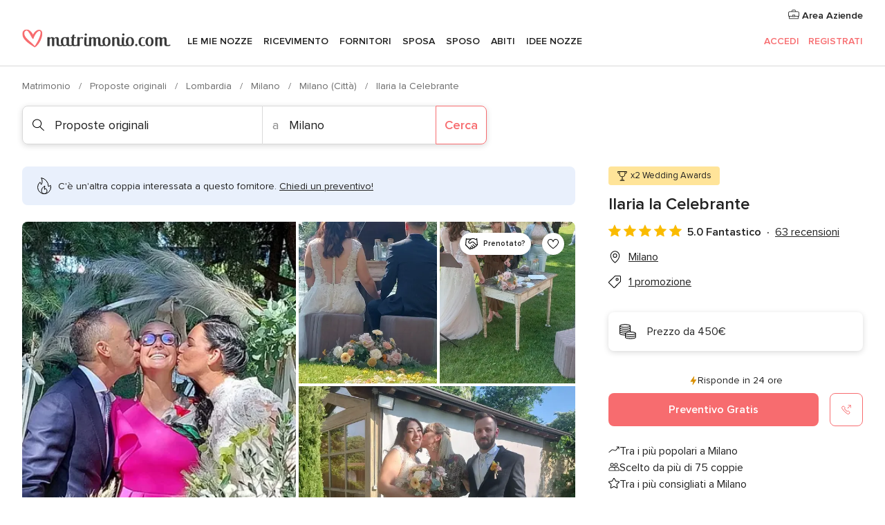

--- FILE ---
content_type: text/html; charset=UTF-8
request_url: https://www.matrimonio.com/proposte-originali/ilaria-la-celebrante--e289042
body_size: 59661
content:
<!DOCTYPE html>
<html lang="it-IT" prefix="og: http://ogp.me/ns#">
<head>
<meta http-equiv="Content-Type" content="text/html; charset=utf-8">
<title>Ilaria la Celebrante - Consulta la disponibilità e i prezzi</title>
<meta name="description" content="Ilaria la Celebrante (Proposte originali Milano). Ilaria è una celebrante Umanista e crea cerimonie romantiche per tutti coloro che sposandosi civilmente non hanno la pos...">
<meta name="keywords" content="Ilaria la Celebrante, Proposte originali Ilaria la Celebrante, Fornitori Ilaria la Celebrante, Matrimonio Ilaria la Celebrante, Nozze Ilaria la Celebrante, Proposte originali Milano, Proposte originali Milano, Matrimonio Milano, Fornitori Milano, Fornitori Milano, Matrimonio Milano">
<meta name="robots" content="all">
<meta name="distribution" content="global">
<meta name="rating" content="general">
<meta name="pbdate" content="2:57:34 22/01/2026">
<link rel="canonical" href="https://www.matrimonio.com/proposte-originali/ilaria-la-celebrante--e289042">
<link rel="alternate" href="android-app://com.matrimonio.launcher/matrimoniocom/m.matrimonio.com/proposte-originali/ilaria-la-celebrante--e289042">
<meta name="viewport" content="width=device-width, initial-scale=1.0">
<meta name="apple-custom-itunes-app" content="app-id=606939610">
<meta name="apple-itunes-app" content="app-id=606939610, app-argument=https://app.appsflyer.com/id606939610?pid=WP-iOS-IT&c=WP-IT-LANDINGS&s=it">
<meta name="google-play-app" content="app-id=com.matrimonio.launcher">
<link rel="shortcut icon" href="https://www.matrimonio.com/mobile/assets/img/favicon/favicon.png">
<meta property="fb:pages" content="125509577464592" />
<meta property="fb:app_id" content="111914015519513" />
<meta property="og:type" content="website" />
<meta property="og:title" content="Ilaria la Celebrante" />
<meta property="og:description" content="Ilaria è una celebrante Umanista e crea cerimonie romantiche per tutti coloro che sposandosi civilmente non hanno la possibilità di vivere profondamente questo istante.Ama entrare nel cuore dei suoi sposi e dei loro ospiti per questo la cerimonia è" />
<meta property="og:image" content="https://cdn0.matrimonio.com/vendor/9042/3_2/1280/jpg/file-1665477485253_2_289042-166547748425586.jpeg">
<meta property="og:image:secure_url" content="https://cdn0.matrimonio.com/vendor/9042/3_2/1280/jpg/file-1665477485253_2_289042-166547748425586.jpeg">
<meta property="og:image:alt" content="Ilaria la Celebrante">
<meta property="og:url" content="https://www.matrimonio.com/proposte-originali/ilaria-la-celebrante--e289042" />
<meta name="twitter:card" content="summary_large_image" />
<link rel="stylesheet" href="https://www.matrimonio.com/builds/desktop/css/symfnw-IT73-1-20260121-022_www_m_/WebBundleResponsiveMarketplaceStorefrontBodas.css">
<script>
var internalTrackingService = internalTrackingService || {
triggerSubmit : function() {},
triggerAbandon : function() {},
loaded : false
};
</script>
<script type="text/javascript">
function getCookie (name) {var b = document.cookie.match('(^|;)\\s*' + name + '\\s*=\\s*([^;]+)'); return b ? unescape(b.pop()) : null}
function overrideOneTrustGeo () {
const otgeoCookie = getCookie('otgeo') || '';
const regexp = /^([A-Za-z]+)(?:,([A-Za-z]+))?$/g;
const matches = [...otgeoCookie.matchAll(regexp)][0];
if (matches) {
const countryCode = matches[1];
const stateCode = matches[2];
const geolocationResponse = {
countryCode
};
if (stateCode) {
geolocationResponse.stateCode = stateCode;
}
return {
geolocationResponse
};
}
}
var OneTrust = overrideOneTrustGeo() || undefined;
</script>
<span class="ot-sdk-show-settings" style="display: none"></span>
<script src="https://cdn.cookielaw.org/scripttemplates/otSDKStub.js" data-language="it-IT" data-domain-script="6fcce6c3-f1fd-40b8-b4a4-105dc471be5a" data-ignore-ga='true' defer></script>
<script>var isCountryCookiesActiveByDefault=false,CONSENT_ANALYTICS_GROUP="C0002",CONSENT_PERSONALIZATION_GROUP="C0003",CONSENT_TARGETED_ADVERTISING_GROUP="C0004",CONSENT_SOCIAL_MEDIA_GROUP="C0005",cookieConsentContent='',hideCookieConsentLayer= '', OptanonAlertBoxClosed='';hideCookieConsentLayer=getCookie('hideCookieConsentLayer');OptanonAlertBoxClosed=getCookie('OptanonAlertBoxClosed');if(hideCookieConsentLayer==="1"||Boolean(OptanonAlertBoxClosed)){cookieConsentContent=queryStringToJSON(getCookie('OptanonConsent')||'');}function getCookie(e){var o=document.cookie.match("(^|;)\\s*"+e+"\\s*=\\s*([^;]+)");return o?unescape(o.pop()):null}function queryStringToJSON(e){var o=e.split("&"),t={};return o.forEach(function(e){e=e.split("="),t[e[0]]=decodeURIComponent(e[1]||"")}),JSON.parse(JSON.stringify(t))}function isCookieGroupAllowed(e){var o=cookieConsentContent.groups;if("string"!=typeof o){if(!isCountryCookiesActiveByDefault && e===CONSENT_ANALYTICS_GROUP && getCookie('hideCookieConsentLayer')==="1"){return true}return isCountryCookiesActiveByDefault;}for(var t=o.split(","),n=0;n<t.length;n++)if(t[n].indexOf(e,0)>=0)return"1"===t[n].split(":")[1];return!1}function userHasAcceptedTheCookies(){var e=document.getElementsByTagName("body")[0],o=document.createEvent("HTMLEvents");cookieConsentContent=queryStringToJSON(getCookie("OptanonConsent")||""),!0===isCookieGroupAllowed(CONSENT_ANALYTICS_GROUP)&&(o.initEvent("analyticsCookiesHasBeenAccepted",!0,!1),e.dispatchEvent(o)),!0===isCookieGroupAllowed(CONSENT_PERSONALIZATION_GROUP)&&(o.initEvent("personalizationCookiesHasBeenAccepted",!0,!1),e.dispatchEvent(o)),!0===isCookieGroupAllowed(CONSENT_TARGETED_ADVERTISING_GROUP)&&(o.initEvent("targetedAdvertisingCookiesHasBeenAccepted",!0,!1),e.dispatchEvent(o)),!0===isCookieGroupAllowed(CONSENT_SOCIAL_MEDIA_GROUP)&&(o.initEvent("socialMediaAdvertisingCookiesHasBeenAccepted",!0,!1),e.dispatchEvent(o))}</script>
<script>
document.getElementsByTagName('body')[0].addEventListener('oneTrustLoaded', function () {
if (OneTrust.GetDomainData()?.ConsentModel?.Name === 'notice only') {
const cookiePolicyLinkSelector = document.querySelectorAll('.ot-sdk-show-settings')
cookiePolicyLinkSelector.forEach((selector) => {
selector.style.display = 'none'
})
}
})
</script>
<script>
function CMP() {
var body = document.getElementsByTagName('body')[0];
var event = document.createEvent('HTMLEvents');
var callbackIAB = (tcData, success) => {
if (success && (tcData.eventStatus === 'tcloaded' || tcData.eventStatus === 'useractioncomplete')) {
window.__tcfapi('removeEventListener', 2, () => {
}, callbackIAB);
if ((typeof window.Optanon !== "undefined" &&
!window.Optanon.GetDomainData().IsIABEnabled) ||
(tcData.gdprApplies &&
typeof window.Optanon !== "undefined" &&
window.Optanon.GetDomainData().IsIABEnabled &&
getCookie('OptanonAlertBoxClosed'))) {
userHasAcceptedTheCookies();
}
if (isCookieGroupAllowed(CONSENT_ANALYTICS_GROUP) !== true) {
event.initEvent('analyticsCookiesHasBeenDenied', true, false);
body.dispatchEvent(event);
}
if (isCookieGroupAllowed(CONSENT_TARGETED_ADVERTISING_GROUP) !== true) {
event.initEvent('targetedAdvertisingCookiesHasBeenDenied', true, false);
body.dispatchEvent(event);
}
if (tcData.gdprApplies && typeof window.Optanon !== "undefined" && window.Optanon.GetDomainData().IsIABEnabled) {
event.initEvent('IABTcDataReady', true, false);
body.dispatchEvent(event);
} else {
event.initEvent('nonIABCountryDataReady', true, false);
body.dispatchEvent(event);
}
}
}
var cnt = 0;
var consentSetInterval = setInterval(function () {
cnt += 1;
if (cnt === 600) {
userHasAcceptedTheCookies();
clearInterval(consentSetInterval);
}
if (typeof window.Optanon !== "undefined" && !window.Optanon.GetDomainData().IsIABEnabled) {
clearInterval(consentSetInterval);
userHasAcceptedTheCookies();
event.initEvent('oneTrustLoaded', true, false);
body.dispatchEvent(event);
event.initEvent('nonIABCountryDataReady', true, false);
body.dispatchEvent(event);
}
if (typeof window.__tcfapi !== "undefined") {
event.initEvent('oneTrustLoaded', true, false);
body.dispatchEvent(event);
clearInterval(consentSetInterval);
window.__tcfapi('addEventListener', 2, callbackIAB);
}
});
}
function OptanonWrapper() {
CMP();
}
</script>
</head><body>
<script>
var gtagScript = function() { var s = document.createElement("script"), el = document.getElementsByTagName("script")[0]; s.defer = true;
s.src = "https://www.googletagmanager.com/gtag/js?id=G-S06FPGC3QV";
el.parentNode.insertBefore(s, el);}
window.dataLayer = window.dataLayer || [];
const analyticsGroupOpt = isCookieGroupAllowed(CONSENT_ANALYTICS_GROUP) === true;
const targetedAdsOpt = isCookieGroupAllowed(CONSENT_TARGETED_ADVERTISING_GROUP) === true;
const personalizationOpt = isCookieGroupAllowed(CONSENT_PERSONALIZATION_GROUP) === true;
window['gtag_enable_tcf_support'] = true;
document.getElementsByTagName('body')[0].addEventListener('oneTrustLoaded', function () {
gtagScript();
});
function gtag(){dataLayer.push(arguments);}
gtag('js', new Date());
gtag('consent', 'default', {
'analytics_storage': analyticsGroupOpt ? 'granted' : 'denied',
'ad_storage': targetedAdsOpt ? 'granted' : 'denied',
'ad_user_data': targetedAdsOpt ? 'granted' : 'denied',
'ad_user_personalization': targetedAdsOpt ? 'granted' : 'denied',
'functionality_storage': targetedAdsOpt ? 'granted' : 'denied',
'personalization_storage': personalizationOpt ? 'granted' : 'denied',
'security_storage': 'granted'
});
gtag('set', 'ads_data_redaction', !analyticsGroupOpt);
gtag('set', 'allow_ad_personalization_signals', analyticsGroupOpt);
gtag('set', 'allow_google_signals', analyticsGroupOpt);
gtag('set', 'allow_interest_groups', analyticsGroupOpt);
gtag('config', 'G-S06FPGC3QV', { groups: 'analytics', 'send_page_view': false });
gtag('config', 'AW-981308565', { groups: 'adwords' });
</script>

<div id="app-apps-download-banner" class="branch-banner-placeholder branchBannerPlaceholder"></div>

<a class="layoutSkipMain" href="#layoutMain">Vai ai contenuti principali</a>
<header class="layoutHeader">
<span class="layoutHeader__hamburger app-header-menu-toggle">
<i class="svgIcon app-svg-async svgIcon__list-menu "   data-name="_common/list-menu" data-svg="https://cdn1.matrimonio.com/assets/svg/optimized/_common/list-menu.svg" data-svg-lazyload="1"></i></span>
<a class="layoutHeader__logoAnchor app-analytics-event-click"
href="https://www.matrimonio.com/">
<img src="https://www.matrimonio.com/assets/img/logos/gen_logoHeader.svg"   alt="Matrimonio"  width="218" height="27"   >
</a>
<nav class="layoutHeader__nav app-header-nav">
<ul class="layoutNavMenu app-header-list">
<li class="layoutNavMenu__header">
<i class="svgIcon app-svg-async svgIcon__close layoutNavMenu__itemClose app-header-menu-toggle"   data-name="_common/close" data-svg="https://cdn1.matrimonio.com/assets/svg/optimized/_common/close.svg" data-svg-lazyload="1"></i>        </li>
<li class="layoutNavMenu__item app-header-menu-item-openSection layoutNavMenu__item--my_wedding ">
<a href="https://www.matrimonio.com/wedding-organizer"
class="layoutNavMenu__anchor app-header-menu-itemAnchor app-analytics-track-event-click "
data-tracking-section="header" data-tracking-category="Navigation" data-tracking-category-authed="1"
data-tracking-dt="tools"                >
Le mie nozze                </a>
<i class="svgIcon app-svg-async svgIcon__angleRightBlood layoutNavMenu__anchorArrow"   data-name="_common/angleRightBlood" data-svg="https://cdn1.matrimonio.com/assets/svg/optimized/_common/angleRightBlood.svg" data-svg-lazyload="1"></i>
<div class="layoutNavMenuTab app-header-menu-itemDropdown">
<div class="layoutNavMenuTab__layout">
<div class="layoutNavMenuTab__header">
<i class="svgIcon app-svg-async svgIcon__angleLeftBlood layoutNavMenuTab__icon app-header-menu-item-closeSection"   data-name="_common/angleLeftBlood" data-svg="https://cdn1.matrimonio.com/assets/svg/optimized/_common/angleLeftBlood.svg" data-svg-lazyload="1"></i>    <a class="layoutNavMenuTab__title" href="https://www.matrimonio.com/wedding-organizer">
Le mie nozze    </a>
<i class="svgIcon app-svg-async svgIcon__close layoutNavMenuTab__iconClose app-header-menu-toggle"   data-name="_common/close" data-svg="https://cdn1.matrimonio.com/assets/svg/optimized/_common/close.svg" data-svg-lazyload="1"></i></div>
<div class="layoutNavMenuTabMyWedding">
<div class="layoutNavMenuTabMyWeddingList">
<a class="layoutNavMenuTabMyWedding__title" href="https://www.matrimonio.com/wedding-organizer">
Il mio wedding organizer        </a>
<ul class="layoutNavMenuTabMyWeddingList__content ">
<li class="layoutNavMenuTabMyWeddingList__item layoutNavMenuTabMyWeddingList__item--viewAll">
<a href="https://www.matrimonio.com/wedding-organizer">Visualizza tutto</a>
</li>
<li class="layoutNavMenuTabMyWeddingList__item "
>
<a href="https://www.matrimonio.com/agenda-matrimonio">
<i class="svgIcon app-svg-async svgIcon__checklist layoutNavMenuTabMyWeddingList__itemIcon"   data-name="tools/categories/checklist" data-svg="https://cdn1.matrimonio.com/assets/svg/optimized/tools/categories/checklist.svg" data-svg-lazyload="1"></i>                        Agenda                    </a>
</li>
<li class="layoutNavMenuTabMyWeddingList__item "
>
<a href="https://www.matrimonio.com/lista-invitati-matrimonio">
<i class="svgIcon app-svg-async svgIcon__guests layoutNavMenuTabMyWeddingList__itemIcon"   data-name="tools/categories/guests" data-svg="https://cdn1.matrimonio.com/assets/svg/optimized/tools/categories/guests.svg" data-svg-lazyload="1"></i>                        Invitati                    </a>
</li>
<li class="layoutNavMenuTabMyWeddingList__item "
>
<a href="https://www.matrimonio.com/gestione-tavoli-matrimonio">
<i class="svgIcon app-svg-async svgIcon__tables layoutNavMenuTabMyWeddingList__itemIcon"   data-name="tools/categories/tables" data-svg="https://cdn1.matrimonio.com/assets/svg/optimized/tools/categories/tables.svg" data-svg-lazyload="1"></i>                        Tavoli                    </a>
</li>
<li class="layoutNavMenuTabMyWeddingList__item "
>
<a href="https://www.matrimonio.com/budgeter-matrimonio">
<i class="svgIcon app-svg-async svgIcon__budget layoutNavMenuTabMyWeddingList__itemIcon"   data-name="tools/categories/budget" data-svg="https://cdn1.matrimonio.com/assets/svg/optimized/tools/categories/budget.svg" data-svg-lazyload="1"></i>                        Budgeter                    </a>
</li>
<li class="layoutNavMenuTabMyWeddingList__item "
>
<a href="https://www.matrimonio.com/miei-fornitori-matrimonio">
<i class="svgIcon app-svg-async svgIcon__vendors layoutNavMenuTabMyWeddingList__itemIcon"   data-name="tools/categories/vendors" data-svg="https://cdn1.matrimonio.com/assets/svg/optimized/tools/categories/vendors.svg" data-svg-lazyload="1"></i>                        Fornitori                    </a>
</li>
<li class="layoutNavMenuTabMyWeddingList__item "
>
<a href="https://www.matrimonio.com/miei-abiti-sposa">
<i class="svgIcon app-svg-async svgIcon__dresses layoutNavMenuTabMyWeddingList__itemIcon"   data-name="tools/categories/dresses" data-svg="https://cdn1.matrimonio.com/assets/svg/optimized/tools/categories/dresses.svg" data-svg-lazyload="1"></i>                        Abiti                    </a>
</li>
<li class="layoutNavMenuTabMyWeddingList__item "
>
<a href="https://www.matrimonio.com/website/index.php?actionReferrer=8">
<i class="svgIcon app-svg-async svgIcon__website layoutNavMenuTabMyWeddingList__itemIcon"   data-name="tools/categories/website" data-svg="https://cdn1.matrimonio.com/assets/svg/optimized/tools/categories/website.svg" data-svg-lazyload="1"></i>                        Wedding Site                    </a>
</li>
<li class="layoutNavMenuTabMyWeddingList__item app-analytics-track-event-click"
data-tracking-category="Navigation"
data-tracking-section="header_venues"
data-tracking-dt="contest"
>
<a href="https://www.matrimonio.com/sorteggio">
<i class="svgIcon app-svg-async svgIcon__contest layoutNavMenuTabMyWeddingList__itemIcon"   data-name="tools/categories/contest" data-svg="https://cdn1.matrimonio.com/assets/svg/optimized/tools/categories/contest.svg" data-svg-lazyload="1"></i>                        Concorso                    </a>
</li>
</ul>
</div>
<div class="layoutNavMenuTabMyWeddingBanners">
<div class="layoutNavMenuBannerBox app-header-menu-banner app-link "
data-href="https://www.matrimonio.com/app-matrimonio"
>
<div class="layoutNavMenuBannerBox__content">
<p class="layoutNavMenuBannerBox__title">Scarica l'app</p>
<span class="layoutNavMenuBannerBox__subtitle">Organizza il tuo matrimonio quando e dove vuoi</span>
</div>
<img data-src="https://www.matrimonio.com/assets/img/logos/square-icon.svg"  class="lazyload layoutNavMenuBannerBox__icon" alt="Icona app"  width="60" height="60"  >
</div>
<div class="layoutNavMenuBannerBox app-header-menu-banner app-link "
data-href="https://www.matrimonio.com/album-matrimonio-wedshoots"
>
<div class="layoutNavMenuBannerBox__content">
<a class="layoutNavMenuBannerBox__title" href="https://www.matrimonio.com/album-matrimonio-wedshoots">Wedshoots</a>
<span class="layoutNavMenuBannerBox__subtitle">Tutte le foto dei tuoi invitati in un solo album</span>
</div>
<img data-src="https://www.matrimonio.com/assets/img/wedshoots/ico_wedshoots.svg"  class="lazyload layoutNavMenuBannerBox__icon" alt="Icona Wedshoots"  width="60" height="60"  >
</div>
</div>
</div>    </div>
</div>
</li>
<li class="layoutNavMenu__item app-header-menu-item-openSection layoutNavMenu__item--venues ">
<a href="https://www.matrimonio.com/ricevimento"
class="layoutNavMenu__anchor app-header-menu-itemAnchor app-analytics-track-event-click "
data-tracking-section="header" data-tracking-category="Navigation" data-tracking-category-authed="1"
data-tracking-dt="venues"                >
Ricevimento                </a>
<i class="svgIcon app-svg-async svgIcon__angleRightBlood layoutNavMenu__anchorArrow"   data-name="_common/angleRightBlood" data-svg="https://cdn1.matrimonio.com/assets/svg/optimized/_common/angleRightBlood.svg" data-svg-lazyload="1"></i>
<div class="layoutNavMenuTab app-header-menu-itemDropdown">
<div class="layoutNavMenuTab__layout">
<div class="layoutNavMenuTab__header">
<i class="svgIcon app-svg-async svgIcon__angleLeftBlood layoutNavMenuTab__icon app-header-menu-item-closeSection"   data-name="_common/angleLeftBlood" data-svg="https://cdn1.matrimonio.com/assets/svg/optimized/_common/angleLeftBlood.svg" data-svg-lazyload="1"></i>    <a class="layoutNavMenuTab__title" href="https://www.matrimonio.com/ricevimento">
Ricevimento    </a>
<i class="svgIcon app-svg-async svgIcon__close layoutNavMenuTab__iconClose app-header-menu-toggle"   data-name="_common/close" data-svg="https://cdn1.matrimonio.com/assets/svg/optimized/_common/close.svg" data-svg-lazyload="1"></i></div>
<div class="layoutNavMenuTabVenues">
<div class="layoutNavMenuTabVenues__categories">
<div class="layoutNavMenuTabVenuesList">
<a class="layoutNavMenuTabVenues__title"
href="https://www.matrimonio.com/ricevimento">
Ricevimento            </a>
<ul class="layoutNavMenuTabVenuesList__content">
<li class="layoutNavMenuTabVenuesList__item layoutNavMenuTabVenuesList__item--viewAll">
<a href="https://www.matrimonio.com/ricevimento">Visualizza tutto</a>
</li>
<li class="layoutNavMenuTabVenuesList__item">
<a href="https://www.matrimonio.com/ville-matrimoni">
Ville matrimoni                        </a>
</li>
<li class="layoutNavMenuTabVenuesList__item">
<a href="https://www.matrimonio.com/agriturismo-ricevimenti">
Agriturismo ricevimenti                        </a>
</li>
<li class="layoutNavMenuTabVenuesList__item">
<a href="https://www.matrimonio.com/hotel-ricevimenti">
Hotel ricevimenti                        </a>
</li>
<li class="layoutNavMenuTabVenuesList__item">
<a href="https://www.matrimonio.com/ristoranti-ricevimenti">
Ristoranti ricevimenti                        </a>
</li>
<li class="layoutNavMenuTabVenuesList__item">
<a href="https://www.matrimonio.com/sala-ricevimenti">
Sala ricevimenti                        </a>
</li>
<li class="layoutNavMenuTabVenuesList__item">
<a href="https://www.matrimonio.com/catering-matrimoni">
Catering matrimoni                        </a>
</li>
<li class="layoutNavMenuTabVenuesList__item">
<a href="https://www.matrimonio.com/castelli-matrimoni">
Castelli matrimoni                        </a>
</li>
<li class="layoutNavMenuTabVenuesList__item">
<a href="https://www.matrimonio.com/matrimoni-in-spiaggia">
Matrimoni in spiaggia                        </a>
</li>
<li class="layoutNavMenuTabVenuesList__item">
<a href="https://www.matrimonio.com/location-matrimoni">
Location matrimoni                        </a>
</li>
<li class="layoutNavMenuTabVenuesList__item layoutNavMenuTabVenuesList__item--highlight">
<a href="https://www.matrimonio.com/promozioni/ricevimento">
Promozioni                        </a>
</li>
</ul>
</div>
</div>
<div class="layoutNavMenuTabVenuesBanners">
<div class="layoutNavMenuBannerBox app-header-menu-banner app-link app-analytics-track-event-click"
data-href="https://www.matrimonio.com/destination-wedding"
data-tracking-section=header_venues                      data-tracking-category=Navigation                      data-tracking-dt=destination_weddings         >
<div class="layoutNavMenuBannerBox__content">
<p class="layoutNavMenuBannerBox__title">Destination Weddings</p>
<span class="layoutNavMenuBannerBox__subtitle">Il tuo matrimonio da sogno all'estero.</span>
</div>
<img class="svgIcon svgIcon__plane_destination layoutNavMenuBannerBox__icon lazyload" data-src="https://cdn1.matrimonio.com/assets/svg/original/illustration/plane_destination.svg"  alt="illustration plane destination" width="56" height="56" >    </div>
<div class="layoutNavMenuBannerBox app-header-menu-banner app-link app-analytics-track-event-click"
data-href="https://www.matrimonio.com/sorteggio"
data-tracking-section=header_venues                      data-tracking-category=Navigation                      data-tracking-dt=contest         >
<div class="layoutNavMenuBannerBox__content">
<p class="layoutNavMenuBannerBox__title">Vinci 5.000&euro;</p>
<span class="layoutNavMenuBannerBox__subtitle">Partecipa alla 155ª edizione del concorso di Matrimonio.com</span>
</div>
<img class="svgIcon svgIcon__stars layoutNavMenuBannerBox__icon lazyload" data-src="https://cdn1.matrimonio.com/assets/svg/original/illustration/stars.svg"  alt="illustration stars" width="56" height="56" >    </div>
</div>
</div>
</div>
</div>
</li>
<li class="layoutNavMenu__item app-header-menu-item-openSection layoutNavMenu__item--vendors ">
<a href="https://www.matrimonio.com/fornitori"
class="layoutNavMenu__anchor app-header-menu-itemAnchor app-analytics-track-event-click "
data-tracking-section="header" data-tracking-category="Navigation" data-tracking-category-authed="1"
data-tracking-dt="vendors"                >
Fornitori                </a>
<i class="svgIcon app-svg-async svgIcon__angleRightBlood layoutNavMenu__anchorArrow"   data-name="_common/angleRightBlood" data-svg="https://cdn1.matrimonio.com/assets/svg/optimized/_common/angleRightBlood.svg" data-svg-lazyload="1"></i>
<div class="layoutNavMenuTab app-header-menu-itemDropdown">
<div class="layoutNavMenuTab__layout">
<div class="layoutNavMenuTab__header">
<i class="svgIcon app-svg-async svgIcon__angleLeftBlood layoutNavMenuTab__icon app-header-menu-item-closeSection"   data-name="_common/angleLeftBlood" data-svg="https://cdn1.matrimonio.com/assets/svg/optimized/_common/angleLeftBlood.svg" data-svg-lazyload="1"></i>    <a class="layoutNavMenuTab__title" href="https://www.matrimonio.com/fornitori">
Fornitori    </a>
<i class="svgIcon app-svg-async svgIcon__close layoutNavMenuTab__iconClose app-header-menu-toggle"   data-name="_common/close" data-svg="https://cdn1.matrimonio.com/assets/svg/optimized/_common/close.svg" data-svg-lazyload="1"></i></div>
<div class="layoutNavMenuTabVendors">
<div class="layoutNavMenuTabVendors__content layoutNavMenuTabVendors__contentBig">
<div class="layoutNavMenuTabVendorsList">
<a class="layoutNavMenuTabVendors__title" href="https://www.matrimonio.com/fornitori">
Trova i fornitori per le tue nozze            </a>
<ul class="layoutNavMenuTabVendorsList__content">
<li class="layoutNavMenuTabVendorsList__item layoutNavMenuTabVendorsList__item--viewAll">
<a href="https://www.matrimonio.com/fornitori">Visualizza tutto</a>
</li>
<li class="layoutNavMenuTabVendorsList__item">
<i class="svgIcon app-svg-async svgIcon__categPhoto layoutNavMenuTabVendorsList__itemIcon"   data-name="vendors/categories/categPhoto" data-svg="https://cdn1.matrimonio.com/assets/svg/optimized/vendors/categories/categPhoto.svg" data-svg-lazyload="1"></i>                        <a href="https://www.matrimonio.com/fotografo-matrimonio">
Fotografo matrimonio                        </a>
</li>
<li class="layoutNavMenuTabVendorsList__item">
<i class="svgIcon app-svg-async svgIcon__categVideo layoutNavMenuTabVendorsList__itemIcon"   data-name="vendors/categories/categVideo" data-svg="https://cdn1.matrimonio.com/assets/svg/optimized/vendors/categories/categVideo.svg" data-svg-lazyload="1"></i>                        <a href="https://www.matrimonio.com/video-matrimonio">
Video Matrimonio                        </a>
</li>
<li class="layoutNavMenuTabVendorsList__item">
<i class="svgIcon app-svg-async svgIcon__categMusic layoutNavMenuTabVendorsList__itemIcon"   data-name="vendors/categories/categMusic" data-svg="https://cdn1.matrimonio.com/assets/svg/optimized/vendors/categories/categMusic.svg" data-svg-lazyload="1"></i>                        <a href="https://www.matrimonio.com/musica-matrimonio">
Musica matrimonio                        </a>
</li>
<li class="layoutNavMenuTabVendorsList__item">
<i class="svgIcon app-svg-async svgIcon__categRental layoutNavMenuTabVendorsList__itemIcon"   data-name="vendors/categories/categRental" data-svg="https://cdn1.matrimonio.com/assets/svg/optimized/vendors/categories/categRental.svg" data-svg-lazyload="1"></i>                        <a href="https://www.matrimonio.com/auto-matrimonio">
Auto matrimonio                        </a>
</li>
<li class="layoutNavMenuTabVendorsList__item">
<i class="svgIcon app-svg-async svgIcon__categTransport layoutNavMenuTabVendorsList__itemIcon"   data-name="vendors/categories/categTransport" data-svg="https://cdn1.matrimonio.com/assets/svg/optimized/vendors/categories/categTransport.svg" data-svg-lazyload="1"></i>                        <a href="https://www.matrimonio.com/noleggio-autobus">
Noleggio autobus                        </a>
</li>
<li class="layoutNavMenuTabVendorsList__item">
<i class="svgIcon app-svg-async svgIcon__categFlower layoutNavMenuTabVendorsList__itemIcon"   data-name="vendors/categories/categFlower" data-svg="https://cdn1.matrimonio.com/assets/svg/optimized/vendors/categories/categFlower.svg" data-svg-lazyload="1"></i>                        <a href="https://www.matrimonio.com/fiori-matrimonio">
Fiori matrimonio                        </a>
</li>
<li class="layoutNavMenuTabVendorsList__item">
<i class="svgIcon app-svg-async svgIcon__categInvite layoutNavMenuTabVendorsList__itemIcon"   data-name="vendors/categories/categInvite" data-svg="https://cdn1.matrimonio.com/assets/svg/optimized/vendors/categories/categInvite.svg" data-svg-lazyload="1"></i>                        <a href="https://www.matrimonio.com/partecipazioni-nozze">
Partecipazioni nozze                        </a>
</li>
<li class="layoutNavMenuTabVendorsList__item">
<i class="svgIcon app-svg-async svgIcon__categGift layoutNavMenuTabVendorsList__itemIcon"   data-name="vendors/categories/categGift" data-svg="https://cdn1.matrimonio.com/assets/svg/optimized/vendors/categories/categGift.svg" data-svg-lazyload="1"></i>                        <a href="https://www.matrimonio.com/bomboniere">
Bomboniere                        </a>
</li>
</ul>
</div>
<div class="layoutNavMenuTabVendorsPremium">
<p class="layoutNavMenuTabVendorsPremium__subtitle">In evidenza</p>
<ul class="layoutNavMenuTabVendorsPremium__content">
<li class="layoutNavMenuTabVendorsPremium__item">
<div data-href="https://www.matrimonio.com/anfm" class="layoutNavMenuTabVendorsPremium__link link app-header-menu-premium-link app-link">
<img data-src="https://cdn1.matrimonio.com/assets/img/directory/gen_miniLogo-74.jpg"  class="lazyload layoutNavMenuTabVendorsPremium__image" alt="Fotografi garanzie ANFM"  width="50" height="50"  >
Fotografi garanzie ANFM                            </div>
</li>
</ul>
</div>
<div class="layoutNavMenuTabVendorsListOthers">
<p class="layoutNavMenuTabVendorsListOthers__subtitle">Altre categorie</p>
<ul class="layoutNavMenuTabVendorsListOthers__container">
<li class="layoutNavMenuTabVendorsListOthers__item">
<a href="https://www.matrimonio.com/noleggio-arredi">
Noleggio arredi                        </a>
</li>
<li class="layoutNavMenuTabVendorsListOthers__item">
<a href="https://www.matrimonio.com/noleggio-tensostrutture">
Noleggio tensostrutture                        </a>
</li>
<li class="layoutNavMenuTabVendorsListOthers__item">
<a href="https://www.matrimonio.com/animazione-matrimoni">
Animazione Matrimoni                        </a>
</li>
<li class="layoutNavMenuTabVendorsListOthers__item">
<a href="https://www.matrimonio.com/decorazioni-matrimonio">
Decorazioni matrimonio                        </a>
</li>
<li class="layoutNavMenuTabVendorsListOthers__item">
<a href="https://www.matrimonio.com/lista-di-nozze">
Lista di nozze                        </a>
</li>
<li class="layoutNavMenuTabVendorsListOthers__item">
<a href="https://www.matrimonio.com/wedding-planner">
Wedding planner                        </a>
</li>
<li class="layoutNavMenuTabVendorsListOthers__item">
<a href="https://www.matrimonio.com/noleggio-carrozze">
Noleggio carrozze                        </a>
</li>
<li class="layoutNavMenuTabVendorsListOthers__item">
<a href="https://www.matrimonio.com/viaggio-di-nozze">
Viaggio di nozze                        </a>
</li>
<li class="layoutNavMenuTabVendorsListOthers__item">
<a href="https://www.matrimonio.com/proposte-originali">
Proposte originali                        </a>
</li>
<li class="layoutNavMenuTabVendorsListOthers__item">
<a href="https://www.matrimonio.com/torte-nuziali">
Torte nuziali                        </a>
</li>
<li class="layoutNavMenuTabVendorsListOthers__item">
<a href="https://www.matrimonio.com/photo-booth">
Photo booth                        </a>
</li>
<li class="layoutNavMenuTabVendorsListOthers__deals">
<a href="https://www.matrimonio.com/promozioni/fornitori">
Promozioni                        </a>
</li>
</ul>
</div>
</div>
<div class="layoutNavMenuTabVendorsBanners hasPremium">
<div class="layoutNavMenuBannerBox app-header-menu-banner app-link app-analytics-track-event-click"
data-href="https://www.matrimonio.com/destination-wedding"
data-tracking-section=header_vendors                      data-tracking-category=Navigation                      data-tracking-dt=destination_weddings         >
<div class="layoutNavMenuBannerBox__content">
<p class="layoutNavMenuBannerBox__title">Destination Weddings</p>
<span class="layoutNavMenuBannerBox__subtitle">Il tuo matrimonio da sogno all'estero.</span>
</div>
<img class="svgIcon svgIcon__plane_destination layoutNavMenuBannerBox__icon lazyload" data-src="https://cdn1.matrimonio.com/assets/svg/original/illustration/plane_destination.svg"  alt="illustration plane destination" width="56" height="56" >    </div>
<div class="layoutNavMenuBannerBox app-header-menu-banner app-link app-analytics-track-event-click"
data-href="https://www.matrimonio.com/sorteggio"
data-tracking-section=header_vendors                      data-tracking-category=Navigation                      data-tracking-dt=contest         >
<div class="layoutNavMenuBannerBox__content">
<p class="layoutNavMenuBannerBox__title">Vinci 5.000&euro;</p>
<span class="layoutNavMenuBannerBox__subtitle">Partecipa alla 155ª edizione del concorso di Matrimonio.com</span>
</div>
<img class="svgIcon svgIcon__stars layoutNavMenuBannerBox__icon lazyload" data-src="https://cdn1.matrimonio.com/assets/svg/original/illustration/stars.svg"  alt="illustration stars" width="56" height="56" >    </div>
</div>
</div>    </div>
</div>
</li>
<li class="layoutNavMenu__item app-header-menu-item-openSection layoutNavMenu__item--brides ">
<a href="https://www.matrimonio.com/sposa"
class="layoutNavMenu__anchor app-header-menu-itemAnchor app-analytics-track-event-click "
data-tracking-section="header" data-tracking-category="Navigation" data-tracking-category-authed="1"
>
Sposa                </a>
<i class="svgIcon app-svg-async svgIcon__angleRightBlood layoutNavMenu__anchorArrow"   data-name="_common/angleRightBlood" data-svg="https://cdn1.matrimonio.com/assets/svg/optimized/_common/angleRightBlood.svg" data-svg-lazyload="1"></i>
<div class="layoutNavMenuTab app-header-menu-itemDropdown">
<div class="layoutNavMenuTab__layout">
<div class="layoutNavMenuTab__header">
<i class="svgIcon app-svg-async svgIcon__angleLeftBlood layoutNavMenuTab__icon app-header-menu-item-closeSection"   data-name="_common/angleLeftBlood" data-svg="https://cdn1.matrimonio.com/assets/svg/optimized/_common/angleLeftBlood.svg" data-svg-lazyload="1"></i>    <a class="layoutNavMenuTab__title" href="https://www.matrimonio.com/sposa">
Spose    </a>
<i class="svgIcon app-svg-async svgIcon__close layoutNavMenuTab__iconClose app-header-menu-toggle"   data-name="_common/close" data-svg="https://cdn1.matrimonio.com/assets/svg/optimized/_common/close.svg" data-svg-lazyload="1"></i></div>
<div class="layoutNavMenuTabBridesGrooms">
<div class="layoutNavMenuTabBridesGroomsList">
<a class="layoutNavMenuTabBridesGrooms__title" href="https://www.matrimonio.com/sposa">
Spose        </a>
<ul class="layoutNavMenuTabBridesGroomsList__content">
<li class="layoutNavMenuTabBridesGroomsList__item layoutNavMenuTabBridesGroomsList__item--viewAll">
<a href="https://www.matrimonio.com/sposa">Visualizza tutto</a>
</li>
<li class="layoutNavMenuTabBridesGroomsList__item">
<a href="https://www.matrimonio.com/abiti-da-sposa">
Abiti da sposa                    </a>
</li>
<li class="layoutNavMenuTabBridesGroomsList__item">
<a href="https://www.matrimonio.com/accessori-sposa">
Accessori sposa                    </a>
</li>
<li class="layoutNavMenuTabBridesGroomsList__item">
<a href="https://www.matrimonio.com/abiti-da-cerimonia">
Abiti da cerimonia                    </a>
</li>
<li class="layoutNavMenuTabBridesGroomsList__item">
<a href="https://www.matrimonio.com/acconciature-sposa">
Acconciature sposa                    </a>
</li>
<li class="layoutNavMenuTabBridesGroomsList__item">
<a href="https://www.matrimonio.com/trucco-sposa">
Trucco sposa                    </a>
</li>
<li class="layoutNavMenuTabBridesGroomsList__item">
<a href="https://www.matrimonio.com/trattamenti-estetici">
Trattamenti estetici                    </a>
</li>
<li class="layoutNavMenuTabBridesGroomsList__item">
<a href="https://www.matrimonio.com/gioielleria">
Gioielleria                    </a>
</li>
<li class="layoutNavMenuTabBridesGroomsList__item">
<a href="https://www.matrimonio.com/fedi-nuziali">
Fedi nuziali                    </a>
</li>
<li class="layoutNavMenuTabBridesGroomsList__item layoutNavMenuTabBridesGroomsList__item--highlight">
<a href="https://www.matrimonio.com/promozioni/sposa">
Promozioni                </a>
</li>
</ul>
</div>
<div class="layoutNavMenuTabBridesGroomsBanner">
<div class="layoutNavMenuBannerBox app-header-menu-banner app-link "
data-href="https://www.matrimonio.com/abiti-sposa"
>
<div class="layoutNavMenuBannerBox__content">
<p class="layoutNavMenuBannerBox__title">Catalogo abiti da sposa</p>
<span class="layoutNavMenuBannerBox__subtitle">Scegli il tuo e trovalo nei negozi della tua zona.</span>
</div>
<img class="svgIcon svgIcon__dress layoutNavMenuBannerBox__icon lazyload" data-src="https://cdn1.matrimonio.com/assets/svg/original/illustration/dress.svg"  alt="illustration dress" width="56" height="56" >    </div>
</div>
</div>    </div>
</div>
</li>
<li class="layoutNavMenu__item app-header-menu-item-openSection layoutNavMenu__item--grooms ">
<a href="https://www.matrimonio.com/sposo"
class="layoutNavMenu__anchor app-header-menu-itemAnchor app-analytics-track-event-click "
data-tracking-section="header" data-tracking-category="Navigation" data-tracking-category-authed="1"
>
Sposo                </a>
<i class="svgIcon app-svg-async svgIcon__angleRightBlood layoutNavMenu__anchorArrow"   data-name="_common/angleRightBlood" data-svg="https://cdn1.matrimonio.com/assets/svg/optimized/_common/angleRightBlood.svg" data-svg-lazyload="1"></i>
<div class="layoutNavMenuTab app-header-menu-itemDropdown">
<div class="layoutNavMenuTab__layout">
<div class="layoutNavMenuTab__header">
<i class="svgIcon app-svg-async svgIcon__angleLeftBlood layoutNavMenuTab__icon app-header-menu-item-closeSection"   data-name="_common/angleLeftBlood" data-svg="https://cdn1.matrimonio.com/assets/svg/optimized/_common/angleLeftBlood.svg" data-svg-lazyload="1"></i>    <a class="layoutNavMenuTab__title" href="https://www.matrimonio.com/sposo">
Sposi    </a>
<i class="svgIcon app-svg-async svgIcon__close layoutNavMenuTab__iconClose app-header-menu-toggle"   data-name="_common/close" data-svg="https://cdn1.matrimonio.com/assets/svg/optimized/_common/close.svg" data-svg-lazyload="1"></i></div>
<div class="layoutNavMenuTabBridesGrooms">
<div class="layoutNavMenuTabBridesGroomsList">
<a class="layoutNavMenuTabBridesGrooms__title" href="https://www.matrimonio.com/sposo">
Sposi        </a>
<ul class="layoutNavMenuTabBridesGroomsList__content">
<li class="layoutNavMenuTabBridesGroomsList__item layoutNavMenuTabBridesGroomsList__item--viewAll">
<a href="https://www.matrimonio.com/sposo">Visualizza tutto</a>
</li>
<li class="layoutNavMenuTabBridesGroomsList__item">
<a href="https://www.matrimonio.com/vestiti-sposo">
Vestiti sposo                    </a>
</li>
<li class="layoutNavMenuTabBridesGroomsList__item">
<a href="https://www.matrimonio.com/accessori-sposo">
Accessori sposo                    </a>
</li>
<li class="layoutNavMenuTabBridesGroomsList__item">
<a href="https://www.matrimonio.com/estetica-maschile">
Estetica maschile                    </a>
</li>
<li class="layoutNavMenuTabBridesGroomsList__item layoutNavMenuTabBridesGroomsList__item--highlight">
<a href="https://www.matrimonio.com/promozioni/sposo">
Promozioni                </a>
</li>
</ul>
</div>
<div class="layoutNavMenuTabBridesGroomsBanner">
<div class="layoutNavMenuBannerBox app-header-menu-banner app-link "
data-href="https://www.matrimonio.com/vestiti-da-sposo"
>
<div class="layoutNavMenuBannerBox__content">
<p class="layoutNavMenuBannerBox__title">Catalogo sposo</p>
<span class="layoutNavMenuBannerBox__subtitle">Scegli il tuo e trovalo nei negozi della tua zona.</span>
</div>
<img class="svgIcon svgIcon__bowtie_blue layoutNavMenuBannerBox__icon lazyload" data-src="https://cdn1.matrimonio.com/assets/svg/original/illustration/bowtie_blue.svg"  alt="illustration bowtie blue" width="56" height="56" >    </div>
</div>
</div>    </div>
</div>
</li>
<li class="layoutNavMenu__item app-header-menu-item-openSection layoutNavMenu__item--dresses ">
<a href="https://www.matrimonio.com/abiti-sposa"
class="layoutNavMenu__anchor app-header-menu-itemAnchor app-analytics-track-event-click "
data-tracking-section="header" data-tracking-category="Navigation" data-tracking-category-authed="1"
data-tracking-dt="dresses"                >
Abiti                </a>
<i class="svgIcon app-svg-async svgIcon__angleRightBlood layoutNavMenu__anchorArrow"   data-name="_common/angleRightBlood" data-svg="https://cdn1.matrimonio.com/assets/svg/optimized/_common/angleRightBlood.svg" data-svg-lazyload="1"></i>
<div class="layoutNavMenuTab app-header-menu-itemDropdown">
<div class="layoutNavMenuTab__layout">
<div class="layoutNavMenuTab__header">
<i class="svgIcon app-svg-async svgIcon__angleLeftBlood layoutNavMenuTab__icon app-header-menu-item-closeSection"   data-name="_common/angleLeftBlood" data-svg="https://cdn1.matrimonio.com/assets/svg/optimized/_common/angleLeftBlood.svg" data-svg-lazyload="1"></i>    <a class="layoutNavMenuTab__title" href="https://www.matrimonio.com/abiti-sposa">
Abiti    </a>
<i class="svgIcon app-svg-async svgIcon__close layoutNavMenuTab__iconClose app-header-menu-toggle"   data-name="_common/close" data-svg="https://cdn1.matrimonio.com/assets/svg/optimized/_common/close.svg" data-svg-lazyload="1"></i></div>
<div class="layoutNavMenuTabDresses">
<div class="layoutNavMenuTabDressesList">
<a class="layoutNavMenuTabDresses__title" href="https://www.matrimonio.com/abiti-sposa">
Tendenze moda nuziale        </a>
<ul class="layoutNavMenuTabDressesList__content">
<li class="layoutNavMenuTabDressesList__item layoutNavMenuTabDressesList__item--viewAll">
<a href="https://www.matrimonio.com/abiti-sposa">Visualizza tutto</a>
</li>
<li class="layoutNavMenuTabDressesList__item">
<a href="https://www.matrimonio.com/abiti-sposa" class="layoutNavMenuTabDressesList__Link">
<i class="svgIcon app-svg-async svgIcon__bride-dress layoutNavMenuTabDressesList__itemIcon"   data-name="dresses/categories/bride-dress" data-svg="https://cdn1.matrimonio.com/assets/svg/optimized/dresses/categories/bride-dress.svg" data-svg-lazyload="1"></i>                        Sposa                    </a>
</li>
<li class="layoutNavMenuTabDressesList__item">
<a href="https://www.matrimonio.com/vestiti-da-sposo" class="layoutNavMenuTabDressesList__Link">
<i class="svgIcon app-svg-async svgIcon__suit layoutNavMenuTabDressesList__itemIcon"   data-name="dresses/categories/suit" data-svg="https://cdn1.matrimonio.com/assets/svg/optimized/dresses/categories/suit.svg" data-svg-lazyload="1"></i>                        Sposo                    </a>
</li>
<li class="layoutNavMenuTabDressesList__item">
<a href="https://www.matrimonio.com/abiti-cerimonia" class="layoutNavMenuTabDressesList__Link">
<i class="svgIcon app-svg-async svgIcon__dress layoutNavMenuTabDressesList__itemIcon"   data-name="dresses/categories/dress" data-svg="https://cdn1.matrimonio.com/assets/svg/optimized/dresses/categories/dress.svg" data-svg-lazyload="1"></i>                        Cerimonia                    </a>
</li>
<li class="layoutNavMenuTabDressesList__item">
<a href="https://www.matrimonio.com/gioielli" class="layoutNavMenuTabDressesList__Link">
<i class="svgIcon app-svg-async svgIcon__diamond layoutNavMenuTabDressesList__itemIcon"   data-name="dresses/categories/diamond" data-svg="https://cdn1.matrimonio.com/assets/svg/optimized/dresses/categories/diamond.svg" data-svg-lazyload="1"></i>                        Gioielli                    </a>
</li>
<li class="layoutNavMenuTabDressesList__item">
<a href="https://www.matrimonio.com/accessori" class="layoutNavMenuTabDressesList__Link">
<i class="svgIcon app-svg-async svgIcon__handbag layoutNavMenuTabDressesList__itemIcon"   data-name="dresses/categories/handbag" data-svg="https://cdn1.matrimonio.com/assets/svg/optimized/dresses/categories/handbag.svg" data-svg-lazyload="1"></i>                        Accessori                    </a>
</li>
</ul>
</div>
<div class="layoutNavMenuTabDressesFeatured">
<p class="layoutNavMenuTabDresses__subtitle">Firme in evidenza</p>
<div class="layoutNavMenuTabDressesFeatured__content">
<a href="https://www.matrimonio.com/abiti-sposa/eglantine-creations--d613">
<figure class="layoutNavMenuTabDressesFeaturedItem">
<img data-src="https://cdn0.matrimonio.com/cat/abiti-sposa/eglantine-creations/francesca-c24--mfvr1159902.jpg"  class="lazyload layoutNavMenuTabDressesFeaturedItem__image" alt="Eglantine Créations"  width="290" height="406"  >
<figcaption class="layoutNavMenuTabDressesFeaturedItem__name">Eglantine Créations</figcaption>
</figure>
</a>
<a href="https://www.matrimonio.com/abiti-sposa/adore-by-justin-alexander--d1099">
<figure class="layoutNavMenuTabDressesFeaturedItem">
<img data-src="https://cdn0.matrimonio.com/cat/abiti-sposa/adore-by-justin-alexander/willow--mfvr1190445.jpg"  class="lazyload layoutNavMenuTabDressesFeaturedItem__image" alt="Adore by Justin Alexander"  width="290" height="406"  >
<figcaption class="layoutNavMenuTabDressesFeaturedItem__name">Adore by Justin Alexander</figcaption>
</figure>
</a>
<a href="https://www.matrimonio.com/abiti-sposa/luna-novias--d229">
<figure class="layoutNavMenuTabDressesFeaturedItem">
<img data-src="https://cdn0.matrimonio.com/cat/abiti-sposa/luna-novias/agate--mfvr1186513.jpg"  class="lazyload layoutNavMenuTabDressesFeaturedItem__image" alt="Luna Novias"  width="290" height="406"  >
<figcaption class="layoutNavMenuTabDressesFeaturedItem__name">Luna Novias</figcaption>
</figure>
</a>
<a href="https://www.matrimonio.com/abiti-sposa/elizabeth-passion--d1288">
<figure class="layoutNavMenuTabDressesFeaturedItem">
<img data-src="https://cdn0.matrimonio.com/cat/abiti-sposa/elizabeth-passion/5824--mfvr1186827.jpg"  class="lazyload layoutNavMenuTabDressesFeaturedItem__image" alt="Elizabeth Passion"  width="290" height="406"  >
<figcaption class="layoutNavMenuTabDressesFeaturedItem__name">Elizabeth Passion</figcaption>
</figure>
</a>
<a href="https://www.matrimonio.com/abiti-sposa/demetrios--d175">
<figure class="layoutNavMenuTabDressesFeaturedItem">
<img data-src="https://cdn0.matrimonio.com/cat/abiti-sposa/demetrios/dr407--mfvr1176801.jpg"  class="lazyload layoutNavMenuTabDressesFeaturedItem__image" alt="Demetrios"  width="290" height="406"  >
<figcaption class="layoutNavMenuTabDressesFeaturedItem__name">Demetrios</figcaption>
</figure>
</a>
</div>
</div>
</div>
</div>
</div>
</li>
<li class="layoutNavMenu__item app-header-menu-item-openSection layoutNavMenu__item--articles ">
<a href="https://www.matrimonio.com/articoli"
class="layoutNavMenu__anchor app-header-menu-itemAnchor app-analytics-track-event-click "
data-tracking-section="header" data-tracking-category="Navigation" data-tracking-category-authed="1"
data-tracking-dt="ideas"                >
Idee nozze                </a>
<i class="svgIcon app-svg-async svgIcon__angleRightBlood layoutNavMenu__anchorArrow"   data-name="_common/angleRightBlood" data-svg="https://cdn1.matrimonio.com/assets/svg/optimized/_common/angleRightBlood.svg" data-svg-lazyload="1"></i>
<div class="layoutNavMenuTab app-header-menu-itemDropdown">
<div class="layoutNavMenuTab__layout">
<div class="layoutNavMenuTab__header">
<i class="svgIcon app-svg-async svgIcon__angleLeftBlood layoutNavMenuTab__icon app-header-menu-item-closeSection"   data-name="_common/angleLeftBlood" data-svg="https://cdn1.matrimonio.com/assets/svg/optimized/_common/angleLeftBlood.svg" data-svg-lazyload="1"></i>    <a class="layoutNavMenuTab__title" href="https://www.matrimonio.com/articoli">
Idee nozze    </a>
<i class="svgIcon app-svg-async svgIcon__close layoutNavMenuTab__iconClose app-header-menu-toggle"   data-name="_common/close" data-svg="https://cdn1.matrimonio.com/assets/svg/optimized/_common/close.svg" data-svg-lazyload="1"></i></div>
<div class="layoutNavMenuTabArticles">
<div class="layoutNavMenuTabArticlesList">
<a class="layoutNavMenuTabArticles__title" href="https://www.matrimonio.com/articoli">
Ispirazione e consigli per il tuo matrimonio        </a>
<ul class="layoutNavMenuTabArticlesList__content">
<li class="layoutNavMenuTabArticlesList__item layoutNavMenuTabArticlesList__item--viewAll">
<a href="https://www.matrimonio.com/articoli">Visualizza tutto</a>
</li>
<li class="layoutNavMenuTabArticlesList__item">
<a href="https://www.matrimonio.com/articoli/prima-delle-nozze--t1">
Prima delle nozze                    </a>
</li>
<li class="layoutNavMenuTabArticlesList__item">
<a href="https://www.matrimonio.com/articoli/la-cerimonia--t2">
La cerimonia                    </a>
</li>
<li class="layoutNavMenuTabArticlesList__item">
<a href="https://www.matrimonio.com/articoli/il-ricevimento--t3">
Il ricevimento                    </a>
</li>
<li class="layoutNavMenuTabArticlesList__item">
<a href="https://www.matrimonio.com/articoli/i-servizi-per-il-tuo-matrimonio--t4">
I servizi per il tuo matrimonio                    </a>
</li>
<li class="layoutNavMenuTabArticlesList__item">
<a href="https://www.matrimonio.com/articoli/moda-nuziale--t5">
Moda nuziale                    </a>
</li>
<li class="layoutNavMenuTabArticlesList__item">
<a href="https://www.matrimonio.com/articoli/bellezza--t6">
Bellezza                    </a>
</li>
<li class="layoutNavMenuTabArticlesList__item">
<a href="https://www.matrimonio.com/articoli/luna-di-miele--t7">
Luna di miele                    </a>
</li>
<li class="layoutNavMenuTabArticlesList__item">
<a href="https://www.matrimonio.com/articoli/dopo-il-matrimonio--t8">
Dopo il matrimonio                    </a>
</li>
<li class="layoutNavMenuTabArticlesList__item">
<a href="https://www.matrimonio.com/articoli/fai-da-te--t62">
Fai da te                    </a>
</li>
<li class="layoutNavMenuTabArticlesList__item">
<a href="https://www.matrimonio.com/articoli/reportage-di-nozze--t63">
Reportage di nozze                    </a>
</li>
</ul>
</div>
<div class="layoutNavMenuTabArticlesBanners">
<div class="layoutNavMenuTabArticlesBannersItem app-header-menu-banner app-link"
data-href="https://www.matrimonio.com/racconto-matrimonio">
<figure class="layoutNavMenuTabArticlesBannersItem__figure">
<img data-src="https://www.matrimonio.com/assets/img/components/header/tabs/realweddings_banner.jpg" data-srcset="https://www.matrimonio.com/assets/img/components/header/tabs/realweddings_banner@2x.jpg 2x" class="lazyload layoutNavMenuTabArticlesBannersItem__image" alt="Real wedding"  width="304" height="90"  >
<figcaption class="layoutNavMenuTabArticlesBannersItem__content">
<a href="https://www.matrimonio.com/racconto-matrimonio"
title="Real wedding"
class="layoutNavMenuTabArticlesBannersItem__title">Real wedding</a>
<p class="layoutNavMenuTabArticlesBannersItem__description">
Ogni matrimonio è unico ed è il coronamento di una bella storia d'amore.            </p>
</figcaption>
</figure>
</div>
<div class="layoutNavMenuTabArticlesBannersItem app-header-menu-banner app-link"
data-href="https://www.matrimonio.com/luna-di-miele">
<figure class="layoutNavMenuTabArticlesBannersItem__figure">
<img data-src="https://www.matrimonio.com/assets/img/components/header/tabs/honeymoons_banner.jpg" data-srcset="https://www.matrimonio.com/assets/img/components/header/tabs/honeymoons_banner@2x.jpg 2x" class="lazyload layoutNavMenuTabArticlesBannersItem__image" alt="Luna di miele"  width="304" height="90"  >
<figcaption class="layoutNavMenuTabArticlesBannersItem__content">
<a href="https://www.matrimonio.com/luna-di-miele"
title="Luna di miele"
class="layoutNavMenuTabArticlesBannersItem__title">Luna di miele</a>
<p class="layoutNavMenuTabArticlesBannersItem__description">
Scopri le migliori destinazioni per una luna di miele da sogno.            </p>
</figcaption>
</figure>
</div>
</div>
</div>    </div>
</div>
</li>
<li class="layoutNavMenu__item app-header-menu-item-openSection layoutNavMenu__item--community ">
<a href="https://community.matrimonio.com/"
class="layoutNavMenu__anchor app-header-menu-itemAnchor app-analytics-track-event-click "
data-tracking-section="header" data-tracking-category="Navigation" data-tracking-category-authed="1"
data-tracking-dt="community"                >
Community                </a>
<i class="svgIcon app-svg-async svgIcon__angleRightBlood layoutNavMenu__anchorArrow"   data-name="_common/angleRightBlood" data-svg="https://cdn1.matrimonio.com/assets/svg/optimized/_common/angleRightBlood.svg" data-svg-lazyload="1"></i>
<div class="layoutNavMenuTab app-header-menu-itemDropdown">
<div class="layoutNavMenuTab__layout">
<div class="layoutNavMenuTab__header">
<i class="svgIcon app-svg-async svgIcon__angleLeftBlood layoutNavMenuTab__icon app-header-menu-item-closeSection"   data-name="_common/angleLeftBlood" data-svg="https://cdn1.matrimonio.com/assets/svg/optimized/_common/angleLeftBlood.svg" data-svg-lazyload="1"></i>    <a class="layoutNavMenuTab__title" href="https://community.matrimonio.com/">
Community    </a>
<i class="svgIcon app-svg-async svgIcon__close layoutNavMenuTab__iconClose app-header-menu-toggle"   data-name="_common/close" data-svg="https://cdn1.matrimonio.com/assets/svg/optimized/_common/close.svg" data-svg-lazyload="1"></i></div>
<div class="layoutNavMenuTabCommunity">
<div class="layoutNavMenuTabCommunityList">
<a class="layoutNavMenuTabCommunity__title" href="https://community.matrimonio.com/">
Gruppi per argomento        </a>
<ul class="layoutNavMenuTabCommunityList__content">
<li class="layoutNavMenuTabCommunityList__item layoutNavMenuTabCommunityList__item--viewAll">
<a href="https://community.matrimonio.com/">Visualizza tutto</a>
</li>
<li class="layoutNavMenuTabCommunityList__item">
<a href="https://community.matrimonio.com/community/organizzazione-matrimonio">
Organizzazione matrimonio                    </a>
</li>
<li class="layoutNavMenuTabCommunityList__item">
<a href="https://community.matrimonio.com/community/prima-delle-nozze">
Prima delle nozze                    </a>
</li>
<li class="layoutNavMenuTabCommunityList__item">
<a href="https://community.matrimonio.com/community/moda-nozze">
Moda nozze                    </a>
</li>
<li class="layoutNavMenuTabCommunityList__item">
<a href="https://community.matrimonio.com/community/ricevimento-di-nozze">
Ricevimento di nozze                    </a>
</li>
<li class="layoutNavMenuTabCommunityList__item">
<a href="https://community.matrimonio.com/community/fai-da-te">
Fai da te                    </a>
</li>
<li class="layoutNavMenuTabCommunityList__item">
<a href="https://community.matrimonio.com/community/matrimonio-com">
Matrimonio.com                    </a>
</li>
<li class="layoutNavMenuTabCommunityList__item">
<a href="https://community.matrimonio.com/community/luna-di-miele">
Luna di miele                    </a>
</li>
<li class="layoutNavMenuTabCommunityList__item">
<a href="https://community.matrimonio.com/community/salute-bellezza-e-dieta">
Salute, bellezza e dieta                    </a>
</li>
<li class="layoutNavMenuTabCommunityList__item">
<a href="https://community.matrimonio.com/community/ceremonia-nuziale">
Cerimonia nuziale                    </a>
</li>
<li class="layoutNavMenuTabCommunityList__item">
<a href="https://community.matrimonio.com/community/vivere-insieme">
Vita di coppia                    </a>
</li>
<li class="layoutNavMenuTabCommunityList__item">
<a href="https://community.matrimonio.com/community/neo-spose">
Just Married                    </a>
</li>
<li class="layoutNavMenuTabCommunityList__item">
<a href="https://community.matrimonio.com/community/future-mamme">
Future mamme                    </a>
</li>
<li class="layoutNavMenuTabCommunityList__item">
<a href="https://community.matrimonio.com/community/nozze-vip">
Nozze vip                    </a>
</li>
<li class="layoutNavMenuTabCommunityList__item">
<a href="https://community.matrimonio.com/community/test-di-nozze">
Test di nozze                    </a>
</li>
<li class="layoutNavMenuTabCommunityList__item">
<a href="https://community.matrimonio.com/community/concorso">
Concorso                    </a>
</li>
<li class="layoutNavMenuTabCommunityList__item">
<a href="https://community.matrimonio.com/community/assistenza">
Assistenza                    </a>
</li>
<li class="layoutNavMenuTabCommunityList__item">
<a href="https://community.matrimonio.com/community-provincia">
Gruppi per regione                    </a>
</li>
</ul>
</div>
<div class="layoutNavMenuTabCommunityLast">
<p class="layoutNavMenuTabCommunityLast__subtitle app-header-menu-community app-link"
role="link"
tabindex="0" data-href="https://community.matrimonio.com/">Tutte le notizie della Community</p>
<ul class="layoutNavMenuTabCommunityLast__list">
<li>
<a href="https://community.matrimonio.com/">
Post                    </a>
</li>
<li>
<a href="https://community.matrimonio.com/foto">
Foto                    </a>
</li>
<li>
<a href="https://community.matrimonio.com/video">
Video                    </a>
</li>
<li>
<a href="https://community.matrimonio.com/membri">
Utenti                    </a>
</li>
</ul>
</div>
</div>    </div>
</div>
</li>
<li class="layoutNavMenu__itemFooter layoutNavMenu__itemFooter--bordered app-analytics-track-event-click"
data-tracking-section="header"
data-tracking-category="Navigation"
data-tracking-dt="contest"
data-tracking-category-authed="1"
>
<a class="layoutNavMenu__anchorFooter" href="https://www.matrimonio.com/sorteggio">
<i class="svgIcon app-svg-async svgIcon__celebrate "   data-name="_common/celebrate" data-svg="https://cdn1.matrimonio.com/assets/svg/optimized/_common/celebrate.svg" data-svg-lazyload="1"></i>                    Concorso da 5.000 euro                </a>
</li>
<li class="layoutNavMenu__itemFooter">
<a class="layoutNavMenu__anchorFooter" rel="nofollow" href="https://wedshootsapp.onelink.me/2833772549?pid=WP-Android-IT&amp;c=WP-IT-MOBILE&amp;af_dp=wedshoots%3A%2F%2F">WedShoots</a>
</li>
<li class="layoutNavMenu__itemFooter">
<a class="layoutNavMenu__anchorFooter" rel="nofollow" href="https://matrimoniocom.onelink.me/Yu9p?pid=WP-Android-IT&amp;c=WP-IT-MOBILE&amp;af_dp=matrimoniocom%3A%2F%2F">Scarica l'app</a>
</li>
<li class="layoutNavMenu__itemFooter layoutNavMenu__itemFooter--bordered">
<a class="layoutNavMenu__anchorFooter" href="https://www.matrimonio.com/emp-Acceso.php" rel="nofollow">
Accesso aziende            </a>
</li>
</ul>
</nav>
<div class="layoutHeader__overlay app-header-menu-toggle app-header-menu-overlay"></div>
<div class="layoutHeader__authArea app-header-auth-area">
<a href="https://www.matrimonio.com/users-login.php" class="layoutHeader__authNoLoggedAreaMobile" title="Accesso utenti">
<i class="svgIcon app-svg-async svgIcon__user "   data-name="_common/user" data-svg="https://cdn1.matrimonio.com/assets/svg/optimized/_common/user.svg" data-svg-lazyload="1"></i>    </a>
<div class="layoutHeader__authNoLoggedArea app-header-auth-area">
<a class="layoutHeader__vendorAuth"
rel="nofollow"
href="https://www.matrimonio.com/emp-Acceso.php">
<i class="svgIcon app-svg-async svgIcon__briefcase layoutHeader__vendorAuthIcon"   data-name="vendors/briefcase" data-svg="https://cdn1.matrimonio.com/assets/svg/optimized/vendors/briefcase.svg" data-svg-lazyload="1"></i>    Area Aziende</a>
<ul class="layoutNavMenuAuth">
<li class="layoutNavMenuAuth__item">
<a href="https://www.matrimonio.com/users-login.php"
class="layoutNavMenuAuth__anchor">Accedi</a>
</li>
<li class="layoutNavMenuAuth__item">
<a href="https://www.matrimonio.com/users-signup.php"
class="layoutNavMenuAuth__anchor">Registrati</a>
</li>
</ul>    </div>
</div>
</header>
<main id="layoutMain" class="layoutMain">
<div class="app-storefront-native-share hidden"
data-text="Ciao! Questa azienda di servizi per matrimoni potrebbe interessarti: https://www.matrimonio.com/proposte-originali/ilaria-la-celebrante--e289042?utm_source=share"
data-dialog-title="Condividi Ilaria la Celebrante"
data-subject="👀 Guarda cosa ho trovato su Matrimonio.com"
></div>
<nav class="storefrontBreadcrumb app-storefront-breadcrumb">
<nav class="breadcrumb app-breadcrumb   ">
<ul class="breadcrumb__list">
<li>
<a  href="https://www.matrimonio.com/">
Matrimonio                    </a>
</li>
<li>
<a  href="https://www.matrimonio.com/proposte-originali">
Proposte originali                    </a>
</li>
<li>
<a  href="https://www.matrimonio.com/proposte-originali/lombardia">
Lombardia                    </a>
</li>
<li>
<a  href="https://www.matrimonio.com/proposte-originali/milano">
Milano                    </a>
</li>
<li>
<a  href="https://www.matrimonio.com/proposte-originali/milano/milano">
Milano (Città)                    </a>
</li>
<li>
Ilaria la Celebrante                            </li>
</ul>
</nav>
    </nav>
<div class="storefrontFullSearcher app-searcher-tracking">
<form class="storefrontFullSearcher__form app-searcher app-searcher-form-tracking suggestCategory
app-smart-searcher      app-searcher-simplification"
method="get"
role="search"
action="https://www.matrimonio.com/busc.php">
<input type="hidden" name="id_grupo" value="">
<input type="hidden" name="id_sector" value="46">
<input type="hidden" name="id_region" value="">
<input type="hidden" name="id_provincia" value="515">
<input type="hidden" name="id_poblacion" value="">
<input type="hidden" name="id_geozona" value="">
<input type="hidden" name="geoloc" value="0">
<input type="hidden" name="latitude">
<input type="hidden" name="longitude">
<input type="hidden" name="keyword" value="">
<input type="hidden" name="faqs[]" value="">
<input type="hidden" name="capacityRange[]" value="">
<div class="storefrontFullSearcher__category app-filter-searcher-field show-searcher-reset">
<i class="svgIcon app-svg-async svgIcon__search storefrontFullSearcher__categoryIcon"   data-name="_common/search" data-svg="https://cdn1.matrimonio.com/assets/svg/optimized/_common/search.svg" data-svg-lazyload="1"></i>        <input class="storefrontFullSearcher__input app-filter-searcher-input app-searcher-category-input-tracking app-searcher-category-input"
type="text"
value="Proposte originali"
name="txtStrSearch"
data-last-value="Proposte originali"
data-placeholder-default="Nome o categoria del fornitore"
data-placeholder-focused="Nome o categoria del fornitore"
aria-label="Nome o categoria del fornitore"
placeholder="Nome o categoria del fornitore"
autocomplete="off">
<span class="storefrontFullSearcher__categoryReset app-searcher-reset-category">
<i class="svgIcon app-svg-async svgIcon__close storefrontFullSearcher__categoryResetIcon"   data-name="_common/close" data-svg="https://cdn1.matrimonio.com/assets/svg/optimized/_common/close.svg" data-svg-lazyload="1"></i>        </span>
<div class="storefrontFullSearcher__placeholder app-filter-searcher-list"></div>
</div>
<div class="storefrontFullSearcher__location">
<span class="storefrontFullSearcher__locationFixedText">a</span>
<input class="storefrontFullSearcher__input app-searcher-location-input app-searcher-location-input-tracking"
type="text"
data-last-value="Milano"
data-placeholder-default="Dove"
placeholder="Dove"
data-placeholder-focused="Dove"
aria-label="Dove"
value="Milano"
name="txtLocSearch"
autocomplete="off">
<span class="storefrontFullSearcher__locationReset app-searcher-reset-location">
<i class="svgIcon app-svg-async svgIcon__close searcher__locationResetIcon"   data-name="_common/close" data-svg="https://cdn1.matrimonio.com/assets/svg/optimized/_common/close.svg" data-svg-lazyload="1"></i>        </span>
<div class="storefrontFullSearcher__placeholder app-searcher-location-placeholder"></div>
</div>
<button type="submit" class="storefrontFullSearcher__submit app-searcher-submit-button app-searcher-submit-tracking">
Cerca    </button>
</form>
</div>
<article class="storefront app-main-storefront app-article-storefront app-storefront-heading   app-storefront"
data-vendor-id=289042    data-lite-vendor=""
>
<div class="app-features-container hidden"
data-is-storefront="1"
data-multi-category-vendor-recommended=""
data-is-data-collector-enabled="0"
data-is-vendor-view-enabled="1"
data-is-lead-form-validation-enabled="0"
></div>
<aside class="storefrontHeadingWrap">
<header class="storefrontHeading storefrontHeading--sticky app-storefront-sticky-heading">
<div class="storefrontHeadingBadges">
<div class="app-storefront-heading-badge-with-tooltip storefrontHeadingBadge storefrontHeadingBadge--weddingAward storefrontHeadingBadge__WithTooltip">
<i class="svgIcon app-svg-async svgIcon__weddingAwards-icon "   data-name="vendors/vendorsFacts/weddingAwards-icon" data-svg="https://cdn1.matrimonio.com/assets/svg/optimized/vendors/vendorsFacts/weddingAwards-icon.svg" data-svg-lazyload="1"></i>                <p>
<span>x2 Wedding Awards</span>
</p>
<div class="storefrontHeadingBadgeTooltip tooltip tooltip--bottom app-storefront-heading-badge-tooltip">
<span class="storefrontHeadingBadgeTooltip__info">Ha vinto i Wedding Awards grazie alle recensioni delle coppie di Matrimonio.com.</span>
<ul class="storefrontHeadingBadgeTooltip__awardsWon">
<li class="storefrontHeadingBadgeTooltip__awardsYear">
<i class="svgIcon app-svg-async svgIcon__weddingAwards-icon "   data-name="vendors/vendorsFacts/weddingAwards-icon" data-svg="https://cdn1.matrimonio.com/assets/svg/optimized/vendors/vendorsFacts/weddingAwards-icon.svg" data-svg-lazyload="1"></i>                                    <span>2026</span>
</li>
<li class="storefrontHeadingBadgeTooltip__awardsYear">
<i class="svgIcon app-svg-async svgIcon__weddingAwards-icon "   data-name="vendors/vendorsFacts/weddingAwards-icon" data-svg="https://cdn1.matrimonio.com/assets/svg/optimized/vendors/vendorsFacts/weddingAwards-icon.svg" data-svg-lazyload="1"></i>                                    <span>2025</span>
</li>
</ul>
</div>
</div>
</div>
<div class="storefrontHeading__titleWrap" data-testid="storefrontHeadingTitle">
<h1 class="storefrontHeading__title">Ilaria la Celebrante</h1>
</div>
<div class="storefrontHeading__content">
<div class="storefrontHeadingReviews">
<a class="storefrontHeading__item app-heading-quick-link app-heading-global-tracking" href="#reviews" data-section="reviews">
<span class="storefrontHeadingReviews__stars" data-testid="storefrontHeadingReviewsStars">
<i class="svgIcon app-svg-async svgIcon__star storefrontHeadingReviews__icon"   data-name="_common/star" data-svg="https://cdn1.matrimonio.com/assets/svg/optimized/_common/star.svg" data-svg-lazyload="1"></i>                            <i class="svgIcon app-svg-async svgIcon__star storefrontHeadingReviews__icon"   data-name="_common/star" data-svg="https://cdn1.matrimonio.com/assets/svg/optimized/_common/star.svg" data-svg-lazyload="1"></i>                            <i class="svgIcon app-svg-async svgIcon__star storefrontHeadingReviews__icon"   data-name="_common/star" data-svg="https://cdn1.matrimonio.com/assets/svg/optimized/_common/star.svg" data-svg-lazyload="1"></i>                            <i class="svgIcon app-svg-async svgIcon__star storefrontHeadingReviews__icon"   data-name="_common/star" data-svg="https://cdn1.matrimonio.com/assets/svg/optimized/_common/star.svg" data-svg-lazyload="1"></i>                            <i class="svgIcon app-svg-async svgIcon__star storefrontHeadingReviews__icon"   data-name="_common/star" data-svg="https://cdn1.matrimonio.com/assets/svg/optimized/_common/star.svg" data-svg-lazyload="1"></i>                                        <span class="srOnly">Valutazione 5.0 su 5</span>
<strong class="storefrontHeadingReviews__starsValue" data-testid="storefrontHeadingReviewsStarsValue" aria-hidden="true">5.0 Fantastico</strong>
</span>
</a>
<a class="storefrontHeading__item app-heading-quick-link app-heading-global-tracking" href="#reviews" data-section="reviews">
<span class="storefrontHeadingReviews__count" data-testid="storefrontHeadingReviewsCount">
63 recensioni        </span>
</a>
</div>
<div class="storefrontHeadingLocation storefrontHeading__item" data-testid="storefrontHeadingLocation">
<i class="svgIcon app-svg-async svgIcon__location storefrontHeadingLocation__icon"   data-name="_common/location" data-svg="https://cdn1.matrimonio.com/assets/svg/optimized/_common/location.svg" data-svg-lazyload="1"></i>                    <div class="storefrontHeadingLocation__label app-heading-global-tracking"  data-section="map">
<a class="app-heading-quick-link" href="#map">
Milano                                                    </a>
</div>
</div>
<div class="storefrontHeadingDeals storefrontHeading__item" data-testid="storefrontHeadingDeals">
<a class="storefrontHeadingDeals__number app-heading-quick-link app-heading-global-tracking"  data-section="deals" href="#deals">
<i class="svgIcon app-svg-async svgIcon__promosTag storefrontHeadingDeals__numberIcon"   data-name="vendors/promosTag" data-svg="https://cdn1.matrimonio.com/assets/svg/optimized/vendors/promosTag.svg" data-svg-lazyload="1"></i>                            <span class="storefrontHeadingDeals__numberLabel">
1 promozione                        </span>
</a>
</div>
</div>
<div class="storefrontHeadingFaqs">
<div class="storefrontHeadingFaqsCard" data-testid="storefrontHeadingFaqsCardMenu">
<i class="svgIcon app-svg-async svgIcon__pricing storefrontHeadingFaqsCard__icon"   data-name="vendors/pricing" data-svg="https://cdn1.matrimonio.com/assets/svg/optimized/vendors/pricing.svg" data-svg-lazyload="1"></i>                <span class="storefrontHeadingFaqsCard__label">  Prezzo da 450€</span>
</div>
</div>
<div class="storefrontHeadingLeads" data-testid="storefrontHeadingLeads">
<div class="inspireTrust">
<i class="svgIcon app-svg-async svgIcon__thunderShort inspireTrust__icon"   data-name="_common/thunderShort" data-svg="https://cdn1.matrimonio.com/assets/svg/optimized/_common/thunderShort.svg" data-svg-lazyload="1"></i>    Risponde in 24 ore</div>
<button
type="button"
class=" button button--primary storefrontHeading__lead  app-default-simple-lead "
data-storefront-id=""
data-vendor-id="289042"
data-frm-insert=""
data-frm-insert-json="{&quot;desktop&quot;:1,&quot;desktopLogged&quot;:90,&quot;mobile&quot;:20,&quot;mobileLogged&quot;:77}"
data-section="showPhone"
aria-label="Preventivo Gratis"
data-tracking-section="storefrontHeader"                            data-lead-with-flexible-dates=""                            data-lead-form-with-services=""                >
Preventivo Gratis            </button>
<button
type="button"
class=" storefrontHeading__contactItem storefrontHeading__phone button button--secondary app-default-phone-lead app-heading-global-tracking "
data-storefront-id=""
data-vendor-id="289042"
data-frm-insert=""
data-frm-insert-json="{&quot;desktop&quot;:65,&quot;desktopLogged&quot;:65,&quot;mobile&quot;:66,&quot;mobileLogged&quot;:93}"
data-section="showPhone"
aria-label="Telefono"
data-lead-with-flexible-dates=""                            data-lead-form-with-services=""                            data-is-sign-up-enabled="1"                >
<i class="svgIcon app-svg-async svgIcon__phoneLink "   data-name="_common/phoneLink" data-svg="https://cdn1.matrimonio.com/assets/svg/optimized/_common/phoneLink.svg" data-svg-lazyload="1"></i>            </button>
</div>
<div class="storefrontHeadingFooterBox">
<div class="storefrontHeadingVendorFeatures app-vendor-facts-feature">
<p class="storefrontHeadingVendorFeatures--item" data-item="visit">
<i class="svgIcon app-svg-async svgIcon__popular-arrow-icon "   data-name="vendors/vendorsFacts/popular-arrow-icon" data-svg="https://cdn1.matrimonio.com/assets/svg/optimized/vendors/vendorsFacts/popular-arrow-icon.svg" data-svg-lazyload="1"></i>                <span>Tra i più popolari a Milano</span>
</p>
<p class="storefrontHeadingVendorFeatures--item" data-item="booking">
<i class="svgIcon app-svg-async svgIcon__couplesChoice-icon "   data-name="vendors/vendorsFacts/couplesChoice-icon" data-svg="https://cdn1.matrimonio.com/assets/svg/optimized/vendors/vendorsFacts/couplesChoice-icon.svg" data-svg-lazyload="1"></i>                <span>Scelto da più di 75 coppie</span>
</p>
<p class="storefrontHeadingVendorFeatures--item" data-item="review">
<i class="svgIcon app-svg-async svgIcon__outlineStar-icon "   data-name="vendors/vendorsFacts/outlineStar-icon" data-svg="https://cdn1.matrimonio.com/assets/svg/optimized/vendors/vendorsFacts/outlineStar-icon.svg" data-svg-lazyload="1"></i>                <span>Tra i più consigliati a Milano</span>
</p>
</div>
</div>
</header>
</aside>
<div class="storefrontUrgencyBadgetsBanner">

<div class="storefrontUrgencyBadgets app-default-simple-lead  "
    data-storefront-id=""
    data-vendor-id="289042"
    data-frm-insert=""
    data-frm-insert-json="{&quot;desktop&quot;:1,&quot;desktopLogged&quot;:90,&quot;mobile&quot;:20,&quot;mobileLogged&quot;:77}"
                            data-tracking-section="storefrontHeader"                    data-lead-with-flexible-dates=""                    data-lead-form-with-services=""        >
    <i class="svgIcon app-svg-async svgIcon__matchesFire storefrontUrgencyBadgets__icon"   data-name="_common/matchesFire" data-svg="https://cdn1.matrimonio.com/assets/svg/optimized/_common/matchesFire.svg" data-svg-lazyload="1"></i>    <div class="storefrontUrgencyBadgets__text">
        C'è un'altra coppia interessata a questo fornitore. <span>Chiedi un preventivo!</span>
    </div>
</div>
    </div>
<div class="storefrontVendorMessage">
</div>
<nav class="sectionNavigation storefrontNavigationStatic app-section-navigation-static">
<div class="storefrontNavigationStatic__slider">
<div class="scrollSnap app-scroll-snap-wrapper app-storefront-navigation-static-slider scrollSnap--fullBleed scrollSnap--floatArrows"
role="region" aria-label=" Slider">
<button type="button" aria-label="Precedente" class="scrollSnap__arrow scrollSnap__arrow--prev app-scroll-snap-prev hidden disabled"><i class="svgIcon app-svg-async svgIcon__arrowLeftThick "   data-name="arrows/arrowLeftThick" data-svg="https://cdn1.matrimonio.com/assets/svg/optimized/arrows/arrowLeftThick.svg" data-svg-lazyload="1"></i></button>
<div class="scrollSnap__container app-scroll-snap-container app-storefront-navigation-static-slider-container" dir="ltr">
<div class="scrollSnap__item app-scroll-snap-item app-storefront-navigation-static-slider-item"
data-id="0"
data-visualized-slide="false"
><div class="storefrontNavigationStatic__item scrollSnap__item sectionNavigation__itemRelevantInfo">
<a class="storefrontNavigationStatic__anchor app-section-navigation-tracking app-section-navigation-anchor" data-section="description" href="#description">
Informazioni            </a>
</div>
</div>
<div class="scrollSnap__item app-scroll-snap-item app-storefront-navigation-static-slider-item"
data-id="1"
data-visualized-slide="false"
><div class="storefrontNavigationStatic__item scrollSnap__item sectionNavigation__itemRelevantInfo">
<a class="storefrontNavigationStatic__anchor app-section-navigation-tracking app-section-navigation-anchor" data-section="faqs" href="#faqs">
Faq            </a>
</div>
</div>
<div class="scrollSnap__item app-scroll-snap-item app-storefront-navigation-static-slider-item"
data-id="2"
data-visualized-slide="false"
><div class="storefrontNavigationStatic__item scrollSnap__item sectionNavigation__itemRelevantInfo">
<a class="storefrontNavigationStatic__anchor app-section-navigation-tracking app-section-navigation-anchor" data-section="reviews" href="#reviews">
Recensioni                    <span class="storefrontNavigationStatic__count">
63            </span>
</a>
</div>
</div>
<div class="scrollSnap__item app-scroll-snap-item app-storefront-navigation-static-slider-item"
data-id="3"
data-visualized-slide="false"
><div class="storefrontNavigationStatic__item scrollSnap__item sectionNavigation__itemRelevantInfo">
<a class="storefrontNavigationStatic__anchor app-section-navigation-tracking app-section-navigation-anchor" data-section="realWeddingsCouples" href="#realWeddingsCouples">
Real Wedding                    <span class="storefrontNavigationStatic__count">
2            </span>
</a>
</div>
</div>
<div class="scrollSnap__item app-scroll-snap-item app-storefront-navigation-static-slider-item"
data-id="4"
data-visualized-slide="false"
><div class="storefrontNavigationStatic__item scrollSnap__item sectionNavigation__itemRelevantInfo">
<a class="storefrontNavigationStatic__anchor app-section-navigation-tracking app-section-navigation-anchor" data-section="deals" href="#deals">
Promozioni                    <span class="storefrontNavigationStatic__count">
1            </span>
</a>
</div>
</div>
<div class="scrollSnap__item app-scroll-snap-item app-storefront-navigation-static-slider-item"
data-id="5"
data-visualized-slide="false"
><div class="storefrontNavigationStatic__item scrollSnap__item sectionNavigation__itemRelevantInfo">
<a class="storefrontNavigationStatic__anchor app-section-navigation-tracking app-section-navigation-anchor" data-section="map" href="#map">
Mappa            </a>
</div>
</div>
</div>
<button type="button" aria-label="Avanti" class="scrollSnap__arrow scrollSnap__arrow--next app-scroll-snap-next hidden "><i class="svgIcon app-svg-async svgIcon__arrowRightThick "   data-name="arrows/arrowRightThick" data-svg="https://cdn1.matrimonio.com/assets/svg/optimized/arrows/arrowRightThick.svg" data-svg-lazyload="1"></i></button>
</div>
</div>
</nav>
<section class="storefrontMultiGallery app-gallery-slider app-multi-gallery app-gallery-fullScreen-global-tracking"
data-navigation-bar-count="0"
data-slide-visualiced-count="1"
data-item-slider="190"
data-source-page="paid vendor"
>
<div class="storefrontMultiGallery__content" role="region" aria-label="Ilaria la Celebrante Slider">
<div class="storefrontMultiGallery__actions">

<button type="button" class="storefrontBackLink app-storefront-breadcrumb-backLink storefrontBackLink--organicMode"
   data-href="https://www.matrimonio.com/proposte-originali/milano"
   title="La tua ricerca" >
    <i class="svgIcon app-svg-async svgIcon__arrowShortLeft storefrontBackLink__icon"   data-name="_common/arrowShortLeft" data-svg="https://cdn1.matrimonio.com/assets/svg/optimized/_common/arrowShortLeft.svg" data-svg-lazyload="1"></i></button>

<button type="button" class="hiredButton app-hired-save-vendor storefrontMultiGallery__vendorBooked"
data-category-id="139"
data-vendor-id="289042"
data-tracking-section=""
data-insert-source="31"
data-status="6"
data-section="hiredButton"
data-is-vendor-saved=""
>
<div class="hiredButton__content hiredButton__disable">
<i class="svgIcon app-svg-async svgIcon__handshake "   data-name="vendors/handshake" data-svg="https://cdn1.matrimonio.com/assets/svg/optimized/vendors/handshake.svg" data-svg-lazyload="1"></i>        Prenotato?    </div>
<div class="app-hired-link hiredButton__content hiredButton__enable"
data-href="https://www.matrimonio.com/tools/VendorsCateg?id_categ=139&amp;status=6"
data-event="EMP_CB_SHOWVENDORS">
<i class="svgIcon app-svg-async svgIcon__checkOutline "   data-name="_common/checkOutline" data-svg="https://cdn1.matrimonio.com/assets/svg/optimized/_common/checkOutline.svg" data-svg-lazyload="1"></i>        Prenotato    </div>
</button>
<button type="button" class="storefrontMultiGallery__favorite  favoriteButton app-favorite-save-vendor"
data-vendor-id="289042"
data-id-sector="139"
data-aria-label-saved="Fornitore aggiunto ai Preferiti"
data-tracking-section=""
aria-label="Aggiungi fornitore a Preferiti"
aria-pressed="false"
data-testid=""
data-insert-source="2"        >
<i class="svgIcon app-svg-async svgIcon__heartOutline favoriteButton__heartDisable"   data-name="_common/heartOutline" data-svg="https://cdn1.matrimonio.com/assets/svg/optimized/_common/heartOutline.svg" data-svg-lazyload="1"></i>    <i class="svgIcon app-svg-async svgIcon__heart favoriteButton__heartActive"   data-name="_common/heart" data-svg="https://cdn1.matrimonio.com/assets/svg/optimized/_common/heart.svg" data-svg-lazyload="1"></i></button>
</div>
<section class="storefrontMultiGallery__scroll app-gallery-slider-container app-scroll-snap-container ">
<span hidden id="vendorId" data-vendor-id="289042"></span>
<figure class="storefrontMultiGallery__item app-scroll-snap-item app-gallery-image-fullscreen-open app-gallery-global-tracking app-open-gallery-tracking storefrontMultiGallery__item--0" data-type="image" data-media="photo" data-type-id="0">
<picture      data-image-name="imageFileName_file-1665477485253_2_289042-166547748425586.jpeg">
<source
type="image/webp"
srcset="https://cdn0.matrimonio.com/vendor/9042/3_2/320/jpg/file-1665477485253_2_289042-166547748425586.webp 320w,
https://cdn0.matrimonio.com/vendor/9042/3_2/640/jpg/file-1665477485253_2_289042-166547748425586.webp 640w,
https://cdn0.matrimonio.com/vendor/9042/3_2/960/jpg/file-1665477485253_2_289042-166547748425586.webp 960w,
https://cdn0.matrimonio.com/vendor/9042/3_2/1280/jpg/file-1665477485253_2_289042-166547748425586.webp 1280w,
https://cdn0.matrimonio.com/vendor/9042/3_2/1920/jpg/file-1665477485253_2_289042-166547748425586.webp 1920w" sizes="(min-width: 1024px) 600px, (min-width: 480px) 400px, 100vw">
<img
fetchpriority="high"        srcset="https://cdn0.matrimonio.com/vendor/9042/3_2/320/jpg/file-1665477485253_2_289042-166547748425586.jpeg 320w,
https://cdn0.matrimonio.com/vendor/9042/3_2/640/jpg/file-1665477485253_2_289042-166547748425586.jpeg 640w,
https://cdn0.matrimonio.com/vendor/9042/3_2/960/jpg/file-1665477485253_2_289042-166547748425586.jpeg 960w,
https://cdn0.matrimonio.com/vendor/9042/3_2/1280/jpg/file-1665477485253_2_289042-166547748425586.jpeg 1280w,
https://cdn0.matrimonio.com/vendor/9042/3_2/1920/jpg/file-1665477485253_2_289042-166547748425586.jpeg 1920w"
src="https://cdn0.matrimonio.com/vendor/9042/3_2/960/jpg/file-1665477485253_2_289042-166547748425586.jpeg"
sizes="(min-width: 1024px) 600px, (min-width: 480px) 400px, 100vw"
alt="Ilaria la Celebrante"
width="640"        height="427"                >
</picture>
<figcaption>Ilaria la Celebrante</figcaption>
</figure>
<figure class="storefrontMultiGallery__item app-scroll-snap-item app-gallery-image-fullscreen-open app-gallery-global-tracking app-open-gallery-tracking storefrontMultiGallery__item--1" data-type="image" data-media="photo" data-type-id="1">
<picture      data-image-name="imageFileName_file-1747823012428_2_289042-174782301254030.jpeg">
<source
type="image/webp"
srcset="https://cdn0.matrimonio.com/vendor/9042/3_2/320/jpg/file-1747823012428_2_289042-174782301254030.webp 320w,
https://cdn0.matrimonio.com/vendor/9042/3_2/640/jpg/file-1747823012428_2_289042-174782301254030.webp 640w,
https://cdn0.matrimonio.com/vendor/9042/3_2/960/jpg/file-1747823012428_2_289042-174782301254030.webp 960w,
https://cdn0.matrimonio.com/vendor/9042/3_2/1280/jpg/file-1747823012428_2_289042-174782301254030.webp 1280w,
https://cdn0.matrimonio.com/vendor/9042/3_2/1920/jpg/file-1747823012428_2_289042-174782301254030.webp 1920w" sizes="(min-width: 1024px) 600px, (min-width: 480px) 400px, 100vw">
<img
srcset="https://cdn0.matrimonio.com/vendor/9042/3_2/320/jpg/file-1747823012428_2_289042-174782301254030.jpeg 320w,
https://cdn0.matrimonio.com/vendor/9042/3_2/640/jpg/file-1747823012428_2_289042-174782301254030.jpeg 640w,
https://cdn0.matrimonio.com/vendor/9042/3_2/960/jpg/file-1747823012428_2_289042-174782301254030.jpeg 960w,
https://cdn0.matrimonio.com/vendor/9042/3_2/1280/jpg/file-1747823012428_2_289042-174782301254030.jpeg 1280w,
https://cdn0.matrimonio.com/vendor/9042/3_2/1920/jpg/file-1747823012428_2_289042-174782301254030.jpeg 1920w"
src="https://cdn0.matrimonio.com/vendor/9042/3_2/960/jpg/file-1747823012428_2_289042-174782301254030.jpeg"
sizes="(min-width: 1024px) 600px, (min-width: 480px) 400px, 100vw"
alt="Alice e Gheorghe"
width="640"        height="427"                >
</picture>
<figcaption>Alice e Gheorghe</figcaption>
</figure>
<figure class="storefrontMultiGallery__item app-scroll-snap-item app-gallery-image-fullscreen-open app-gallery-global-tracking app-open-gallery-tracking storefrontMultiGallery__item--2" data-type="image" data-media="photo" data-type-id="2">
<picture      data-image-name="imageFileName_file-1747823013189_2_289042-174782301370235.jpeg">
<source
type="image/webp"
srcset="https://cdn0.matrimonio.com/vendor/9042/3_2/320/jpg/file-1747823013189_2_289042-174782301370235.webp 320w,
https://cdn0.matrimonio.com/vendor/9042/3_2/640/jpg/file-1747823013189_2_289042-174782301370235.webp 640w,
https://cdn0.matrimonio.com/vendor/9042/3_2/960/jpg/file-1747823013189_2_289042-174782301370235.webp 960w,
https://cdn0.matrimonio.com/vendor/9042/3_2/1280/jpg/file-1747823013189_2_289042-174782301370235.webp 1280w,
https://cdn0.matrimonio.com/vendor/9042/3_2/1920/jpg/file-1747823013189_2_289042-174782301370235.webp 1920w" sizes="(min-width: 1024px) 600px, (min-width: 480px) 400px, 100vw">
<img
srcset="https://cdn0.matrimonio.com/vendor/9042/3_2/320/jpg/file-1747823013189_2_289042-174782301370235.jpeg 320w,
https://cdn0.matrimonio.com/vendor/9042/3_2/640/jpg/file-1747823013189_2_289042-174782301370235.jpeg 640w,
https://cdn0.matrimonio.com/vendor/9042/3_2/960/jpg/file-1747823013189_2_289042-174782301370235.jpeg 960w,
https://cdn0.matrimonio.com/vendor/9042/3_2/1280/jpg/file-1747823013189_2_289042-174782301370235.jpeg 1280w,
https://cdn0.matrimonio.com/vendor/9042/3_2/1920/jpg/file-1747823013189_2_289042-174782301370235.jpeg 1920w"
src="https://cdn0.matrimonio.com/vendor/9042/3_2/960/jpg/file-1747823013189_2_289042-174782301370235.jpeg"
sizes="(min-width: 1024px) 600px, (min-width: 480px) 400px, 100vw"
alt="Alice e Gheorghe"
width="640"        height="427"                loading="lazy">
</picture>
<figcaption>Alice e Gheorghe</figcaption>
</figure>
<figure class="storefrontMultiGallery__item app-scroll-snap-item app-gallery-image-fullscreen-open app-gallery-global-tracking app-open-gallery-tracking storefrontMultiGallery__item--3" data-type="image" data-media="photo" data-type-id="3">
<picture      data-image-name="imageFileName_file-1747823011239_2_289042-174782301196189.jpeg">
<source
type="image/webp"
srcset="https://cdn0.matrimonio.com/vendor/9042/3_2/320/jpg/file-1747823011239_2_289042-174782301196189.webp 320w,
https://cdn0.matrimonio.com/vendor/9042/3_2/640/jpg/file-1747823011239_2_289042-174782301196189.webp 640w,
https://cdn0.matrimonio.com/vendor/9042/3_2/960/jpg/file-1747823011239_2_289042-174782301196189.webp 960w,
https://cdn0.matrimonio.com/vendor/9042/3_2/1280/jpg/file-1747823011239_2_289042-174782301196189.webp 1280w,
https://cdn0.matrimonio.com/vendor/9042/3_2/1920/jpg/file-1747823011239_2_289042-174782301196189.webp 1920w" sizes="(min-width: 1024px) 600px, (min-width: 480px) 400px, 100vw">
<img
srcset="https://cdn0.matrimonio.com/vendor/9042/3_2/320/jpg/file-1747823011239_2_289042-174782301196189.jpeg 320w,
https://cdn0.matrimonio.com/vendor/9042/3_2/640/jpg/file-1747823011239_2_289042-174782301196189.jpeg 640w,
https://cdn0.matrimonio.com/vendor/9042/3_2/960/jpg/file-1747823011239_2_289042-174782301196189.jpeg 960w,
https://cdn0.matrimonio.com/vendor/9042/3_2/1280/jpg/file-1747823011239_2_289042-174782301196189.jpeg 1280w,
https://cdn0.matrimonio.com/vendor/9042/3_2/1920/jpg/file-1747823011239_2_289042-174782301196189.jpeg 1920w"
src="https://cdn0.matrimonio.com/vendor/9042/3_2/960/jpg/file-1747823011239_2_289042-174782301196189.jpeg"
sizes="(min-width: 1024px) 600px, (min-width: 480px) 400px, 100vw"
alt="Alice e Gheorghe"
width="640"        height="427"                loading="lazy">
</picture>
<figcaption>Alice e Gheorghe</figcaption>
</figure>
<figure class="storefrontMultiGallery__item app-scroll-snap-item app-gallery-image-fullscreen-open app-gallery-global-tracking app-open-gallery-tracking " data-type="image" data-media="photo" data-type-id="4">
<picture      data-image-name="imageFileName_file-1744224790787_2_289042-174422479190971.jpeg">
<source
type="image/webp"
srcset="https://cdn0.matrimonio.com/vendor/9042/3_2/320/jpg/file-1744224790787_2_289042-174422479190971.webp 320w,
https://cdn0.matrimonio.com/vendor/9042/3_2/640/jpg/file-1744224790787_2_289042-174422479190971.webp 640w,
https://cdn0.matrimonio.com/vendor/9042/3_2/960/jpg/file-1744224790787_2_289042-174422479190971.webp 960w,
https://cdn0.matrimonio.com/vendor/9042/3_2/1280/jpg/file-1744224790787_2_289042-174422479190971.webp 1280w,
https://cdn0.matrimonio.com/vendor/9042/3_2/1920/jpg/file-1744224790787_2_289042-174422479190971.webp 1920w" sizes="(min-width: 1024px) 600px, (min-width: 480px) 400px, 100vw">
<img
srcset="https://cdn0.matrimonio.com/vendor/9042/3_2/320/jpg/file-1744224790787_2_289042-174422479190971.jpeg 320w,
https://cdn0.matrimonio.com/vendor/9042/3_2/640/jpg/file-1744224790787_2_289042-174422479190971.jpeg 640w,
https://cdn0.matrimonio.com/vendor/9042/3_2/960/jpg/file-1744224790787_2_289042-174422479190971.jpeg 960w,
https://cdn0.matrimonio.com/vendor/9042/3_2/1280/jpg/file-1744224790787_2_289042-174422479190971.jpeg 1280w,
https://cdn0.matrimonio.com/vendor/9042/3_2/1920/jpg/file-1744224790787_2_289042-174422479190971.jpeg 1920w"
src="https://cdn0.matrimonio.com/vendor/9042/3_2/960/jpg/file-1744224790787_2_289042-174422479190971.jpeg"
sizes="(min-width: 1024px) 600px, (min-width: 480px) 400px, 100vw"
alt="Marilù e Andrea"
width="640"        height="427"                loading="lazy">
</picture>
<figcaption>Marilù e Andrea</figcaption>
</figure>
<figure class="storefrontMultiGallery__item app-scroll-snap-item app-gallery-image-fullscreen-open app-gallery-global-tracking app-open-gallery-tracking " data-type="image" data-media="photo" data-type-id="5">
<picture      data-image-name="imageFileName_file-1744224789854_2_289042-174422479053368.jpeg">
<source
type="image/webp"
srcset="https://cdn0.matrimonio.com/vendor/9042/3_2/320/jpg/file-1744224789854_2_289042-174422479053368.webp 320w,
https://cdn0.matrimonio.com/vendor/9042/3_2/640/jpg/file-1744224789854_2_289042-174422479053368.webp 640w,
https://cdn0.matrimonio.com/vendor/9042/3_2/960/jpg/file-1744224789854_2_289042-174422479053368.webp 960w,
https://cdn0.matrimonio.com/vendor/9042/3_2/1280/jpg/file-1744224789854_2_289042-174422479053368.webp 1280w,
https://cdn0.matrimonio.com/vendor/9042/3_2/1920/jpg/file-1744224789854_2_289042-174422479053368.webp 1920w" sizes="(min-width: 1024px) 600px, (min-width: 480px) 400px, 100vw">
<img
srcset="https://cdn0.matrimonio.com/vendor/9042/3_2/320/jpg/file-1744224789854_2_289042-174422479053368.jpeg 320w,
https://cdn0.matrimonio.com/vendor/9042/3_2/640/jpg/file-1744224789854_2_289042-174422479053368.jpeg 640w,
https://cdn0.matrimonio.com/vendor/9042/3_2/960/jpg/file-1744224789854_2_289042-174422479053368.jpeg 960w,
https://cdn0.matrimonio.com/vendor/9042/3_2/1280/jpg/file-1744224789854_2_289042-174422479053368.jpeg 1280w,
https://cdn0.matrimonio.com/vendor/9042/3_2/1920/jpg/file-1744224789854_2_289042-174422479053368.jpeg 1920w"
src="https://cdn0.matrimonio.com/vendor/9042/3_2/960/jpg/file-1744224789854_2_289042-174422479053368.jpeg"
sizes="(min-width: 1024px) 600px, (min-width: 480px) 400px, 100vw"
alt="Marilù e Andrea"
width="640"        height="427"                loading="lazy">
</picture>
<figcaption>Marilù e Andrea</figcaption>
</figure>
<figure class="storefrontMultiGallery__item app-scroll-snap-item app-gallery-image-fullscreen-open app-gallery-global-tracking app-open-gallery-tracking " data-type="image" data-media="photo" data-type-id="6">
<picture      data-image-name="imageFileName_file-1743296546275_2_289042-174329654780867.jpeg">
<source
type="image/webp"
srcset="https://cdn0.matrimonio.com/vendor/9042/3_2/320/jpg/file-1743296546275_2_289042-174329654780867.webp 320w,
https://cdn0.matrimonio.com/vendor/9042/3_2/640/jpg/file-1743296546275_2_289042-174329654780867.webp 640w,
https://cdn0.matrimonio.com/vendor/9042/3_2/960/jpg/file-1743296546275_2_289042-174329654780867.webp 960w,
https://cdn0.matrimonio.com/vendor/9042/3_2/1280/jpg/file-1743296546275_2_289042-174329654780867.webp 1280w,
https://cdn0.matrimonio.com/vendor/9042/3_2/1920/jpg/file-1743296546275_2_289042-174329654780867.webp 1920w" sizes="(min-width: 1024px) 600px, (min-width: 480px) 400px, 100vw">
<img
srcset="https://cdn0.matrimonio.com/vendor/9042/3_2/320/jpg/file-1743296546275_2_289042-174329654780867.jpeg 320w,
https://cdn0.matrimonio.com/vendor/9042/3_2/640/jpg/file-1743296546275_2_289042-174329654780867.jpeg 640w,
https://cdn0.matrimonio.com/vendor/9042/3_2/960/jpg/file-1743296546275_2_289042-174329654780867.jpeg 960w,
https://cdn0.matrimonio.com/vendor/9042/3_2/1280/jpg/file-1743296546275_2_289042-174329654780867.jpeg 1280w,
https://cdn0.matrimonio.com/vendor/9042/3_2/1920/jpg/file-1743296546275_2_289042-174329654780867.jpeg 1920w"
src="https://cdn0.matrimonio.com/vendor/9042/3_2/960/jpg/file-1743296546275_2_289042-174329654780867.jpeg"
sizes="(min-width: 1024px) 600px, (min-width: 480px) 400px, 100vw"
alt="Marilù e Andrea"
width="640"        height="427"                loading="lazy">
</picture>
<figcaption>Marilù e Andrea</figcaption>
</figure>
<figure class="storefrontMultiGallery__item app-scroll-snap-item app-gallery-image-fullscreen-open app-gallery-global-tracking app-open-gallery-tracking " data-type="image" data-media="photo" data-type-id="7">
<picture      data-image-name="imageFileName_file-1729591329421_2_289042-172959132977968.jpeg">
<source
type="image/webp"
srcset="https://cdn0.matrimonio.com/vendor/9042/3_2/320/jpg/file-1729591329421_2_289042-172959132977968.webp 320w,
https://cdn0.matrimonio.com/vendor/9042/3_2/640/jpg/file-1729591329421_2_289042-172959132977968.webp 640w,
https://cdn0.matrimonio.com/vendor/9042/3_2/960/jpg/file-1729591329421_2_289042-172959132977968.webp 960w,
https://cdn0.matrimonio.com/vendor/9042/3_2/1280/jpg/file-1729591329421_2_289042-172959132977968.webp 1280w,
https://cdn0.matrimonio.com/vendor/9042/3_2/1920/jpg/file-1729591329421_2_289042-172959132977968.webp 1920w" sizes="(min-width: 1024px) 600px, (min-width: 480px) 400px, 100vw">
<img
srcset="https://cdn0.matrimonio.com/vendor/9042/3_2/320/jpg/file-1729591329421_2_289042-172959132977968.jpeg 320w,
https://cdn0.matrimonio.com/vendor/9042/3_2/640/jpg/file-1729591329421_2_289042-172959132977968.jpeg 640w,
https://cdn0.matrimonio.com/vendor/9042/3_2/960/jpg/file-1729591329421_2_289042-172959132977968.jpeg 960w,
https://cdn0.matrimonio.com/vendor/9042/3_2/1280/jpg/file-1729591329421_2_289042-172959132977968.jpeg 1280w,
https://cdn0.matrimonio.com/vendor/9042/3_2/1920/jpg/file-1729591329421_2_289042-172959132977968.jpeg 1920w"
src="https://cdn0.matrimonio.com/vendor/9042/3_2/960/jpg/file-1729591329421_2_289042-172959132977968.jpeg"
sizes="(min-width: 1024px) 600px, (min-width: 480px) 400px, 100vw"
alt="Debora e  Ahmed"
width="640"        height="427"                loading="lazy">
</picture>
<figcaption>Debora e  Ahmed</figcaption>
</figure>
<figure class="storefrontMultiGallery__item app-scroll-snap-item app-gallery-image-fullscreen-open app-gallery-global-tracking app-open-gallery-tracking " data-type="image" data-media="photo" data-type-id="8">
<picture      data-image-name="imageFileName_file-1729591330104_2_289042-172959133073503.jpeg">
<source
type="image/webp"
srcset="https://cdn0.matrimonio.com/vendor/9042/3_2/320/jpg/file-1729591330104_2_289042-172959133073503.webp 320w,
https://cdn0.matrimonio.com/vendor/9042/3_2/640/jpg/file-1729591330104_2_289042-172959133073503.webp 640w,
https://cdn0.matrimonio.com/vendor/9042/3_2/960/jpg/file-1729591330104_2_289042-172959133073503.webp 960w,
https://cdn0.matrimonio.com/vendor/9042/3_2/1280/jpg/file-1729591330104_2_289042-172959133073503.webp 1280w,
https://cdn0.matrimonio.com/vendor/9042/3_2/1920/jpg/file-1729591330104_2_289042-172959133073503.webp 1920w" sizes="(min-width: 1024px) 600px, (min-width: 480px) 400px, 100vw">
<img
srcset="https://cdn0.matrimonio.com/vendor/9042/3_2/320/jpg/file-1729591330104_2_289042-172959133073503.jpeg 320w,
https://cdn0.matrimonio.com/vendor/9042/3_2/640/jpg/file-1729591330104_2_289042-172959133073503.jpeg 640w,
https://cdn0.matrimonio.com/vendor/9042/3_2/960/jpg/file-1729591330104_2_289042-172959133073503.jpeg 960w,
https://cdn0.matrimonio.com/vendor/9042/3_2/1280/jpg/file-1729591330104_2_289042-172959133073503.jpeg 1280w,
https://cdn0.matrimonio.com/vendor/9042/3_2/1920/jpg/file-1729591330104_2_289042-172959133073503.jpeg 1920w"
src="https://cdn0.matrimonio.com/vendor/9042/3_2/960/jpg/file-1729591330104_2_289042-172959133073503.jpeg"
sizes="(min-width: 1024px) 600px, (min-width: 480px) 400px, 100vw"
alt="Debora e Ahmed"
width="640"        height="427"                loading="lazy">
</picture>
<figcaption>Debora e Ahmed</figcaption>
</figure>
<figure class="storefrontMultiGallery__item app-scroll-snap-item app-gallery-image-fullscreen-open app-gallery-global-tracking app-open-gallery-tracking " data-type="image" data-media="photo" data-type-id="9">
<picture      data-image-name="imageFileName_file-1729591331493_2_289042-172959133174729.jpeg">
<source
type="image/webp"
srcset="https://cdn0.matrimonio.com/vendor/9042/3_2/320/jpg/file-1729591331493_2_289042-172959133174729.webp 320w,
https://cdn0.matrimonio.com/vendor/9042/3_2/640/jpg/file-1729591331493_2_289042-172959133174729.webp 640w,
https://cdn0.matrimonio.com/vendor/9042/3_2/960/jpg/file-1729591331493_2_289042-172959133174729.webp 960w,
https://cdn0.matrimonio.com/vendor/9042/3_2/1280/jpg/file-1729591331493_2_289042-172959133174729.webp 1280w,
https://cdn0.matrimonio.com/vendor/9042/3_2/1920/jpg/file-1729591331493_2_289042-172959133174729.webp 1920w" sizes="(min-width: 1024px) 600px, (min-width: 480px) 400px, 100vw">
<img
srcset="https://cdn0.matrimonio.com/vendor/9042/3_2/320/jpg/file-1729591331493_2_289042-172959133174729.jpeg 320w,
https://cdn0.matrimonio.com/vendor/9042/3_2/640/jpg/file-1729591331493_2_289042-172959133174729.jpeg 640w,
https://cdn0.matrimonio.com/vendor/9042/3_2/960/jpg/file-1729591331493_2_289042-172959133174729.jpeg 960w,
https://cdn0.matrimonio.com/vendor/9042/3_2/1280/jpg/file-1729591331493_2_289042-172959133174729.jpeg 1280w,
https://cdn0.matrimonio.com/vendor/9042/3_2/1920/jpg/file-1729591331493_2_289042-172959133174729.jpeg 1920w"
src="https://cdn0.matrimonio.com/vendor/9042/3_2/960/jpg/file-1729591331493_2_289042-172959133174729.jpeg"
sizes="(min-width: 1024px) 600px, (min-width: 480px) 400px, 100vw"
alt="Debora e Ahmed"
width="640"        height="427"                loading="lazy">
</picture>
<figcaption>Debora e Ahmed</figcaption>
</figure>
<figure class="storefrontMultiGallery__item app-scroll-snap-item app-gallery-image-fullscreen-open app-gallery-global-tracking app-open-gallery-tracking " data-type="image" data-media="photo" data-type-id="10">
<picture      data-image-name="imageFileName_file-1729591332101_2_289042-172959133297412.jpeg">
<source
type="image/webp"
srcset="https://cdn0.matrimonio.com/vendor/9042/3_2/320/jpg/file-1729591332101_2_289042-172959133297412.webp 320w,
https://cdn0.matrimonio.com/vendor/9042/3_2/640/jpg/file-1729591332101_2_289042-172959133297412.webp 640w,
https://cdn0.matrimonio.com/vendor/9042/3_2/960/jpg/file-1729591332101_2_289042-172959133297412.webp 960w,
https://cdn0.matrimonio.com/vendor/9042/3_2/1280/jpg/file-1729591332101_2_289042-172959133297412.webp 1280w,
https://cdn0.matrimonio.com/vendor/9042/3_2/1920/jpg/file-1729591332101_2_289042-172959133297412.webp 1920w" sizes="(min-width: 1024px) 600px, (min-width: 480px) 400px, 100vw">
<img
srcset="https://cdn0.matrimonio.com/vendor/9042/3_2/320/jpg/file-1729591332101_2_289042-172959133297412.jpeg 320w,
https://cdn0.matrimonio.com/vendor/9042/3_2/640/jpg/file-1729591332101_2_289042-172959133297412.jpeg 640w,
https://cdn0.matrimonio.com/vendor/9042/3_2/960/jpg/file-1729591332101_2_289042-172959133297412.jpeg 960w,
https://cdn0.matrimonio.com/vendor/9042/3_2/1280/jpg/file-1729591332101_2_289042-172959133297412.jpeg 1280w,
https://cdn0.matrimonio.com/vendor/9042/3_2/1920/jpg/file-1729591332101_2_289042-172959133297412.jpeg 1920w"
src="https://cdn0.matrimonio.com/vendor/9042/3_2/960/jpg/file-1729591332101_2_289042-172959133297412.jpeg"
sizes="(min-width: 1024px) 600px, (min-width: 480px) 400px, 100vw"
alt="Debora e Ahmed"
width="640"        height="427"                loading="lazy">
</picture>
<figcaption>Debora e Ahmed</figcaption>
</figure>
<figure class="storefrontMultiGallery__item app-scroll-snap-item app-gallery-image-fullscreen-open app-gallery-global-tracking app-open-gallery-tracking " data-type="image" data-media="photo" data-type-id="11">
<picture      data-image-name="imageFileName_file-1729591332831_2_289042-172959133318723.jpeg">
<source
type="image/webp"
srcset="https://cdn0.matrimonio.com/vendor/9042/3_2/320/jpg/file-1729591332831_2_289042-172959133318723.webp 320w,
https://cdn0.matrimonio.com/vendor/9042/3_2/640/jpg/file-1729591332831_2_289042-172959133318723.webp 640w,
https://cdn0.matrimonio.com/vendor/9042/3_2/960/jpg/file-1729591332831_2_289042-172959133318723.webp 960w,
https://cdn0.matrimonio.com/vendor/9042/3_2/1280/jpg/file-1729591332831_2_289042-172959133318723.webp 1280w,
https://cdn0.matrimonio.com/vendor/9042/3_2/1920/jpg/file-1729591332831_2_289042-172959133318723.webp 1920w" sizes="(min-width: 1024px) 600px, (min-width: 480px) 400px, 100vw">
<img
srcset="https://cdn0.matrimonio.com/vendor/9042/3_2/320/jpg/file-1729591332831_2_289042-172959133318723.jpeg 320w,
https://cdn0.matrimonio.com/vendor/9042/3_2/640/jpg/file-1729591332831_2_289042-172959133318723.jpeg 640w,
https://cdn0.matrimonio.com/vendor/9042/3_2/960/jpg/file-1729591332831_2_289042-172959133318723.jpeg 960w,
https://cdn0.matrimonio.com/vendor/9042/3_2/1280/jpg/file-1729591332831_2_289042-172959133318723.jpeg 1280w,
https://cdn0.matrimonio.com/vendor/9042/3_2/1920/jpg/file-1729591332831_2_289042-172959133318723.jpeg 1920w"
src="https://cdn0.matrimonio.com/vendor/9042/3_2/960/jpg/file-1729591332831_2_289042-172959133318723.jpeg"
sizes="(min-width: 1024px) 600px, (min-width: 480px) 400px, 100vw"
alt="Veronica e Alex"
width="640"        height="427"                loading="lazy">
</picture>
<figcaption>Veronica e Alex</figcaption>
</figure>
<figure class="storefrontMultiGallery__item app-scroll-snap-item app-gallery-image-fullscreen-open app-gallery-global-tracking app-open-gallery-tracking " data-type="image" data-media="photo" data-type-id="12">
<picture      data-image-name="imageFileName_file-1729591333382_2_289042-172959133381050.jpeg">
<source
type="image/webp"
srcset="https://cdn0.matrimonio.com/vendor/9042/3_2/320/jpg/file-1729591333382_2_289042-172959133381050.webp 320w,
https://cdn0.matrimonio.com/vendor/9042/3_2/640/jpg/file-1729591333382_2_289042-172959133381050.webp 640w,
https://cdn0.matrimonio.com/vendor/9042/3_2/960/jpg/file-1729591333382_2_289042-172959133381050.webp 960w,
https://cdn0.matrimonio.com/vendor/9042/3_2/1280/jpg/file-1729591333382_2_289042-172959133381050.webp 1280w,
https://cdn0.matrimonio.com/vendor/9042/3_2/1920/jpg/file-1729591333382_2_289042-172959133381050.webp 1920w" sizes="(min-width: 1024px) 600px, (min-width: 480px) 400px, 100vw">
<img
srcset="https://cdn0.matrimonio.com/vendor/9042/3_2/320/jpg/file-1729591333382_2_289042-172959133381050.jpeg 320w,
https://cdn0.matrimonio.com/vendor/9042/3_2/640/jpg/file-1729591333382_2_289042-172959133381050.jpeg 640w,
https://cdn0.matrimonio.com/vendor/9042/3_2/960/jpg/file-1729591333382_2_289042-172959133381050.jpeg 960w,
https://cdn0.matrimonio.com/vendor/9042/3_2/1280/jpg/file-1729591333382_2_289042-172959133381050.jpeg 1280w,
https://cdn0.matrimonio.com/vendor/9042/3_2/1920/jpg/file-1729591333382_2_289042-172959133381050.jpeg 1920w"
src="https://cdn0.matrimonio.com/vendor/9042/3_2/960/jpg/file-1729591333382_2_289042-172959133381050.jpeg"
sizes="(min-width: 1024px) 600px, (min-width: 480px) 400px, 100vw"
alt="Veronica e Alex"
width="640"        height="427"                loading="lazy">
</picture>
<figcaption>Veronica e Alex</figcaption>
</figure>
<figure class="storefrontMultiGallery__item app-scroll-snap-item app-gallery-image-fullscreen-open app-gallery-global-tracking app-open-gallery-tracking " data-type="image" data-media="photo" data-type-id="13">
<picture      data-image-name="imageFileName_file-1729591334005_2_289042-172959133423480.jpeg">
<source
type="image/webp"
srcset="https://cdn0.matrimonio.com/vendor/9042/3_2/320/jpg/file-1729591334005_2_289042-172959133423480.webp 320w,
https://cdn0.matrimonio.com/vendor/9042/3_2/640/jpg/file-1729591334005_2_289042-172959133423480.webp 640w,
https://cdn0.matrimonio.com/vendor/9042/3_2/960/jpg/file-1729591334005_2_289042-172959133423480.webp 960w,
https://cdn0.matrimonio.com/vendor/9042/3_2/1280/jpg/file-1729591334005_2_289042-172959133423480.webp 1280w,
https://cdn0.matrimonio.com/vendor/9042/3_2/1920/jpg/file-1729591334005_2_289042-172959133423480.webp 1920w" sizes="(min-width: 1024px) 600px, (min-width: 480px) 400px, 100vw">
<img
srcset="https://cdn0.matrimonio.com/vendor/9042/3_2/320/jpg/file-1729591334005_2_289042-172959133423480.jpeg 320w,
https://cdn0.matrimonio.com/vendor/9042/3_2/640/jpg/file-1729591334005_2_289042-172959133423480.jpeg 640w,
https://cdn0.matrimonio.com/vendor/9042/3_2/960/jpg/file-1729591334005_2_289042-172959133423480.jpeg 960w,
https://cdn0.matrimonio.com/vendor/9042/3_2/1280/jpg/file-1729591334005_2_289042-172959133423480.jpeg 1280w,
https://cdn0.matrimonio.com/vendor/9042/3_2/1920/jpg/file-1729591334005_2_289042-172959133423480.jpeg 1920w"
src="https://cdn0.matrimonio.com/vendor/9042/3_2/960/jpg/file-1729591334005_2_289042-172959133423480.jpeg"
sizes="(min-width: 1024px) 600px, (min-width: 480px) 400px, 100vw"
alt="Veronica e Alex"
width="640"        height="427"                loading="lazy">
</picture>
<figcaption>Veronica e Alex</figcaption>
</figure>
<figure class="storefrontMultiGallery__item app-scroll-snap-item app-gallery-image-fullscreen-open app-gallery-global-tracking app-open-gallery-tracking " data-type="image" data-media="photo" data-type-id="14">
<picture      data-image-name="imageFileName_file-1729591334586_2_289042-172959133543601.jpeg">
<source
type="image/webp"
srcset="https://cdn0.matrimonio.com/vendor/9042/3_2/320/jpg/file-1729591334586_2_289042-172959133543601.webp 320w,
https://cdn0.matrimonio.com/vendor/9042/3_2/640/jpg/file-1729591334586_2_289042-172959133543601.webp 640w,
https://cdn0.matrimonio.com/vendor/9042/3_2/960/jpg/file-1729591334586_2_289042-172959133543601.webp 960w,
https://cdn0.matrimonio.com/vendor/9042/3_2/1280/jpg/file-1729591334586_2_289042-172959133543601.webp 1280w,
https://cdn0.matrimonio.com/vendor/9042/3_2/1920/jpg/file-1729591334586_2_289042-172959133543601.webp 1920w" sizes="(min-width: 1024px) 600px, (min-width: 480px) 400px, 100vw">
<img
srcset="https://cdn0.matrimonio.com/vendor/9042/3_2/320/jpg/file-1729591334586_2_289042-172959133543601.jpeg 320w,
https://cdn0.matrimonio.com/vendor/9042/3_2/640/jpg/file-1729591334586_2_289042-172959133543601.jpeg 640w,
https://cdn0.matrimonio.com/vendor/9042/3_2/960/jpg/file-1729591334586_2_289042-172959133543601.jpeg 960w,
https://cdn0.matrimonio.com/vendor/9042/3_2/1280/jpg/file-1729591334586_2_289042-172959133543601.jpeg 1280w,
https://cdn0.matrimonio.com/vendor/9042/3_2/1920/jpg/file-1729591334586_2_289042-172959133543601.jpeg 1920w"
src="https://cdn0.matrimonio.com/vendor/9042/3_2/960/jpg/file-1729591334586_2_289042-172959133543601.jpeg"
sizes="(min-width: 1024px) 600px, (min-width: 480px) 400px, 100vw"
alt="Veronica e Alex"
width="640"        height="427"                loading="lazy">
</picture>
<figcaption>Veronica e Alex</figcaption>
</figure>
<figure class="storefrontMultiGallery__item app-scroll-snap-item app-gallery-image-fullscreen-open app-gallery-global-tracking app-open-gallery-tracking " data-type="image" data-media="photo" data-type-id="15">
<picture      data-image-name="imageFileName_file-1729591335261_2_289042-172959133555349.jpeg">
<source
type="image/webp"
srcset="https://cdn0.matrimonio.com/vendor/9042/3_2/320/jpg/file-1729591335261_2_289042-172959133555349.webp 320w,
https://cdn0.matrimonio.com/vendor/9042/3_2/640/jpg/file-1729591335261_2_289042-172959133555349.webp 640w,
https://cdn0.matrimonio.com/vendor/9042/3_2/960/jpg/file-1729591335261_2_289042-172959133555349.webp 960w,
https://cdn0.matrimonio.com/vendor/9042/3_2/1280/jpg/file-1729591335261_2_289042-172959133555349.webp 1280w,
https://cdn0.matrimonio.com/vendor/9042/3_2/1920/jpg/file-1729591335261_2_289042-172959133555349.webp 1920w" sizes="(min-width: 1024px) 600px, (min-width: 480px) 400px, 100vw">
<img
srcset="https://cdn0.matrimonio.com/vendor/9042/3_2/320/jpg/file-1729591335261_2_289042-172959133555349.jpeg 320w,
https://cdn0.matrimonio.com/vendor/9042/3_2/640/jpg/file-1729591335261_2_289042-172959133555349.jpeg 640w,
https://cdn0.matrimonio.com/vendor/9042/3_2/960/jpg/file-1729591335261_2_289042-172959133555349.jpeg 960w,
https://cdn0.matrimonio.com/vendor/9042/3_2/1280/jpg/file-1729591335261_2_289042-172959133555349.jpeg 1280w,
https://cdn0.matrimonio.com/vendor/9042/3_2/1920/jpg/file-1729591335261_2_289042-172959133555349.jpeg 1920w"
src="https://cdn0.matrimonio.com/vendor/9042/3_2/960/jpg/file-1729591335261_2_289042-172959133555349.jpeg"
sizes="(min-width: 1024px) 600px, (min-width: 480px) 400px, 100vw"
alt="Veronica e Alex"
width="640"        height="427"                loading="lazy">
</picture>
<figcaption>Veronica e Alex</figcaption>
</figure>
<figure class="storefrontMultiGallery__item app-scroll-snap-item app-gallery-image-fullscreen-open app-gallery-global-tracking app-open-gallery-tracking " data-type="image" data-media="photo" data-type-id="16">
<picture      data-image-name="imageFileName_file-1729591202790_2_289042-172959120346302.jpeg">
<source
type="image/webp"
srcset="https://cdn0.matrimonio.com/vendor/9042/3_2/320/jpg/file-1729591202790_2_289042-172959120346302.webp 320w,
https://cdn0.matrimonio.com/vendor/9042/3_2/640/jpg/file-1729591202790_2_289042-172959120346302.webp 640w,
https://cdn0.matrimonio.com/vendor/9042/3_2/960/jpg/file-1729591202790_2_289042-172959120346302.webp 960w,
https://cdn0.matrimonio.com/vendor/9042/3_2/1280/jpg/file-1729591202790_2_289042-172959120346302.webp 1280w,
https://cdn0.matrimonio.com/vendor/9042/3_2/1920/jpg/file-1729591202790_2_289042-172959120346302.webp 1920w" sizes="(min-width: 1024px) 600px, (min-width: 480px) 400px, 100vw">
<img
srcset="https://cdn0.matrimonio.com/vendor/9042/3_2/320/jpg/file-1729591202790_2_289042-172959120346302.jpeg 320w,
https://cdn0.matrimonio.com/vendor/9042/3_2/640/jpg/file-1729591202790_2_289042-172959120346302.jpeg 640w,
https://cdn0.matrimonio.com/vendor/9042/3_2/960/jpg/file-1729591202790_2_289042-172959120346302.jpeg 960w,
https://cdn0.matrimonio.com/vendor/9042/3_2/1280/jpg/file-1729591202790_2_289042-172959120346302.jpeg 1280w,
https://cdn0.matrimonio.com/vendor/9042/3_2/1920/jpg/file-1729591202790_2_289042-172959120346302.jpeg 1920w"
src="https://cdn0.matrimonio.com/vendor/9042/3_2/960/jpg/file-1729591202790_2_289042-172959120346302.jpeg"
sizes="(min-width: 1024px) 600px, (min-width: 480px) 400px, 100vw"
alt="Sonia e Giuseppe"
width="640"        height="427"                loading="lazy">
</picture>
<figcaption>Sonia e Giuseppe</figcaption>
</figure>
<figure class="storefrontMultiGallery__item app-scroll-snap-item app-gallery-image-fullscreen-open app-gallery-global-tracking app-open-gallery-tracking " data-type="image" data-media="photo" data-type-id="17">
<picture      data-image-name="imageFileName_file-1729591204189_2_289042-172959120437129.jpeg">
<source
type="image/webp"
srcset="https://cdn0.matrimonio.com/vendor/9042/3_2/320/jpg/file-1729591204189_2_289042-172959120437129.webp 320w,
https://cdn0.matrimonio.com/vendor/9042/3_2/640/jpg/file-1729591204189_2_289042-172959120437129.webp 640w,
https://cdn0.matrimonio.com/vendor/9042/3_2/960/jpg/file-1729591204189_2_289042-172959120437129.webp 960w,
https://cdn0.matrimonio.com/vendor/9042/3_2/1280/jpg/file-1729591204189_2_289042-172959120437129.webp 1280w,
https://cdn0.matrimonio.com/vendor/9042/3_2/1920/jpg/file-1729591204189_2_289042-172959120437129.webp 1920w" sizes="(min-width: 1024px) 600px, (min-width: 480px) 400px, 100vw">
<img
srcset="https://cdn0.matrimonio.com/vendor/9042/3_2/320/jpg/file-1729591204189_2_289042-172959120437129.jpeg 320w,
https://cdn0.matrimonio.com/vendor/9042/3_2/640/jpg/file-1729591204189_2_289042-172959120437129.jpeg 640w,
https://cdn0.matrimonio.com/vendor/9042/3_2/960/jpg/file-1729591204189_2_289042-172959120437129.jpeg 960w,
https://cdn0.matrimonio.com/vendor/9042/3_2/1280/jpg/file-1729591204189_2_289042-172959120437129.jpeg 1280w,
https://cdn0.matrimonio.com/vendor/9042/3_2/1920/jpg/file-1729591204189_2_289042-172959120437129.jpeg 1920w"
src="https://cdn0.matrimonio.com/vendor/9042/3_2/960/jpg/file-1729591204189_2_289042-172959120437129.jpeg"
sizes="(min-width: 1024px) 600px, (min-width: 480px) 400px, 100vw"
alt="Sonia e Giuseppe"
width="640"        height="427"                loading="lazy">
</picture>
<figcaption>Sonia e Giuseppe</figcaption>
</figure>
<figure class="storefrontMultiGallery__item app-scroll-snap-item app-gallery-image-fullscreen-open app-gallery-global-tracking app-open-gallery-tracking " data-type="image" data-media="photo" data-type-id="18">
<picture      data-image-name="imageFileName_file-1729591203522_2_289042-172959120474246.jpeg">
<source
type="image/webp"
srcset="https://cdn0.matrimonio.com/vendor/9042/3_2/320/jpg/file-1729591203522_2_289042-172959120474246.webp 320w,
https://cdn0.matrimonio.com/vendor/9042/3_2/640/jpg/file-1729591203522_2_289042-172959120474246.webp 640w,
https://cdn0.matrimonio.com/vendor/9042/3_2/960/jpg/file-1729591203522_2_289042-172959120474246.webp 960w,
https://cdn0.matrimonio.com/vendor/9042/3_2/1280/jpg/file-1729591203522_2_289042-172959120474246.webp 1280w,
https://cdn0.matrimonio.com/vendor/9042/3_2/1920/jpg/file-1729591203522_2_289042-172959120474246.webp 1920w" sizes="(min-width: 1024px) 600px, (min-width: 480px) 400px, 100vw">
<img
srcset="https://cdn0.matrimonio.com/vendor/9042/3_2/320/jpg/file-1729591203522_2_289042-172959120474246.jpeg 320w,
https://cdn0.matrimonio.com/vendor/9042/3_2/640/jpg/file-1729591203522_2_289042-172959120474246.jpeg 640w,
https://cdn0.matrimonio.com/vendor/9042/3_2/960/jpg/file-1729591203522_2_289042-172959120474246.jpeg 960w,
https://cdn0.matrimonio.com/vendor/9042/3_2/1280/jpg/file-1729591203522_2_289042-172959120474246.jpeg 1280w,
https://cdn0.matrimonio.com/vendor/9042/3_2/1920/jpg/file-1729591203522_2_289042-172959120474246.jpeg 1920w"
src="https://cdn0.matrimonio.com/vendor/9042/3_2/960/jpg/file-1729591203522_2_289042-172959120474246.jpeg"
sizes="(min-width: 1024px) 600px, (min-width: 480px) 400px, 100vw"
alt="Sonia e Giuseppe"
width="640"        height="427"                loading="lazy">
</picture>
<figcaption>Sonia e Giuseppe</figcaption>
</figure>
<figure class="storefrontMultiGallery__item app-scroll-snap-item app-gallery-image-fullscreen-open app-gallery-global-tracking app-open-gallery-tracking " data-type="image" data-media="photo" data-type-id="19">
<picture      data-image-name="imageFileName_file-1729591201837_2_289042-172959120223352.jpeg">
<source
type="image/webp"
srcset="https://cdn0.matrimonio.com/vendor/9042/3_2/320/jpg/file-1729591201837_2_289042-172959120223352.webp 320w,
https://cdn0.matrimonio.com/vendor/9042/3_2/640/jpg/file-1729591201837_2_289042-172959120223352.webp 640w,
https://cdn0.matrimonio.com/vendor/9042/3_2/960/jpg/file-1729591201837_2_289042-172959120223352.webp 960w,
https://cdn0.matrimonio.com/vendor/9042/3_2/1280/jpg/file-1729591201837_2_289042-172959120223352.webp 1280w,
https://cdn0.matrimonio.com/vendor/9042/3_2/1920/jpg/file-1729591201837_2_289042-172959120223352.webp 1920w" sizes="(min-width: 1024px) 600px, (min-width: 480px) 400px, 100vw">
<img
srcset="https://cdn0.matrimonio.com/vendor/9042/3_2/320/jpg/file-1729591201837_2_289042-172959120223352.jpeg 320w,
https://cdn0.matrimonio.com/vendor/9042/3_2/640/jpg/file-1729591201837_2_289042-172959120223352.jpeg 640w,
https://cdn0.matrimonio.com/vendor/9042/3_2/960/jpg/file-1729591201837_2_289042-172959120223352.jpeg 960w,
https://cdn0.matrimonio.com/vendor/9042/3_2/1280/jpg/file-1729591201837_2_289042-172959120223352.jpeg 1280w,
https://cdn0.matrimonio.com/vendor/9042/3_2/1920/jpg/file-1729591201837_2_289042-172959120223352.jpeg 1920w"
src="https://cdn0.matrimonio.com/vendor/9042/3_2/960/jpg/file-1729591201837_2_289042-172959120223352.jpeg"
sizes="(min-width: 1024px) 600px, (min-width: 480px) 400px, 100vw"
alt="Sonia e Giiseppe"
width="640"        height="427"                loading="lazy">
</picture>
<figcaption>Sonia e Giiseppe</figcaption>
</figure>
<figure class="storefrontMultiGallery__item app-scroll-snap-item app-gallery-image-fullscreen-open app-gallery-global-tracking app-open-gallery-tracking " data-type="image" data-media="photo" data-type-id="20">
<picture      data-image-name="imageFileName_file-1726471129849_2_289042-172647112983223.jpeg">
<source
type="image/webp"
srcset="https://cdn0.matrimonio.com/vendor/9042/3_2/320/jpg/file-1726471129849_2_289042-172647112983223.webp 320w,
https://cdn0.matrimonio.com/vendor/9042/3_2/640/jpg/file-1726471129849_2_289042-172647112983223.webp 640w,
https://cdn0.matrimonio.com/vendor/9042/3_2/960/jpg/file-1726471129849_2_289042-172647112983223.webp 960w,
https://cdn0.matrimonio.com/vendor/9042/3_2/1280/jpg/file-1726471129849_2_289042-172647112983223.webp 1280w,
https://cdn0.matrimonio.com/vendor/9042/3_2/1920/jpg/file-1726471129849_2_289042-172647112983223.webp 1920w" sizes="(min-width: 1024px) 600px, (min-width: 480px) 400px, 100vw">
<img
srcset="https://cdn0.matrimonio.com/vendor/9042/3_2/320/jpg/file-1726471129849_2_289042-172647112983223.jpeg 320w,
https://cdn0.matrimonio.com/vendor/9042/3_2/640/jpg/file-1726471129849_2_289042-172647112983223.jpeg 640w,
https://cdn0.matrimonio.com/vendor/9042/3_2/960/jpg/file-1726471129849_2_289042-172647112983223.jpeg 960w,
https://cdn0.matrimonio.com/vendor/9042/3_2/1280/jpg/file-1726471129849_2_289042-172647112983223.jpeg 1280w,
https://cdn0.matrimonio.com/vendor/9042/3_2/1920/jpg/file-1726471129849_2_289042-172647112983223.jpeg 1920w"
src="https://cdn0.matrimonio.com/vendor/9042/3_2/960/jpg/file-1726471129849_2_289042-172647112983223.jpeg"
sizes="(min-width: 1024px) 600px, (min-width: 480px) 400px, 100vw"
alt="Tiziana e Paolo"
width="640"        height="427"                loading="lazy">
</picture>
<figcaption>Tiziana e Paolo</figcaption>
</figure>
<figure class="storefrontMultiGallery__item app-scroll-snap-item app-gallery-image-fullscreen-open app-gallery-global-tracking app-open-gallery-tracking " data-type="image" data-media="photo" data-type-id="21">
<picture      data-image-name="imageFileName_file-1726471128308_2_289042-172647112874325.jpeg">
<source
type="image/webp"
srcset="https://cdn0.matrimonio.com/vendor/9042/3_2/320/jpg/file-1726471128308_2_289042-172647112874325.webp 320w,
https://cdn0.matrimonio.com/vendor/9042/3_2/640/jpg/file-1726471128308_2_289042-172647112874325.webp 640w,
https://cdn0.matrimonio.com/vendor/9042/3_2/960/jpg/file-1726471128308_2_289042-172647112874325.webp 960w,
https://cdn0.matrimonio.com/vendor/9042/3_2/1280/jpg/file-1726471128308_2_289042-172647112874325.webp 1280w,
https://cdn0.matrimonio.com/vendor/9042/3_2/1920/jpg/file-1726471128308_2_289042-172647112874325.webp 1920w" sizes="(min-width: 1024px) 600px, (min-width: 480px) 400px, 100vw">
<img
srcset="https://cdn0.matrimonio.com/vendor/9042/3_2/320/jpg/file-1726471128308_2_289042-172647112874325.jpeg 320w,
https://cdn0.matrimonio.com/vendor/9042/3_2/640/jpg/file-1726471128308_2_289042-172647112874325.jpeg 640w,
https://cdn0.matrimonio.com/vendor/9042/3_2/960/jpg/file-1726471128308_2_289042-172647112874325.jpeg 960w,
https://cdn0.matrimonio.com/vendor/9042/3_2/1280/jpg/file-1726471128308_2_289042-172647112874325.jpeg 1280w,
https://cdn0.matrimonio.com/vendor/9042/3_2/1920/jpg/file-1726471128308_2_289042-172647112874325.jpeg 1920w"
src="https://cdn0.matrimonio.com/vendor/9042/3_2/960/jpg/file-1726471128308_2_289042-172647112874325.jpeg"
sizes="(min-width: 1024px) 600px, (min-width: 480px) 400px, 100vw"
alt="Tiziana e Paolo"
width="640"        height="427"                loading="lazy">
</picture>
<figcaption>Tiziana e Paolo</figcaption>
</figure>
<figure class="storefrontMultiGallery__item app-scroll-snap-item app-gallery-image-fullscreen-open app-gallery-global-tracking app-open-gallery-tracking " data-type="image" data-media="photo" data-type-id="22">
<picture      data-image-name="imageFileName_file-1726471125627_2_289042-172647112674071.jpeg">
<source
type="image/webp"
srcset="https://cdn0.matrimonio.com/vendor/9042/3_2/320/jpg/file-1726471125627_2_289042-172647112674071.webp 320w,
https://cdn0.matrimonio.com/vendor/9042/3_2/640/jpg/file-1726471125627_2_289042-172647112674071.webp 640w,
https://cdn0.matrimonio.com/vendor/9042/3_2/960/jpg/file-1726471125627_2_289042-172647112674071.webp 960w,
https://cdn0.matrimonio.com/vendor/9042/3_2/1280/jpg/file-1726471125627_2_289042-172647112674071.webp 1280w,
https://cdn0.matrimonio.com/vendor/9042/3_2/1920/jpg/file-1726471125627_2_289042-172647112674071.webp 1920w" sizes="(min-width: 1024px) 600px, (min-width: 480px) 400px, 100vw">
<img
srcset="https://cdn0.matrimonio.com/vendor/9042/3_2/320/jpg/file-1726471125627_2_289042-172647112674071.jpeg 320w,
https://cdn0.matrimonio.com/vendor/9042/3_2/640/jpg/file-1726471125627_2_289042-172647112674071.jpeg 640w,
https://cdn0.matrimonio.com/vendor/9042/3_2/960/jpg/file-1726471125627_2_289042-172647112674071.jpeg 960w,
https://cdn0.matrimonio.com/vendor/9042/3_2/1280/jpg/file-1726471125627_2_289042-172647112674071.jpeg 1280w,
https://cdn0.matrimonio.com/vendor/9042/3_2/1920/jpg/file-1726471125627_2_289042-172647112674071.jpeg 1920w"
src="https://cdn0.matrimonio.com/vendor/9042/3_2/960/jpg/file-1726471125627_2_289042-172647112674071.jpeg"
sizes="(min-width: 1024px) 600px, (min-width: 480px) 400px, 100vw"
alt="Tiziana e Paolo"
width="640"        height="427"                loading="lazy">
</picture>
<figcaption>Tiziana e Paolo</figcaption>
</figure>
<figure class="storefrontMultiGallery__item app-scroll-snap-item app-gallery-image-fullscreen-open app-gallery-global-tracking app-open-gallery-tracking " data-type="image" data-media="photo" data-type-id="23">
<picture      data-image-name="imageFileName_file-1726471030111_2_289042-172647103059038.jpeg">
<source
type="image/webp"
srcset="https://cdn0.matrimonio.com/vendor/9042/3_2/320/jpg/file-1726471030111_2_289042-172647103059038.webp 320w,
https://cdn0.matrimonio.com/vendor/9042/3_2/640/jpg/file-1726471030111_2_289042-172647103059038.webp 640w,
https://cdn0.matrimonio.com/vendor/9042/3_2/960/jpg/file-1726471030111_2_289042-172647103059038.webp 960w,
https://cdn0.matrimonio.com/vendor/9042/3_2/1280/jpg/file-1726471030111_2_289042-172647103059038.webp 1280w,
https://cdn0.matrimonio.com/vendor/9042/3_2/1920/jpg/file-1726471030111_2_289042-172647103059038.webp 1920w" sizes="(min-width: 1024px) 600px, (min-width: 480px) 400px, 100vw">
<img
srcset="https://cdn0.matrimonio.com/vendor/9042/3_2/320/jpg/file-1726471030111_2_289042-172647103059038.jpeg 320w,
https://cdn0.matrimonio.com/vendor/9042/3_2/640/jpg/file-1726471030111_2_289042-172647103059038.jpeg 640w,
https://cdn0.matrimonio.com/vendor/9042/3_2/960/jpg/file-1726471030111_2_289042-172647103059038.jpeg 960w,
https://cdn0.matrimonio.com/vendor/9042/3_2/1280/jpg/file-1726471030111_2_289042-172647103059038.jpeg 1280w,
https://cdn0.matrimonio.com/vendor/9042/3_2/1920/jpg/file-1726471030111_2_289042-172647103059038.jpeg 1920w"
src="https://cdn0.matrimonio.com/vendor/9042/3_2/960/jpg/file-1726471030111_2_289042-172647103059038.jpeg"
sizes="(min-width: 1024px) 600px, (min-width: 480px) 400px, 100vw"
alt="Sidorela e Emiljo"
width="640"        height="427"                loading="lazy">
</picture>
<figcaption>Sidorela e Emiljo</figcaption>
</figure>
<figure class="storefrontMultiGallery__item app-scroll-snap-item app-gallery-image-fullscreen-open app-gallery-global-tracking app-open-gallery-tracking " data-type="image" data-media="photo" data-type-id="24">
<picture      data-image-name="imageFileName_file-1726471028483_2_289042-172647102936803.jpeg">
<source
type="image/webp"
srcset="https://cdn0.matrimonio.com/vendor/9042/3_2/320/jpg/file-1726471028483_2_289042-172647102936803.webp 320w,
https://cdn0.matrimonio.com/vendor/9042/3_2/640/jpg/file-1726471028483_2_289042-172647102936803.webp 640w,
https://cdn0.matrimonio.com/vendor/9042/3_2/960/jpg/file-1726471028483_2_289042-172647102936803.webp 960w,
https://cdn0.matrimonio.com/vendor/9042/3_2/1280/jpg/file-1726471028483_2_289042-172647102936803.webp 1280w,
https://cdn0.matrimonio.com/vendor/9042/3_2/1920/jpg/file-1726471028483_2_289042-172647102936803.webp 1920w" sizes="(min-width: 1024px) 600px, (min-width: 480px) 400px, 100vw">
<img
srcset="https://cdn0.matrimonio.com/vendor/9042/3_2/320/jpg/file-1726471028483_2_289042-172647102936803.jpeg 320w,
https://cdn0.matrimonio.com/vendor/9042/3_2/640/jpg/file-1726471028483_2_289042-172647102936803.jpeg 640w,
https://cdn0.matrimonio.com/vendor/9042/3_2/960/jpg/file-1726471028483_2_289042-172647102936803.jpeg 960w,
https://cdn0.matrimonio.com/vendor/9042/3_2/1280/jpg/file-1726471028483_2_289042-172647102936803.jpeg 1280w,
https://cdn0.matrimonio.com/vendor/9042/3_2/1920/jpg/file-1726471028483_2_289042-172647102936803.jpeg 1920w"
src="https://cdn0.matrimonio.com/vendor/9042/3_2/960/jpg/file-1726471028483_2_289042-172647102936803.jpeg"
sizes="(min-width: 1024px) 600px, (min-width: 480px) 400px, 100vw"
alt="Sidorela e Emiljo"
width="640"        height="427"                loading="lazy">
</picture>
<figcaption>Sidorela e Emiljo</figcaption>
</figure>
<figure class="storefrontMultiGallery__item app-scroll-snap-item app-gallery-image-fullscreen-open app-gallery-global-tracking app-open-gallery-tracking " data-type="image" data-media="photo" data-type-id="25">
<picture      data-image-name="imageFileName_file-1725716209385_2_289042-172571621034702.jpeg">
<source
type="image/webp"
srcset="https://cdn0.matrimonio.com/vendor/9042/3_2/320/jpg/file-1725716209385_2_289042-172571621034702.webp 320w,
https://cdn0.matrimonio.com/vendor/9042/3_2/640/jpg/file-1725716209385_2_289042-172571621034702.webp 640w,
https://cdn0.matrimonio.com/vendor/9042/3_2/960/jpg/file-1725716209385_2_289042-172571621034702.webp 960w,
https://cdn0.matrimonio.com/vendor/9042/3_2/1280/jpg/file-1725716209385_2_289042-172571621034702.webp 1280w,
https://cdn0.matrimonio.com/vendor/9042/3_2/1920/jpg/file-1725716209385_2_289042-172571621034702.webp 1920w" sizes="(min-width: 1024px) 600px, (min-width: 480px) 400px, 100vw">
<img
srcset="https://cdn0.matrimonio.com/vendor/9042/3_2/320/jpg/file-1725716209385_2_289042-172571621034702.jpeg 320w,
https://cdn0.matrimonio.com/vendor/9042/3_2/640/jpg/file-1725716209385_2_289042-172571621034702.jpeg 640w,
https://cdn0.matrimonio.com/vendor/9042/3_2/960/jpg/file-1725716209385_2_289042-172571621034702.jpeg 960w,
https://cdn0.matrimonio.com/vendor/9042/3_2/1280/jpg/file-1725716209385_2_289042-172571621034702.jpeg 1280w,
https://cdn0.matrimonio.com/vendor/9042/3_2/1920/jpg/file-1725716209385_2_289042-172571621034702.jpeg 1920w"
src="https://cdn0.matrimonio.com/vendor/9042/3_2/960/jpg/file-1725716209385_2_289042-172571621034702.jpeg"
sizes="(min-width: 1024px) 600px, (min-width: 480px) 400px, 100vw"
alt="Michela e Pio"
width="640"        height="427"                loading="lazy">
</picture>
<figcaption>Michela e Pio</figcaption>
</figure>
<figure class="storefrontMultiGallery__item app-scroll-snap-item app-gallery-image-fullscreen-open app-gallery-global-tracking app-open-gallery-tracking " data-type="image" data-media="photo" data-type-id="26">
<picture      data-image-name="imageFileName_file-1725716211643_2_289042-172571621215674.jpeg">
<source
type="image/webp"
srcset="https://cdn0.matrimonio.com/vendor/9042/3_2/320/jpg/file-1725716211643_2_289042-172571621215674.webp 320w,
https://cdn0.matrimonio.com/vendor/9042/3_2/640/jpg/file-1725716211643_2_289042-172571621215674.webp 640w,
https://cdn0.matrimonio.com/vendor/9042/3_2/960/jpg/file-1725716211643_2_289042-172571621215674.webp 960w,
https://cdn0.matrimonio.com/vendor/9042/3_2/1280/jpg/file-1725716211643_2_289042-172571621215674.webp 1280w,
https://cdn0.matrimonio.com/vendor/9042/3_2/1920/jpg/file-1725716211643_2_289042-172571621215674.webp 1920w" sizes="(min-width: 1024px) 600px, (min-width: 480px) 400px, 100vw">
<img
srcset="https://cdn0.matrimonio.com/vendor/9042/3_2/320/jpg/file-1725716211643_2_289042-172571621215674.jpeg 320w,
https://cdn0.matrimonio.com/vendor/9042/3_2/640/jpg/file-1725716211643_2_289042-172571621215674.jpeg 640w,
https://cdn0.matrimonio.com/vendor/9042/3_2/960/jpg/file-1725716211643_2_289042-172571621215674.jpeg 960w,
https://cdn0.matrimonio.com/vendor/9042/3_2/1280/jpg/file-1725716211643_2_289042-172571621215674.jpeg 1280w,
https://cdn0.matrimonio.com/vendor/9042/3_2/1920/jpg/file-1725716211643_2_289042-172571621215674.jpeg 1920w"
src="https://cdn0.matrimonio.com/vendor/9042/3_2/960/jpg/file-1725716211643_2_289042-172571621215674.jpeg"
sizes="(min-width: 1024px) 600px, (min-width: 480px) 400px, 100vw"
alt="Michela e Pio"
width="640"        height="427"                loading="lazy">
</picture>
<figcaption>Michela e Pio</figcaption>
</figure>
<figure class="storefrontMultiGallery__item app-scroll-snap-item app-gallery-image-fullscreen-open app-gallery-global-tracking app-open-gallery-tracking " data-type="image" data-media="photo" data-type-id="27">
<picture      data-image-name="imageFileName_file-1725716210359_2_289042-172571621051023.jpeg">
<source
type="image/webp"
srcset="https://cdn0.matrimonio.com/vendor/9042/3_2/320/jpg/file-1725716210359_2_289042-172571621051023.webp 320w,
https://cdn0.matrimonio.com/vendor/9042/3_2/640/jpg/file-1725716210359_2_289042-172571621051023.webp 640w,
https://cdn0.matrimonio.com/vendor/9042/3_2/960/jpg/file-1725716210359_2_289042-172571621051023.webp 960w,
https://cdn0.matrimonio.com/vendor/9042/3_2/1280/jpg/file-1725716210359_2_289042-172571621051023.webp 1280w,
https://cdn0.matrimonio.com/vendor/9042/3_2/1920/jpg/file-1725716210359_2_289042-172571621051023.webp 1920w" sizes="(min-width: 1024px) 600px, (min-width: 480px) 400px, 100vw">
<img
srcset="https://cdn0.matrimonio.com/vendor/9042/3_2/320/jpg/file-1725716210359_2_289042-172571621051023.jpeg 320w,
https://cdn0.matrimonio.com/vendor/9042/3_2/640/jpg/file-1725716210359_2_289042-172571621051023.jpeg 640w,
https://cdn0.matrimonio.com/vendor/9042/3_2/960/jpg/file-1725716210359_2_289042-172571621051023.jpeg 960w,
https://cdn0.matrimonio.com/vendor/9042/3_2/1280/jpg/file-1725716210359_2_289042-172571621051023.jpeg 1280w,
https://cdn0.matrimonio.com/vendor/9042/3_2/1920/jpg/file-1725716210359_2_289042-172571621051023.jpeg 1920w"
src="https://cdn0.matrimonio.com/vendor/9042/3_2/960/jpg/file-1725716210359_2_289042-172571621051023.jpeg"
sizes="(min-width: 1024px) 600px, (min-width: 480px) 400px, 100vw"
alt="Michela e Pio"
width="640"        height="427"                loading="lazy">
</picture>
<figcaption>Michela e Pio</figcaption>
</figure>
<figure class="storefrontMultiGallery__item app-scroll-snap-item app-gallery-image-fullscreen-open app-gallery-global-tracking app-open-gallery-tracking " data-type="image" data-media="photo" data-type-id="28">
<picture      data-image-name="imageFileName_file-1725715605279_2_289042-172571560637701.jpeg">
<source
type="image/webp"
srcset="https://cdn0.matrimonio.com/vendor/9042/3_2/320/jpg/file-1725715605279_2_289042-172571560637701.webp 320w,
https://cdn0.matrimonio.com/vendor/9042/3_2/640/jpg/file-1725715605279_2_289042-172571560637701.webp 640w,
https://cdn0.matrimonio.com/vendor/9042/3_2/960/jpg/file-1725715605279_2_289042-172571560637701.webp 960w,
https://cdn0.matrimonio.com/vendor/9042/3_2/1280/jpg/file-1725715605279_2_289042-172571560637701.webp 1280w,
https://cdn0.matrimonio.com/vendor/9042/3_2/1920/jpg/file-1725715605279_2_289042-172571560637701.webp 1920w" sizes="(min-width: 1024px) 600px, (min-width: 480px) 400px, 100vw">
<img
srcset="https://cdn0.matrimonio.com/vendor/9042/3_2/320/jpg/file-1725715605279_2_289042-172571560637701.jpeg 320w,
https://cdn0.matrimonio.com/vendor/9042/3_2/640/jpg/file-1725715605279_2_289042-172571560637701.jpeg 640w,
https://cdn0.matrimonio.com/vendor/9042/3_2/960/jpg/file-1725715605279_2_289042-172571560637701.jpeg 960w,
https://cdn0.matrimonio.com/vendor/9042/3_2/1280/jpg/file-1725715605279_2_289042-172571560637701.jpeg 1280w,
https://cdn0.matrimonio.com/vendor/9042/3_2/1920/jpg/file-1725715605279_2_289042-172571560637701.jpeg 1920w"
src="https://cdn0.matrimonio.com/vendor/9042/3_2/960/jpg/file-1725715605279_2_289042-172571560637701.jpeg"
sizes="(min-width: 1024px) 600px, (min-width: 480px) 400px, 100vw"
alt="Emanuela e Giacomo"
width="640"        height="427"                loading="lazy">
</picture>
<figcaption>Emanuela e Giacomo</figcaption>
</figure>
<figure class="storefrontMultiGallery__item app-scroll-snap-item app-gallery-image-fullscreen-open app-gallery-global-tracking app-open-gallery-tracking " data-type="image" data-media="photo" data-type-id="29">
<picture      data-image-name="imageFileName_file-1725715602575_2_289042-172571560511134.jpeg">
<source
type="image/webp"
srcset="https://cdn0.matrimonio.com/vendor/9042/3_2/320/jpg/file-1725715602575_2_289042-172571560511134.webp 320w,
https://cdn0.matrimonio.com/vendor/9042/3_2/640/jpg/file-1725715602575_2_289042-172571560511134.webp 640w,
https://cdn0.matrimonio.com/vendor/9042/3_2/960/jpg/file-1725715602575_2_289042-172571560511134.webp 960w,
https://cdn0.matrimonio.com/vendor/9042/3_2/1280/jpg/file-1725715602575_2_289042-172571560511134.webp 1280w,
https://cdn0.matrimonio.com/vendor/9042/3_2/1920/jpg/file-1725715602575_2_289042-172571560511134.webp 1920w" sizes="(min-width: 1024px) 600px, (min-width: 480px) 400px, 100vw">
<img
srcset="https://cdn0.matrimonio.com/vendor/9042/3_2/320/jpg/file-1725715602575_2_289042-172571560511134.jpeg 320w,
https://cdn0.matrimonio.com/vendor/9042/3_2/640/jpg/file-1725715602575_2_289042-172571560511134.jpeg 640w,
https://cdn0.matrimonio.com/vendor/9042/3_2/960/jpg/file-1725715602575_2_289042-172571560511134.jpeg 960w,
https://cdn0.matrimonio.com/vendor/9042/3_2/1280/jpg/file-1725715602575_2_289042-172571560511134.jpeg 1280w,
https://cdn0.matrimonio.com/vendor/9042/3_2/1920/jpg/file-1725715602575_2_289042-172571560511134.jpeg 1920w"
src="https://cdn0.matrimonio.com/vendor/9042/3_2/960/jpg/file-1725715602575_2_289042-172571560511134.jpeg"
sizes="(min-width: 1024px) 600px, (min-width: 480px) 400px, 100vw"
alt="Emanuela e Giacomo"
width="640"        height="427"                loading="lazy">
</picture>
<figcaption>Emanuela e Giacomo</figcaption>
</figure>
<figure class="storefrontMultiGallery__item app-scroll-snap-item app-gallery-image-fullscreen-open app-gallery-global-tracking app-open-gallery-tracking " data-type="image" data-media="photo" data-type-id="30">
<picture      data-image-name="imageFileName_file-1725715597572_2_289042-172571560060070.jpeg">
<source
type="image/webp"
srcset="https://cdn0.matrimonio.com/vendor/9042/3_2/320/jpg/file-1725715597572_2_289042-172571560060070.webp 320w,
https://cdn0.matrimonio.com/vendor/9042/3_2/640/jpg/file-1725715597572_2_289042-172571560060070.webp 640w,
https://cdn0.matrimonio.com/vendor/9042/3_2/960/jpg/file-1725715597572_2_289042-172571560060070.webp 960w,
https://cdn0.matrimonio.com/vendor/9042/3_2/1280/jpg/file-1725715597572_2_289042-172571560060070.webp 1280w,
https://cdn0.matrimonio.com/vendor/9042/3_2/1920/jpg/file-1725715597572_2_289042-172571560060070.webp 1920w" sizes="(min-width: 1024px) 600px, (min-width: 480px) 400px, 100vw">
<img
srcset="https://cdn0.matrimonio.com/vendor/9042/3_2/320/jpg/file-1725715597572_2_289042-172571560060070.jpeg 320w,
https://cdn0.matrimonio.com/vendor/9042/3_2/640/jpg/file-1725715597572_2_289042-172571560060070.jpeg 640w,
https://cdn0.matrimonio.com/vendor/9042/3_2/960/jpg/file-1725715597572_2_289042-172571560060070.jpeg 960w,
https://cdn0.matrimonio.com/vendor/9042/3_2/1280/jpg/file-1725715597572_2_289042-172571560060070.jpeg 1280w,
https://cdn0.matrimonio.com/vendor/9042/3_2/1920/jpg/file-1725715597572_2_289042-172571560060070.jpeg 1920w"
src="https://cdn0.matrimonio.com/vendor/9042/3_2/960/jpg/file-1725715597572_2_289042-172571560060070.jpeg"
sizes="(min-width: 1024px) 600px, (min-width: 480px) 400px, 100vw"
alt="Emanuela e Giacomo"
width="640"        height="427"                loading="lazy">
</picture>
<figcaption>Emanuela e Giacomo</figcaption>
</figure>
<figure class="storefrontMultiGallery__item app-scroll-snap-item app-gallery-image-fullscreen-open app-gallery-global-tracking app-open-gallery-tracking " data-type="image" data-media="photo" data-type-id="31">
<picture      data-image-name="imageFileName_file-1720282762909_2_289042-172028276397034.jpeg">
<source
type="image/webp"
srcset="https://cdn0.matrimonio.com/vendor/9042/3_2/320/jpg/file-1720282762909_2_289042-172028276397034.webp 320w,
https://cdn0.matrimonio.com/vendor/9042/3_2/640/jpg/file-1720282762909_2_289042-172028276397034.webp 640w,
https://cdn0.matrimonio.com/vendor/9042/3_2/960/jpg/file-1720282762909_2_289042-172028276397034.webp 960w,
https://cdn0.matrimonio.com/vendor/9042/3_2/1280/jpg/file-1720282762909_2_289042-172028276397034.webp 1280w,
https://cdn0.matrimonio.com/vendor/9042/3_2/1920/jpg/file-1720282762909_2_289042-172028276397034.webp 1920w" sizes="(min-width: 1024px) 600px, (min-width: 480px) 400px, 100vw">
<img
srcset="https://cdn0.matrimonio.com/vendor/9042/3_2/320/jpg/file-1720282762909_2_289042-172028276397034.jpeg 320w,
https://cdn0.matrimonio.com/vendor/9042/3_2/640/jpg/file-1720282762909_2_289042-172028276397034.jpeg 640w,
https://cdn0.matrimonio.com/vendor/9042/3_2/960/jpg/file-1720282762909_2_289042-172028276397034.jpeg 960w,
https://cdn0.matrimonio.com/vendor/9042/3_2/1280/jpg/file-1720282762909_2_289042-172028276397034.jpeg 1280w,
https://cdn0.matrimonio.com/vendor/9042/3_2/1920/jpg/file-1720282762909_2_289042-172028276397034.jpeg 1920w"
src="https://cdn0.matrimonio.com/vendor/9042/3_2/960/jpg/file-1720282762909_2_289042-172028276397034.jpeg"
sizes="(min-width: 1024px) 600px, (min-width: 480px) 400px, 100vw"
alt="Federica e Paolo"
width="640"        height="427"                loading="lazy">
</picture>
<figcaption>Federica e Paolo</figcaption>
</figure>
<figure class="storefrontMultiGallery__item app-scroll-snap-item app-gallery-image-fullscreen-open app-gallery-global-tracking app-open-gallery-tracking " data-type="image" data-media="photo" data-type-id="32">
<picture      data-image-name="imageFileName_file-1720282763817_2_289042-172028276410711.jpeg">
<source
type="image/webp"
srcset="https://cdn0.matrimonio.com/vendor/9042/3_2/320/jpg/file-1720282763817_2_289042-172028276410711.webp 320w,
https://cdn0.matrimonio.com/vendor/9042/3_2/640/jpg/file-1720282763817_2_289042-172028276410711.webp 640w,
https://cdn0.matrimonio.com/vendor/9042/3_2/960/jpg/file-1720282763817_2_289042-172028276410711.webp 960w,
https://cdn0.matrimonio.com/vendor/9042/3_2/1280/jpg/file-1720282763817_2_289042-172028276410711.webp 1280w,
https://cdn0.matrimonio.com/vendor/9042/3_2/1920/jpg/file-1720282763817_2_289042-172028276410711.webp 1920w" sizes="(min-width: 1024px) 600px, (min-width: 480px) 400px, 100vw">
<img
srcset="https://cdn0.matrimonio.com/vendor/9042/3_2/320/jpg/file-1720282763817_2_289042-172028276410711.jpeg 320w,
https://cdn0.matrimonio.com/vendor/9042/3_2/640/jpg/file-1720282763817_2_289042-172028276410711.jpeg 640w,
https://cdn0.matrimonio.com/vendor/9042/3_2/960/jpg/file-1720282763817_2_289042-172028276410711.jpeg 960w,
https://cdn0.matrimonio.com/vendor/9042/3_2/1280/jpg/file-1720282763817_2_289042-172028276410711.jpeg 1280w,
https://cdn0.matrimonio.com/vendor/9042/3_2/1920/jpg/file-1720282763817_2_289042-172028276410711.jpeg 1920w"
src="https://cdn0.matrimonio.com/vendor/9042/3_2/960/jpg/file-1720282763817_2_289042-172028276410711.jpeg"
sizes="(min-width: 1024px) 600px, (min-width: 480px) 400px, 100vw"
alt="Federica e Paolo"
width="640"        height="427"                loading="lazy">
</picture>
<figcaption>Federica e Paolo</figcaption>
</figure>
<figure class="storefrontMultiGallery__item app-scroll-snap-item app-gallery-image-fullscreen-open app-gallery-global-tracking app-open-gallery-tracking " data-type="image" data-media="photo" data-type-id="33">
<picture      data-image-name="imageFileName_file-1720282760992_2_289042-172028276230246.jpeg">
<source
type="image/webp"
srcset="https://cdn0.matrimonio.com/vendor/9042/3_2/320/jpg/file-1720282760992_2_289042-172028276230246.webp 320w,
https://cdn0.matrimonio.com/vendor/9042/3_2/640/jpg/file-1720282760992_2_289042-172028276230246.webp 640w,
https://cdn0.matrimonio.com/vendor/9042/3_2/960/jpg/file-1720282760992_2_289042-172028276230246.webp 960w,
https://cdn0.matrimonio.com/vendor/9042/3_2/1280/jpg/file-1720282760992_2_289042-172028276230246.webp 1280w,
https://cdn0.matrimonio.com/vendor/9042/3_2/1920/jpg/file-1720282760992_2_289042-172028276230246.webp 1920w" sizes="(min-width: 1024px) 600px, (min-width: 480px) 400px, 100vw">
<img
srcset="https://cdn0.matrimonio.com/vendor/9042/3_2/320/jpg/file-1720282760992_2_289042-172028276230246.jpeg 320w,
https://cdn0.matrimonio.com/vendor/9042/3_2/640/jpg/file-1720282760992_2_289042-172028276230246.jpeg 640w,
https://cdn0.matrimonio.com/vendor/9042/3_2/960/jpg/file-1720282760992_2_289042-172028276230246.jpeg 960w,
https://cdn0.matrimonio.com/vendor/9042/3_2/1280/jpg/file-1720282760992_2_289042-172028276230246.jpeg 1280w,
https://cdn0.matrimonio.com/vendor/9042/3_2/1920/jpg/file-1720282760992_2_289042-172028276230246.jpeg 1920w"
src="https://cdn0.matrimonio.com/vendor/9042/3_2/960/jpg/file-1720282760992_2_289042-172028276230246.jpeg"
sizes="(min-width: 1024px) 600px, (min-width: 480px) 400px, 100vw"
alt="Fedrica e Paolo"
width="640"        height="427"                loading="lazy">
</picture>
<figcaption>Fedrica e Paolo</figcaption>
</figure>
<figure class="storefrontMultiGallery__item app-scroll-snap-item app-gallery-image-fullscreen-open app-gallery-global-tracking app-open-gallery-tracking " data-type="image" data-media="photo" data-type-id="34">
<picture      data-image-name="imageFileName_file-1720282762165_2_289042-172028276247835.jpeg">
<source
type="image/webp"
srcset="https://cdn0.matrimonio.com/vendor/9042/3_2/320/jpg/file-1720282762165_2_289042-172028276247835.webp 320w,
https://cdn0.matrimonio.com/vendor/9042/3_2/640/jpg/file-1720282762165_2_289042-172028276247835.webp 640w,
https://cdn0.matrimonio.com/vendor/9042/3_2/960/jpg/file-1720282762165_2_289042-172028276247835.webp 960w,
https://cdn0.matrimonio.com/vendor/9042/3_2/1280/jpg/file-1720282762165_2_289042-172028276247835.webp 1280w,
https://cdn0.matrimonio.com/vendor/9042/3_2/1920/jpg/file-1720282762165_2_289042-172028276247835.webp 1920w" sizes="(min-width: 1024px) 600px, (min-width: 480px) 400px, 100vw">
<img
srcset="https://cdn0.matrimonio.com/vendor/9042/3_2/320/jpg/file-1720282762165_2_289042-172028276247835.jpeg 320w,
https://cdn0.matrimonio.com/vendor/9042/3_2/640/jpg/file-1720282762165_2_289042-172028276247835.jpeg 640w,
https://cdn0.matrimonio.com/vendor/9042/3_2/960/jpg/file-1720282762165_2_289042-172028276247835.jpeg 960w,
https://cdn0.matrimonio.com/vendor/9042/3_2/1280/jpg/file-1720282762165_2_289042-172028276247835.jpeg 1280w,
https://cdn0.matrimonio.com/vendor/9042/3_2/1920/jpg/file-1720282762165_2_289042-172028276247835.jpeg 1920w"
src="https://cdn0.matrimonio.com/vendor/9042/3_2/960/jpg/file-1720282762165_2_289042-172028276247835.jpeg"
sizes="(min-width: 1024px) 600px, (min-width: 480px) 400px, 100vw"
alt="Federica e Paolo"
width="640"        height="427"                loading="lazy">
</picture>
<figcaption>Federica e Paolo</figcaption>
</figure>
<figure class="storefrontMultiGallery__item app-scroll-snap-item app-gallery-image-fullscreen-open app-gallery-global-tracking app-open-gallery-tracking " data-type="image" data-media="photo" data-type-id="35">
<picture      data-image-name="imageFileName_file-1720282764945_2_289042-172028276521582.jpeg">
<source
type="image/webp"
srcset="https://cdn0.matrimonio.com/vendor/9042/3_2/320/jpg/file-1720282764945_2_289042-172028276521582.webp 320w,
https://cdn0.matrimonio.com/vendor/9042/3_2/640/jpg/file-1720282764945_2_289042-172028276521582.webp 640w,
https://cdn0.matrimonio.com/vendor/9042/3_2/960/jpg/file-1720282764945_2_289042-172028276521582.webp 960w,
https://cdn0.matrimonio.com/vendor/9042/3_2/1280/jpg/file-1720282764945_2_289042-172028276521582.webp 1280w,
https://cdn0.matrimonio.com/vendor/9042/3_2/1920/jpg/file-1720282764945_2_289042-172028276521582.webp 1920w" sizes="(min-width: 1024px) 600px, (min-width: 480px) 400px, 100vw">
<img
srcset="https://cdn0.matrimonio.com/vendor/9042/3_2/320/jpg/file-1720282764945_2_289042-172028276521582.jpeg 320w,
https://cdn0.matrimonio.com/vendor/9042/3_2/640/jpg/file-1720282764945_2_289042-172028276521582.jpeg 640w,
https://cdn0.matrimonio.com/vendor/9042/3_2/960/jpg/file-1720282764945_2_289042-172028276521582.jpeg 960w,
https://cdn0.matrimonio.com/vendor/9042/3_2/1280/jpg/file-1720282764945_2_289042-172028276521582.jpeg 1280w,
https://cdn0.matrimonio.com/vendor/9042/3_2/1920/jpg/file-1720282764945_2_289042-172028276521582.jpeg 1920w"
src="https://cdn0.matrimonio.com/vendor/9042/3_2/960/jpg/file-1720282764945_2_289042-172028276521582.jpeg"
sizes="(min-width: 1024px) 600px, (min-width: 480px) 400px, 100vw"
alt="Federica e Paolo"
width="640"        height="427"                loading="lazy">
</picture>
<figcaption>Federica e Paolo</figcaption>
</figure>
<figure class="storefrontMultiGallery__item app-scroll-snap-item app-gallery-image-fullscreen-open app-gallery-global-tracking app-open-gallery-tracking " data-type="image" data-media="photo" data-type-id="36">
<picture      data-image-name="imageFileName_file-1720282765782_2_289042-172028276634511.jpeg">
<source
type="image/webp"
srcset="https://cdn0.matrimonio.com/vendor/9042/3_2/320/jpg/file-1720282765782_2_289042-172028276634511.webp 320w,
https://cdn0.matrimonio.com/vendor/9042/3_2/640/jpg/file-1720282765782_2_289042-172028276634511.webp 640w,
https://cdn0.matrimonio.com/vendor/9042/3_2/960/jpg/file-1720282765782_2_289042-172028276634511.webp 960w,
https://cdn0.matrimonio.com/vendor/9042/3_2/1280/jpg/file-1720282765782_2_289042-172028276634511.webp 1280w,
https://cdn0.matrimonio.com/vendor/9042/3_2/1920/jpg/file-1720282765782_2_289042-172028276634511.webp 1920w" sizes="(min-width: 1024px) 600px, (min-width: 480px) 400px, 100vw">
<img
srcset="https://cdn0.matrimonio.com/vendor/9042/3_2/320/jpg/file-1720282765782_2_289042-172028276634511.jpeg 320w,
https://cdn0.matrimonio.com/vendor/9042/3_2/640/jpg/file-1720282765782_2_289042-172028276634511.jpeg 640w,
https://cdn0.matrimonio.com/vendor/9042/3_2/960/jpg/file-1720282765782_2_289042-172028276634511.jpeg 960w,
https://cdn0.matrimonio.com/vendor/9042/3_2/1280/jpg/file-1720282765782_2_289042-172028276634511.jpeg 1280w,
https://cdn0.matrimonio.com/vendor/9042/3_2/1920/jpg/file-1720282765782_2_289042-172028276634511.jpeg 1920w"
src="https://cdn0.matrimonio.com/vendor/9042/3_2/960/jpg/file-1720282765782_2_289042-172028276634511.jpeg"
sizes="(min-width: 1024px) 600px, (min-width: 480px) 400px, 100vw"
alt="Federica e Paolo"
width="640"        height="427"                loading="lazy">
</picture>
<figcaption>Federica e Paolo</figcaption>
</figure>
<figure class="storefrontMultiGallery__item app-scroll-snap-item app-gallery-image-fullscreen-open app-gallery-global-tracking app-open-gallery-tracking " data-type="image" data-media="photo" data-type-id="37">
<picture      data-image-name="imageFileName_file-1719848836443_2_289042-171984883980900.jpeg">
<source
type="image/webp"
srcset="https://cdn0.matrimonio.com/vendor/9042/3_2/320/jpg/file-1719848836443_2_289042-171984883980900.webp 320w,
https://cdn0.matrimonio.com/vendor/9042/3_2/640/jpg/file-1719848836443_2_289042-171984883980900.webp 640w,
https://cdn0.matrimonio.com/vendor/9042/3_2/960/jpg/file-1719848836443_2_289042-171984883980900.webp 960w,
https://cdn0.matrimonio.com/vendor/9042/3_2/1280/jpg/file-1719848836443_2_289042-171984883980900.webp 1280w,
https://cdn0.matrimonio.com/vendor/9042/3_2/1920/jpg/file-1719848836443_2_289042-171984883980900.webp 1920w" sizes="(min-width: 1024px) 600px, (min-width: 480px) 400px, 100vw">
<img
srcset="https://cdn0.matrimonio.com/vendor/9042/3_2/320/jpg/file-1719848836443_2_289042-171984883980900.jpeg 320w,
https://cdn0.matrimonio.com/vendor/9042/3_2/640/jpg/file-1719848836443_2_289042-171984883980900.jpeg 640w,
https://cdn0.matrimonio.com/vendor/9042/3_2/960/jpg/file-1719848836443_2_289042-171984883980900.jpeg 960w,
https://cdn0.matrimonio.com/vendor/9042/3_2/1280/jpg/file-1719848836443_2_289042-171984883980900.jpeg 1280w,
https://cdn0.matrimonio.com/vendor/9042/3_2/1920/jpg/file-1719848836443_2_289042-171984883980900.jpeg 1920w"
src="https://cdn0.matrimonio.com/vendor/9042/3_2/960/jpg/file-1719848836443_2_289042-171984883980900.jpeg"
sizes="(min-width: 1024px) 600px, (min-width: 480px) 400px, 100vw"
alt="Federica e Andrea"
width="640"        height="427"                loading="lazy">
</picture>
<figcaption>Federica e Andrea</figcaption>
</figure>
<figure class="storefrontMultiGallery__item app-scroll-snap-item app-gallery-image-fullscreen-open app-gallery-global-tracking app-open-gallery-tracking " data-type="image" data-media="photo" data-type-id="38">
<picture      data-image-name="imageFileName_file-1719848825935_2_289042-171984883658835.jpeg">
<source
type="image/webp"
srcset="https://cdn0.matrimonio.com/vendor/9042/3_2/320/jpg/file-1719848825935_2_289042-171984883658835.webp 320w,
https://cdn0.matrimonio.com/vendor/9042/3_2/640/jpg/file-1719848825935_2_289042-171984883658835.webp 640w,
https://cdn0.matrimonio.com/vendor/9042/3_2/960/jpg/file-1719848825935_2_289042-171984883658835.webp 960w,
https://cdn0.matrimonio.com/vendor/9042/3_2/1280/jpg/file-1719848825935_2_289042-171984883658835.webp 1280w,
https://cdn0.matrimonio.com/vendor/9042/3_2/1920/jpg/file-1719848825935_2_289042-171984883658835.webp 1920w" sizes="(min-width: 1024px) 600px, (min-width: 480px) 400px, 100vw">
<img
srcset="https://cdn0.matrimonio.com/vendor/9042/3_2/320/jpg/file-1719848825935_2_289042-171984883658835.jpeg 320w,
https://cdn0.matrimonio.com/vendor/9042/3_2/640/jpg/file-1719848825935_2_289042-171984883658835.jpeg 640w,
https://cdn0.matrimonio.com/vendor/9042/3_2/960/jpg/file-1719848825935_2_289042-171984883658835.jpeg 960w,
https://cdn0.matrimonio.com/vendor/9042/3_2/1280/jpg/file-1719848825935_2_289042-171984883658835.jpeg 1280w,
https://cdn0.matrimonio.com/vendor/9042/3_2/1920/jpg/file-1719848825935_2_289042-171984883658835.jpeg 1920w"
src="https://cdn0.matrimonio.com/vendor/9042/3_2/960/jpg/file-1719848825935_2_289042-171984883658835.jpeg"
sizes="(min-width: 1024px) 600px, (min-width: 480px) 400px, 100vw"
alt="Federica e Andrea"
width="640"        height="427"                loading="lazy">
</picture>
<figcaption>Federica e Andrea</figcaption>
</figure>
<figure class="storefrontMultiGallery__item app-scroll-snap-item app-gallery-image-fullscreen-open app-gallery-global-tracking app-open-gallery-tracking " data-type="image" data-media="photo" data-type-id="39">
<picture      data-image-name="imageFileName_file-1719848818617_2_289042-171984882086227.jpeg">
<source
type="image/webp"
srcset="https://cdn0.matrimonio.com/vendor/9042/3_2/320/jpg/file-1719848818617_2_289042-171984882086227.webp 320w,
https://cdn0.matrimonio.com/vendor/9042/3_2/640/jpg/file-1719848818617_2_289042-171984882086227.webp 640w,
https://cdn0.matrimonio.com/vendor/9042/3_2/960/jpg/file-1719848818617_2_289042-171984882086227.webp 960w,
https://cdn0.matrimonio.com/vendor/9042/3_2/1280/jpg/file-1719848818617_2_289042-171984882086227.webp 1280w,
https://cdn0.matrimonio.com/vendor/9042/3_2/1920/jpg/file-1719848818617_2_289042-171984882086227.webp 1920w" sizes="(min-width: 1024px) 600px, (min-width: 480px) 400px, 100vw">
<img
srcset="https://cdn0.matrimonio.com/vendor/9042/3_2/320/jpg/file-1719848818617_2_289042-171984882086227.jpeg 320w,
https://cdn0.matrimonio.com/vendor/9042/3_2/640/jpg/file-1719848818617_2_289042-171984882086227.jpeg 640w,
https://cdn0.matrimonio.com/vendor/9042/3_2/960/jpg/file-1719848818617_2_289042-171984882086227.jpeg 960w,
https://cdn0.matrimonio.com/vendor/9042/3_2/1280/jpg/file-1719848818617_2_289042-171984882086227.jpeg 1280w,
https://cdn0.matrimonio.com/vendor/9042/3_2/1920/jpg/file-1719848818617_2_289042-171984882086227.jpeg 1920w"
src="https://cdn0.matrimonio.com/vendor/9042/3_2/960/jpg/file-1719848818617_2_289042-171984882086227.jpeg"
sizes="(min-width: 1024px) 600px, (min-width: 480px) 400px, 100vw"
alt="Federica e Andrea"
width="640"        height="427"                loading="lazy">
</picture>
<figcaption>Federica e Andrea</figcaption>
</figure>
<figure class="storefrontMultiGallery__item app-scroll-snap-item app-gallery-image-fullscreen-open app-gallery-global-tracking app-open-gallery-tracking " data-type="image" data-media="photo" data-type-id="40">
<picture      data-image-name="imageFileName_file-1719848821044_2_289042-171984882310287.jpeg">
<source
type="image/webp"
srcset="https://cdn0.matrimonio.com/vendor/9042/3_2/320/jpg/file-1719848821044_2_289042-171984882310287.webp 320w,
https://cdn0.matrimonio.com/vendor/9042/3_2/640/jpg/file-1719848821044_2_289042-171984882310287.webp 640w,
https://cdn0.matrimonio.com/vendor/9042/3_2/960/jpg/file-1719848821044_2_289042-171984882310287.webp 960w,
https://cdn0.matrimonio.com/vendor/9042/3_2/1280/jpg/file-1719848821044_2_289042-171984882310287.webp 1280w,
https://cdn0.matrimonio.com/vendor/9042/3_2/1920/jpg/file-1719848821044_2_289042-171984882310287.webp 1920w" sizes="(min-width: 1024px) 600px, (min-width: 480px) 400px, 100vw">
<img
srcset="https://cdn0.matrimonio.com/vendor/9042/3_2/320/jpg/file-1719848821044_2_289042-171984882310287.jpeg 320w,
https://cdn0.matrimonio.com/vendor/9042/3_2/640/jpg/file-1719848821044_2_289042-171984882310287.jpeg 640w,
https://cdn0.matrimonio.com/vendor/9042/3_2/960/jpg/file-1719848821044_2_289042-171984882310287.jpeg 960w,
https://cdn0.matrimonio.com/vendor/9042/3_2/1280/jpg/file-1719848821044_2_289042-171984882310287.jpeg 1280w,
https://cdn0.matrimonio.com/vendor/9042/3_2/1920/jpg/file-1719848821044_2_289042-171984882310287.jpeg 1920w"
src="https://cdn0.matrimonio.com/vendor/9042/3_2/960/jpg/file-1719848821044_2_289042-171984882310287.jpeg"
sizes="(min-width: 1024px) 600px, (min-width: 480px) 400px, 100vw"
alt="Federica e Andrea"
width="640"        height="427"                loading="lazy">
</picture>
<figcaption>Federica e Andrea</figcaption>
</figure>
<figure class="storefrontMultiGallery__item app-scroll-snap-item app-gallery-image-fullscreen-open app-gallery-global-tracking app-open-gallery-tracking " data-type="image" data-media="photo" data-type-id="41">
<picture      data-image-name="imageFileName_file-1719848823097_2_289042-171984882539039.jpeg">
<source
type="image/webp"
srcset="https://cdn0.matrimonio.com/vendor/9042/3_2/320/jpg/file-1719848823097_2_289042-171984882539039.webp 320w,
https://cdn0.matrimonio.com/vendor/9042/3_2/640/jpg/file-1719848823097_2_289042-171984882539039.webp 640w,
https://cdn0.matrimonio.com/vendor/9042/3_2/960/jpg/file-1719848823097_2_289042-171984882539039.webp 960w,
https://cdn0.matrimonio.com/vendor/9042/3_2/1280/jpg/file-1719848823097_2_289042-171984882539039.webp 1280w,
https://cdn0.matrimonio.com/vendor/9042/3_2/1920/jpg/file-1719848823097_2_289042-171984882539039.webp 1920w" sizes="(min-width: 1024px) 600px, (min-width: 480px) 400px, 100vw">
<img
srcset="https://cdn0.matrimonio.com/vendor/9042/3_2/320/jpg/file-1719848823097_2_289042-171984882539039.jpeg 320w,
https://cdn0.matrimonio.com/vendor/9042/3_2/640/jpg/file-1719848823097_2_289042-171984882539039.jpeg 640w,
https://cdn0.matrimonio.com/vendor/9042/3_2/960/jpg/file-1719848823097_2_289042-171984882539039.jpeg 960w,
https://cdn0.matrimonio.com/vendor/9042/3_2/1280/jpg/file-1719848823097_2_289042-171984882539039.jpeg 1280w,
https://cdn0.matrimonio.com/vendor/9042/3_2/1920/jpg/file-1719848823097_2_289042-171984882539039.jpeg 1920w"
src="https://cdn0.matrimonio.com/vendor/9042/3_2/960/jpg/file-1719848823097_2_289042-171984882539039.jpeg"
sizes="(min-width: 1024px) 600px, (min-width: 480px) 400px, 100vw"
alt="Federica e Andrea"
width="640"        height="427"                loading="lazy">
</picture>
<figcaption>Federica e Andrea</figcaption>
</figure>
<figure class="storefrontMultiGallery__item app-scroll-snap-item app-gallery-image-fullscreen-open app-gallery-global-tracking app-open-gallery-tracking " data-type="image" data-media="photo" data-type-id="42">
<picture      data-image-name="imageFileName_file-1719581811800_2_289042-171958181240105.jpeg">
<source
type="image/webp"
srcset="https://cdn0.matrimonio.com/vendor/9042/3_2/320/jpg/file-1719581811800_2_289042-171958181240105.webp 320w,
https://cdn0.matrimonio.com/vendor/9042/3_2/640/jpg/file-1719581811800_2_289042-171958181240105.webp 640w,
https://cdn0.matrimonio.com/vendor/9042/3_2/960/jpg/file-1719581811800_2_289042-171958181240105.webp 960w,
https://cdn0.matrimonio.com/vendor/9042/3_2/1280/jpg/file-1719581811800_2_289042-171958181240105.webp 1280w,
https://cdn0.matrimonio.com/vendor/9042/3_2/1920/jpg/file-1719581811800_2_289042-171958181240105.webp 1920w" sizes="(min-width: 1024px) 600px, (min-width: 480px) 400px, 100vw">
<img
srcset="https://cdn0.matrimonio.com/vendor/9042/3_2/320/jpg/file-1719581811800_2_289042-171958181240105.jpeg 320w,
https://cdn0.matrimonio.com/vendor/9042/3_2/640/jpg/file-1719581811800_2_289042-171958181240105.jpeg 640w,
https://cdn0.matrimonio.com/vendor/9042/3_2/960/jpg/file-1719581811800_2_289042-171958181240105.jpeg 960w,
https://cdn0.matrimonio.com/vendor/9042/3_2/1280/jpg/file-1719581811800_2_289042-171958181240105.jpeg 1280w,
https://cdn0.matrimonio.com/vendor/9042/3_2/1920/jpg/file-1719581811800_2_289042-171958181240105.jpeg 1920w"
src="https://cdn0.matrimonio.com/vendor/9042/3_2/960/jpg/file-1719581811800_2_289042-171958181240105.jpeg"
sizes="(min-width: 1024px) 600px, (min-width: 480px) 400px, 100vw"
alt="Laura e Stefano"
width="640"        height="427"                loading="lazy">
</picture>
<figcaption>Laura e Stefano</figcaption>
</figure>
<figure class="storefrontMultiGallery__item app-scroll-snap-item app-gallery-image-fullscreen-open app-gallery-global-tracking app-open-gallery-tracking " data-type="image" data-media="photo" data-type-id="43">
<picture      data-image-name="imageFileName_file-1719581812470_2_289042-171958181332702.jpeg">
<source
type="image/webp"
srcset="https://cdn0.matrimonio.com/vendor/9042/3_2/320/jpg/file-1719581812470_2_289042-171958181332702.webp 320w,
https://cdn0.matrimonio.com/vendor/9042/3_2/640/jpg/file-1719581812470_2_289042-171958181332702.webp 640w,
https://cdn0.matrimonio.com/vendor/9042/3_2/960/jpg/file-1719581812470_2_289042-171958181332702.webp 960w,
https://cdn0.matrimonio.com/vendor/9042/3_2/1280/jpg/file-1719581812470_2_289042-171958181332702.webp 1280w,
https://cdn0.matrimonio.com/vendor/9042/3_2/1920/jpg/file-1719581812470_2_289042-171958181332702.webp 1920w" sizes="(min-width: 1024px) 600px, (min-width: 480px) 400px, 100vw">
<img
srcset="https://cdn0.matrimonio.com/vendor/9042/3_2/320/jpg/file-1719581812470_2_289042-171958181332702.jpeg 320w,
https://cdn0.matrimonio.com/vendor/9042/3_2/640/jpg/file-1719581812470_2_289042-171958181332702.jpeg 640w,
https://cdn0.matrimonio.com/vendor/9042/3_2/960/jpg/file-1719581812470_2_289042-171958181332702.jpeg 960w,
https://cdn0.matrimonio.com/vendor/9042/3_2/1280/jpg/file-1719581812470_2_289042-171958181332702.jpeg 1280w,
https://cdn0.matrimonio.com/vendor/9042/3_2/1920/jpg/file-1719581812470_2_289042-171958181332702.jpeg 1920w"
src="https://cdn0.matrimonio.com/vendor/9042/3_2/960/jpg/file-1719581812470_2_289042-171958181332702.jpeg"
sizes="(min-width: 1024px) 600px, (min-width: 480px) 400px, 100vw"
alt="Laura e Stefano"
width="640"        height="427"                loading="lazy">
</picture>
<figcaption>Laura e Stefano</figcaption>
</figure>
<figure class="storefrontMultiGallery__item app-scroll-snap-item app-gallery-image-fullscreen-open app-gallery-global-tracking app-open-gallery-tracking " data-type="image" data-media="photo" data-type-id="44">
<picture      data-image-name="imageFileName_file-1719581808379_2_289042-171958180919670.jpeg">
<source
type="image/webp"
srcset="https://cdn0.matrimonio.com/vendor/9042/3_2/320/jpg/file-1719581808379_2_289042-171958180919670.webp 320w,
https://cdn0.matrimonio.com/vendor/9042/3_2/640/jpg/file-1719581808379_2_289042-171958180919670.webp 640w,
https://cdn0.matrimonio.com/vendor/9042/3_2/960/jpg/file-1719581808379_2_289042-171958180919670.webp 960w,
https://cdn0.matrimonio.com/vendor/9042/3_2/1280/jpg/file-1719581808379_2_289042-171958180919670.webp 1280w,
https://cdn0.matrimonio.com/vendor/9042/3_2/1920/jpg/file-1719581808379_2_289042-171958180919670.webp 1920w" sizes="(min-width: 1024px) 600px, (min-width: 480px) 400px, 100vw">
<img
srcset="https://cdn0.matrimonio.com/vendor/9042/3_2/320/jpg/file-1719581808379_2_289042-171958180919670.jpeg 320w,
https://cdn0.matrimonio.com/vendor/9042/3_2/640/jpg/file-1719581808379_2_289042-171958180919670.jpeg 640w,
https://cdn0.matrimonio.com/vendor/9042/3_2/960/jpg/file-1719581808379_2_289042-171958180919670.jpeg 960w,
https://cdn0.matrimonio.com/vendor/9042/3_2/1280/jpg/file-1719581808379_2_289042-171958180919670.jpeg 1280w,
https://cdn0.matrimonio.com/vendor/9042/3_2/1920/jpg/file-1719581808379_2_289042-171958180919670.jpeg 1920w"
src="https://cdn0.matrimonio.com/vendor/9042/3_2/960/jpg/file-1719581808379_2_289042-171958180919670.jpeg"
sizes="(min-width: 1024px) 600px, (min-width: 480px) 400px, 100vw"
alt="Laura e Stefano"
width="640"        height="427"                loading="lazy">
</picture>
<figcaption>Laura e Stefano</figcaption>
</figure>
<figure class="storefrontMultiGallery__item app-scroll-snap-item app-gallery-image-fullscreen-open app-gallery-global-tracking app-open-gallery-tracking " data-type="image" data-media="photo" data-type-id="45">
<picture      data-image-name="imageFileName_file-1719581809362_2_289042-171958181035327.jpeg">
<source
type="image/webp"
srcset="https://cdn0.matrimonio.com/vendor/9042/3_2/320/jpg/file-1719581809362_2_289042-171958181035327.webp 320w,
https://cdn0.matrimonio.com/vendor/9042/3_2/640/jpg/file-1719581809362_2_289042-171958181035327.webp 640w,
https://cdn0.matrimonio.com/vendor/9042/3_2/960/jpg/file-1719581809362_2_289042-171958181035327.webp 960w,
https://cdn0.matrimonio.com/vendor/9042/3_2/1280/jpg/file-1719581809362_2_289042-171958181035327.webp 1280w,
https://cdn0.matrimonio.com/vendor/9042/3_2/1920/jpg/file-1719581809362_2_289042-171958181035327.webp 1920w" sizes="(min-width: 1024px) 600px, (min-width: 480px) 400px, 100vw">
<img
srcset="https://cdn0.matrimonio.com/vendor/9042/3_2/320/jpg/file-1719581809362_2_289042-171958181035327.jpeg 320w,
https://cdn0.matrimonio.com/vendor/9042/3_2/640/jpg/file-1719581809362_2_289042-171958181035327.jpeg 640w,
https://cdn0.matrimonio.com/vendor/9042/3_2/960/jpg/file-1719581809362_2_289042-171958181035327.jpeg 960w,
https://cdn0.matrimonio.com/vendor/9042/3_2/1280/jpg/file-1719581809362_2_289042-171958181035327.jpeg 1280w,
https://cdn0.matrimonio.com/vendor/9042/3_2/1920/jpg/file-1719581809362_2_289042-171958181035327.jpeg 1920w"
src="https://cdn0.matrimonio.com/vendor/9042/3_2/960/jpg/file-1719581809362_2_289042-171958181035327.jpeg"
sizes="(min-width: 1024px) 600px, (min-width: 480px) 400px, 100vw"
alt="Laura e Stefano"
width="640"        height="427"                loading="lazy">
</picture>
<figcaption>Laura e Stefano</figcaption>
</figure>
<figure class="storefrontMultiGallery__item app-scroll-snap-item app-gallery-image-fullscreen-open app-gallery-global-tracking app-open-gallery-tracking " data-type="image" data-media="photo" data-type-id="46">
<picture      data-image-name="imageFileName_file-1719479306853_2_289042-171947930630497.jpeg">
<source
type="image/webp"
srcset="https://cdn0.matrimonio.com/vendor/9042/3_2/320/jpg/file-1719479306853_2_289042-171947930630497.webp 320w,
https://cdn0.matrimonio.com/vendor/9042/3_2/640/jpg/file-1719479306853_2_289042-171947930630497.webp 640w,
https://cdn0.matrimonio.com/vendor/9042/3_2/960/jpg/file-1719479306853_2_289042-171947930630497.webp 960w,
https://cdn0.matrimonio.com/vendor/9042/3_2/1280/jpg/file-1719479306853_2_289042-171947930630497.webp 1280w,
https://cdn0.matrimonio.com/vendor/9042/3_2/1920/jpg/file-1719479306853_2_289042-171947930630497.webp 1920w" sizes="(min-width: 1024px) 600px, (min-width: 480px) 400px, 100vw">
<img
srcset="https://cdn0.matrimonio.com/vendor/9042/3_2/320/jpg/file-1719479306853_2_289042-171947930630497.jpeg 320w,
https://cdn0.matrimonio.com/vendor/9042/3_2/640/jpg/file-1719479306853_2_289042-171947930630497.jpeg 640w,
https://cdn0.matrimonio.com/vendor/9042/3_2/960/jpg/file-1719479306853_2_289042-171947930630497.jpeg 960w,
https://cdn0.matrimonio.com/vendor/9042/3_2/1280/jpg/file-1719479306853_2_289042-171947930630497.jpeg 1280w,
https://cdn0.matrimonio.com/vendor/9042/3_2/1920/jpg/file-1719479306853_2_289042-171947930630497.jpeg 1920w"
src="https://cdn0.matrimonio.com/vendor/9042/3_2/960/jpg/file-1719479306853_2_289042-171947930630497.jpeg"
sizes="(min-width: 1024px) 600px, (min-width: 480px) 400px, 100vw"
alt="Alessandra e Salvo"
width="640"        height="427"                loading="lazy">
</picture>
<figcaption>Alessandra e Salvo</figcaption>
</figure>
<figure class="storefrontMultiGallery__item app-scroll-snap-item app-gallery-image-fullscreen-open app-gallery-global-tracking app-open-gallery-tracking " data-type="image" data-media="photo" data-type-id="47">
<picture      data-image-name="imageFileName_file-1719479304874_2_289042-171947930496789.jpeg">
<source
type="image/webp"
srcset="https://cdn0.matrimonio.com/vendor/9042/3_2/320/jpg/file-1719479304874_2_289042-171947930496789.webp 320w,
https://cdn0.matrimonio.com/vendor/9042/3_2/640/jpg/file-1719479304874_2_289042-171947930496789.webp 640w,
https://cdn0.matrimonio.com/vendor/9042/3_2/960/jpg/file-1719479304874_2_289042-171947930496789.webp 960w,
https://cdn0.matrimonio.com/vendor/9042/3_2/1280/jpg/file-1719479304874_2_289042-171947930496789.webp 1280w,
https://cdn0.matrimonio.com/vendor/9042/3_2/1920/jpg/file-1719479304874_2_289042-171947930496789.webp 1920w" sizes="(min-width: 1024px) 600px, (min-width: 480px) 400px, 100vw">
<img
srcset="https://cdn0.matrimonio.com/vendor/9042/3_2/320/jpg/file-1719479304874_2_289042-171947930496789.jpeg 320w,
https://cdn0.matrimonio.com/vendor/9042/3_2/640/jpg/file-1719479304874_2_289042-171947930496789.jpeg 640w,
https://cdn0.matrimonio.com/vendor/9042/3_2/960/jpg/file-1719479304874_2_289042-171947930496789.jpeg 960w,
https://cdn0.matrimonio.com/vendor/9042/3_2/1280/jpg/file-1719479304874_2_289042-171947930496789.jpeg 1280w,
https://cdn0.matrimonio.com/vendor/9042/3_2/1920/jpg/file-1719479304874_2_289042-171947930496789.jpeg 1920w"
src="https://cdn0.matrimonio.com/vendor/9042/3_2/960/jpg/file-1719479304874_2_289042-171947930496789.jpeg"
sizes="(min-width: 1024px) 600px, (min-width: 480px) 400px, 100vw"
alt="Alessandra e Salvo"
width="640"        height="427"                loading="lazy">
</picture>
<figcaption>Alessandra e Salvo</figcaption>
</figure>
<figure class="storefrontMultiGallery__item app-scroll-snap-item app-gallery-image-fullscreen-open app-gallery-global-tracking app-open-gallery-tracking " data-type="image" data-media="photo" data-type-id="48">
<picture      data-image-name="imageFileName_file-1719528867827_2_289042-171952886993401.jpeg">
<source
type="image/webp"
srcset="https://cdn0.matrimonio.com/vendor/9042/3_2/320/jpg/file-1719528867827_2_289042-171952886993401.webp 320w,
https://cdn0.matrimonio.com/vendor/9042/3_2/640/jpg/file-1719528867827_2_289042-171952886993401.webp 640w,
https://cdn0.matrimonio.com/vendor/9042/3_2/960/jpg/file-1719528867827_2_289042-171952886993401.webp 960w,
https://cdn0.matrimonio.com/vendor/9042/3_2/1280/jpg/file-1719528867827_2_289042-171952886993401.webp 1280w,
https://cdn0.matrimonio.com/vendor/9042/3_2/1920/jpg/file-1719528867827_2_289042-171952886993401.webp 1920w" sizes="(min-width: 1024px) 600px, (min-width: 480px) 400px, 100vw">
<img
srcset="https://cdn0.matrimonio.com/vendor/9042/3_2/320/jpg/file-1719528867827_2_289042-171952886993401.jpeg 320w,
https://cdn0.matrimonio.com/vendor/9042/3_2/640/jpg/file-1719528867827_2_289042-171952886993401.jpeg 640w,
https://cdn0.matrimonio.com/vendor/9042/3_2/960/jpg/file-1719528867827_2_289042-171952886993401.jpeg 960w,
https://cdn0.matrimonio.com/vendor/9042/3_2/1280/jpg/file-1719528867827_2_289042-171952886993401.jpeg 1280w,
https://cdn0.matrimonio.com/vendor/9042/3_2/1920/jpg/file-1719528867827_2_289042-171952886993401.jpeg 1920w"
src="https://cdn0.matrimonio.com/vendor/9042/3_2/960/jpg/file-1719528867827_2_289042-171952886993401.jpeg"
sizes="(min-width: 1024px) 600px, (min-width: 480px) 400px, 100vw"
alt="Ilaria e Daniele"
width="640"        height="427"                loading="lazy">
</picture>
<figcaption>Ilaria e Daniele</figcaption>
</figure>
<figure class="storefrontMultiGallery__item app-scroll-snap-item app-gallery-image-fullscreen-open app-gallery-global-tracking app-open-gallery-tracking " data-type="image" data-media="photo" data-type-id="49">
<picture      data-image-name="imageFileName_file-1719479308446_2_289042-171947930832778.jpeg">
<source
type="image/webp"
srcset="https://cdn0.matrimonio.com/vendor/9042/3_2/320/jpg/file-1719479308446_2_289042-171947930832778.webp 320w,
https://cdn0.matrimonio.com/vendor/9042/3_2/640/jpg/file-1719479308446_2_289042-171947930832778.webp 640w,
https://cdn0.matrimonio.com/vendor/9042/3_2/960/jpg/file-1719479308446_2_289042-171947930832778.webp 960w,
https://cdn0.matrimonio.com/vendor/9042/3_2/1280/jpg/file-1719479308446_2_289042-171947930832778.webp 1280w,
https://cdn0.matrimonio.com/vendor/9042/3_2/1920/jpg/file-1719479308446_2_289042-171947930832778.webp 1920w" sizes="(min-width: 1024px) 600px, (min-width: 480px) 400px, 100vw">
<img
srcset="https://cdn0.matrimonio.com/vendor/9042/3_2/320/jpg/file-1719479308446_2_289042-171947930832778.jpeg 320w,
https://cdn0.matrimonio.com/vendor/9042/3_2/640/jpg/file-1719479308446_2_289042-171947930832778.jpeg 640w,
https://cdn0.matrimonio.com/vendor/9042/3_2/960/jpg/file-1719479308446_2_289042-171947930832778.jpeg 960w,
https://cdn0.matrimonio.com/vendor/9042/3_2/1280/jpg/file-1719479308446_2_289042-171947930832778.jpeg 1280w,
https://cdn0.matrimonio.com/vendor/9042/3_2/1920/jpg/file-1719479308446_2_289042-171947930832778.jpeg 1920w"
src="https://cdn0.matrimonio.com/vendor/9042/3_2/960/jpg/file-1719479308446_2_289042-171947930832778.jpeg"
sizes="(min-width: 1024px) 600px, (min-width: 480px) 400px, 100vw"
alt="Ilaria e Daniele"
width="640"        height="427"                loading="lazy">
</picture>
<figcaption>Ilaria e Daniele</figcaption>
</figure>
<figure class="storefrontMultiGallery__item app-scroll-snap-item app-gallery-image-fullscreen-open app-gallery-global-tracking app-open-gallery-tracking " data-type="image" data-media="photo" data-type-id="50">
<picture      data-image-name="imageFileName_file-1719479309272_2_289042-171947930969154.jpeg">
<source
type="image/webp"
srcset="https://cdn0.matrimonio.com/vendor/9042/3_2/320/jpg/file-1719479309272_2_289042-171947930969154.webp 320w,
https://cdn0.matrimonio.com/vendor/9042/3_2/640/jpg/file-1719479309272_2_289042-171947930969154.webp 640w,
https://cdn0.matrimonio.com/vendor/9042/3_2/960/jpg/file-1719479309272_2_289042-171947930969154.webp 960w,
https://cdn0.matrimonio.com/vendor/9042/3_2/1280/jpg/file-1719479309272_2_289042-171947930969154.webp 1280w,
https://cdn0.matrimonio.com/vendor/9042/3_2/1920/jpg/file-1719479309272_2_289042-171947930969154.webp 1920w" sizes="(min-width: 1024px) 600px, (min-width: 480px) 400px, 100vw">
<img
srcset="https://cdn0.matrimonio.com/vendor/9042/3_2/320/jpg/file-1719479309272_2_289042-171947930969154.jpeg 320w,
https://cdn0.matrimonio.com/vendor/9042/3_2/640/jpg/file-1719479309272_2_289042-171947930969154.jpeg 640w,
https://cdn0.matrimonio.com/vendor/9042/3_2/960/jpg/file-1719479309272_2_289042-171947930969154.jpeg 960w,
https://cdn0.matrimonio.com/vendor/9042/3_2/1280/jpg/file-1719479309272_2_289042-171947930969154.jpeg 1280w,
https://cdn0.matrimonio.com/vendor/9042/3_2/1920/jpg/file-1719479309272_2_289042-171947930969154.jpeg 1920w"
src="https://cdn0.matrimonio.com/vendor/9042/3_2/960/jpg/file-1719479309272_2_289042-171947930969154.jpeg"
sizes="(min-width: 1024px) 600px, (min-width: 480px) 400px, 100vw"
alt="Ilaria e Daniele"
width="640"        height="427"                loading="lazy">
</picture>
<figcaption>Ilaria e Daniele</figcaption>
</figure>
<figure class="storefrontMultiGallery__item app-scroll-snap-item app-gallery-image-fullscreen-open app-gallery-global-tracking app-open-gallery-tracking " data-type="image" data-media="photo" data-type-id="51">
<picture      data-image-name="imageFileName_file-1719479312182_2_289042-171947931281933.jpeg">
<source
type="image/webp"
srcset="https://cdn0.matrimonio.com/vendor/9042/3_2/320/jpg/file-1719479312182_2_289042-171947931281933.webp 320w,
https://cdn0.matrimonio.com/vendor/9042/3_2/640/jpg/file-1719479312182_2_289042-171947931281933.webp 640w,
https://cdn0.matrimonio.com/vendor/9042/3_2/960/jpg/file-1719479312182_2_289042-171947931281933.webp 960w,
https://cdn0.matrimonio.com/vendor/9042/3_2/1280/jpg/file-1719479312182_2_289042-171947931281933.webp 1280w,
https://cdn0.matrimonio.com/vendor/9042/3_2/1920/jpg/file-1719479312182_2_289042-171947931281933.webp 1920w" sizes="(min-width: 1024px) 600px, (min-width: 480px) 400px, 100vw">
<img
srcset="https://cdn0.matrimonio.com/vendor/9042/3_2/320/jpg/file-1719479312182_2_289042-171947931281933.jpeg 320w,
https://cdn0.matrimonio.com/vendor/9042/3_2/640/jpg/file-1719479312182_2_289042-171947931281933.jpeg 640w,
https://cdn0.matrimonio.com/vendor/9042/3_2/960/jpg/file-1719479312182_2_289042-171947931281933.jpeg 960w,
https://cdn0.matrimonio.com/vendor/9042/3_2/1280/jpg/file-1719479312182_2_289042-171947931281933.jpeg 1280w,
https://cdn0.matrimonio.com/vendor/9042/3_2/1920/jpg/file-1719479312182_2_289042-171947931281933.jpeg 1920w"
src="https://cdn0.matrimonio.com/vendor/9042/3_2/960/jpg/file-1719479312182_2_289042-171947931281933.jpeg"
sizes="(min-width: 1024px) 600px, (min-width: 480px) 400px, 100vw"
alt="Daniela e Alessandro"
width="640"        height="427"                loading="lazy">
</picture>
<figcaption>Daniela e Alessandro</figcaption>
</figure>
<figure class="storefrontMultiGallery__item app-scroll-snap-item app-gallery-image-fullscreen-open app-gallery-global-tracking app-open-gallery-tracking " data-type="image" data-media="photo" data-type-id="52">
<picture      data-image-name="imageFileName_file-1719479311431_2_289042-171947931149386.jpeg">
<source
type="image/webp"
srcset="https://cdn0.matrimonio.com/vendor/9042/3_2/320/jpg/file-1719479311431_2_289042-171947931149386.webp 320w,
https://cdn0.matrimonio.com/vendor/9042/3_2/640/jpg/file-1719479311431_2_289042-171947931149386.webp 640w,
https://cdn0.matrimonio.com/vendor/9042/3_2/960/jpg/file-1719479311431_2_289042-171947931149386.webp 960w,
https://cdn0.matrimonio.com/vendor/9042/3_2/1280/jpg/file-1719479311431_2_289042-171947931149386.webp 1280w,
https://cdn0.matrimonio.com/vendor/9042/3_2/1920/jpg/file-1719479311431_2_289042-171947931149386.webp 1920w" sizes="(min-width: 1024px) 600px, (min-width: 480px) 400px, 100vw">
<img
srcset="https://cdn0.matrimonio.com/vendor/9042/3_2/320/jpg/file-1719479311431_2_289042-171947931149386.jpeg 320w,
https://cdn0.matrimonio.com/vendor/9042/3_2/640/jpg/file-1719479311431_2_289042-171947931149386.jpeg 640w,
https://cdn0.matrimonio.com/vendor/9042/3_2/960/jpg/file-1719479311431_2_289042-171947931149386.jpeg 960w,
https://cdn0.matrimonio.com/vendor/9042/3_2/1280/jpg/file-1719479311431_2_289042-171947931149386.jpeg 1280w,
https://cdn0.matrimonio.com/vendor/9042/3_2/1920/jpg/file-1719479311431_2_289042-171947931149386.jpeg 1920w"
src="https://cdn0.matrimonio.com/vendor/9042/3_2/960/jpg/file-1719479311431_2_289042-171947931149386.jpeg"
sizes="(min-width: 1024px) 600px, (min-width: 480px) 400px, 100vw"
alt="Daniela e Alessandro"
width="640"        height="427"                loading="lazy">
</picture>
<figcaption>Daniela e Alessandro</figcaption>
</figure>
<figure class="storefrontMultiGallery__item app-scroll-snap-item app-gallery-image-fullscreen-open app-gallery-global-tracking app-open-gallery-tracking " data-type="image" data-media="photo" data-type-id="53">
<picture      data-image-name="imageFileName_file-1719479310658_2_289042-171947931041899.jpeg">
<source
type="image/webp"
srcset="https://cdn0.matrimonio.com/vendor/9042/3_2/320/jpg/file-1719479310658_2_289042-171947931041899.webp 320w,
https://cdn0.matrimonio.com/vendor/9042/3_2/640/jpg/file-1719479310658_2_289042-171947931041899.webp 640w,
https://cdn0.matrimonio.com/vendor/9042/3_2/960/jpg/file-1719479310658_2_289042-171947931041899.webp 960w,
https://cdn0.matrimonio.com/vendor/9042/3_2/1280/jpg/file-1719479310658_2_289042-171947931041899.webp 1280w,
https://cdn0.matrimonio.com/vendor/9042/3_2/1920/jpg/file-1719479310658_2_289042-171947931041899.webp 1920w" sizes="(min-width: 1024px) 600px, (min-width: 480px) 400px, 100vw">
<img
srcset="https://cdn0.matrimonio.com/vendor/9042/3_2/320/jpg/file-1719479310658_2_289042-171947931041899.jpeg 320w,
https://cdn0.matrimonio.com/vendor/9042/3_2/640/jpg/file-1719479310658_2_289042-171947931041899.jpeg 640w,
https://cdn0.matrimonio.com/vendor/9042/3_2/960/jpg/file-1719479310658_2_289042-171947931041899.jpeg 960w,
https://cdn0.matrimonio.com/vendor/9042/3_2/1280/jpg/file-1719479310658_2_289042-171947931041899.jpeg 1280w,
https://cdn0.matrimonio.com/vendor/9042/3_2/1920/jpg/file-1719479310658_2_289042-171947931041899.jpeg 1920w"
src="https://cdn0.matrimonio.com/vendor/9042/3_2/960/jpg/file-1719479310658_2_289042-171947931041899.jpeg"
sizes="(min-width: 1024px) 600px, (min-width: 480px) 400px, 100vw"
alt="Daniela e Alessandro"
width="640"        height="427"                loading="lazy">
</picture>
<figcaption>Daniela e Alessandro</figcaption>
</figure>
<figure class="storefrontMultiGallery__item app-scroll-snap-item app-gallery-image-fullscreen-open app-gallery-global-tracking app-open-gallery-tracking " data-type="image" data-media="photo" data-type-id="54">
<picture      data-image-name="imageFileName_file-1719479314449_2_289042-171947931479375.jpeg">
<source
type="image/webp"
srcset="https://cdn0.matrimonio.com/vendor/9042/3_2/320/jpg/file-1719479314449_2_289042-171947931479375.webp 320w,
https://cdn0.matrimonio.com/vendor/9042/3_2/640/jpg/file-1719479314449_2_289042-171947931479375.webp 640w,
https://cdn0.matrimonio.com/vendor/9042/3_2/960/jpg/file-1719479314449_2_289042-171947931479375.webp 960w,
https://cdn0.matrimonio.com/vendor/9042/3_2/1280/jpg/file-1719479314449_2_289042-171947931479375.webp 1280w,
https://cdn0.matrimonio.com/vendor/9042/3_2/1920/jpg/file-1719479314449_2_289042-171947931479375.webp 1920w" sizes="(min-width: 1024px) 600px, (min-width: 480px) 400px, 100vw">
<img
srcset="https://cdn0.matrimonio.com/vendor/9042/3_2/320/jpg/file-1719479314449_2_289042-171947931479375.jpeg 320w,
https://cdn0.matrimonio.com/vendor/9042/3_2/640/jpg/file-1719479314449_2_289042-171947931479375.jpeg 640w,
https://cdn0.matrimonio.com/vendor/9042/3_2/960/jpg/file-1719479314449_2_289042-171947931479375.jpeg 960w,
https://cdn0.matrimonio.com/vendor/9042/3_2/1280/jpg/file-1719479314449_2_289042-171947931479375.jpeg 1280w,
https://cdn0.matrimonio.com/vendor/9042/3_2/1920/jpg/file-1719479314449_2_289042-171947931479375.jpeg 1920w"
src="https://cdn0.matrimonio.com/vendor/9042/3_2/960/jpg/file-1719479314449_2_289042-171947931479375.jpeg"
sizes="(min-width: 1024px) 600px, (min-width: 480px) 400px, 100vw"
alt="Elisabetta e Andrea"
width="640"        height="427"                loading="lazy">
</picture>
<figcaption>Elisabetta e Andrea</figcaption>
</figure>
<figure class="storefrontMultiGallery__item app-scroll-snap-item app-gallery-image-fullscreen-open app-gallery-global-tracking app-open-gallery-tracking " data-type="image" data-media="photo" data-type-id="55">
<picture      data-image-name="imageFileName_file-1719479313636_2_289042-171947931362206.jpeg">
<source
type="image/webp"
srcset="https://cdn0.matrimonio.com/vendor/9042/3_2/320/jpg/file-1719479313636_2_289042-171947931362206.webp 320w,
https://cdn0.matrimonio.com/vendor/9042/3_2/640/jpg/file-1719479313636_2_289042-171947931362206.webp 640w,
https://cdn0.matrimonio.com/vendor/9042/3_2/960/jpg/file-1719479313636_2_289042-171947931362206.webp 960w,
https://cdn0.matrimonio.com/vendor/9042/3_2/1280/jpg/file-1719479313636_2_289042-171947931362206.webp 1280w,
https://cdn0.matrimonio.com/vendor/9042/3_2/1920/jpg/file-1719479313636_2_289042-171947931362206.webp 1920w" sizes="(min-width: 1024px) 600px, (min-width: 480px) 400px, 100vw">
<img
srcset="https://cdn0.matrimonio.com/vendor/9042/3_2/320/jpg/file-1719479313636_2_289042-171947931362206.jpeg 320w,
https://cdn0.matrimonio.com/vendor/9042/3_2/640/jpg/file-1719479313636_2_289042-171947931362206.jpeg 640w,
https://cdn0.matrimonio.com/vendor/9042/3_2/960/jpg/file-1719479313636_2_289042-171947931362206.jpeg 960w,
https://cdn0.matrimonio.com/vendor/9042/3_2/1280/jpg/file-1719479313636_2_289042-171947931362206.jpeg 1280w,
https://cdn0.matrimonio.com/vendor/9042/3_2/1920/jpg/file-1719479313636_2_289042-171947931362206.jpeg 1920w"
src="https://cdn0.matrimonio.com/vendor/9042/3_2/960/jpg/file-1719479313636_2_289042-171947931362206.jpeg"
sizes="(min-width: 1024px) 600px, (min-width: 480px) 400px, 100vw"
alt="Elisabetta e Andrea"
width="640"        height="427"                loading="lazy">
</picture>
<figcaption>Elisabetta e Andrea</figcaption>
</figure>
<figure class="storefrontMultiGallery__item app-scroll-snap-item app-gallery-image-fullscreen-open app-gallery-global-tracking app-open-gallery-tracking " data-type="image" data-media="photo" data-type-id="56">
<picture      data-image-name="imageFileName_file-1719479312882_2_289042-171947931267184.jpeg">
<source
type="image/webp"
srcset="https://cdn0.matrimonio.com/vendor/9042/3_2/320/jpg/file-1719479312882_2_289042-171947931267184.webp 320w,
https://cdn0.matrimonio.com/vendor/9042/3_2/640/jpg/file-1719479312882_2_289042-171947931267184.webp 640w,
https://cdn0.matrimonio.com/vendor/9042/3_2/960/jpg/file-1719479312882_2_289042-171947931267184.webp 960w,
https://cdn0.matrimonio.com/vendor/9042/3_2/1280/jpg/file-1719479312882_2_289042-171947931267184.webp 1280w,
https://cdn0.matrimonio.com/vendor/9042/3_2/1920/jpg/file-1719479312882_2_289042-171947931267184.webp 1920w" sizes="(min-width: 1024px) 600px, (min-width: 480px) 400px, 100vw">
<img
srcset="https://cdn0.matrimonio.com/vendor/9042/3_2/320/jpg/file-1719479312882_2_289042-171947931267184.jpeg 320w,
https://cdn0.matrimonio.com/vendor/9042/3_2/640/jpg/file-1719479312882_2_289042-171947931267184.jpeg 640w,
https://cdn0.matrimonio.com/vendor/9042/3_2/960/jpg/file-1719479312882_2_289042-171947931267184.jpeg 960w,
https://cdn0.matrimonio.com/vendor/9042/3_2/1280/jpg/file-1719479312882_2_289042-171947931267184.jpeg 1280w,
https://cdn0.matrimonio.com/vendor/9042/3_2/1920/jpg/file-1719479312882_2_289042-171947931267184.jpeg 1920w"
src="https://cdn0.matrimonio.com/vendor/9042/3_2/960/jpg/file-1719479312882_2_289042-171947931267184.jpeg"
sizes="(min-width: 1024px) 600px, (min-width: 480px) 400px, 100vw"
alt="Elisabetta e Andrea"
width="640"        height="427"                loading="lazy">
</picture>
<figcaption>Elisabetta e Andrea</figcaption>
</figure>
<figure class="storefrontMultiGallery__item app-scroll-snap-item app-gallery-image-fullscreen-open app-gallery-global-tracking app-open-gallery-tracking " data-type="image" data-media="photo" data-type-id="57">
<picture      data-image-name="imageFileName_file-1719479318748_2_289042-171947931916438.jpeg">
<source
type="image/webp"
srcset="https://cdn0.matrimonio.com/vendor/9042/3_2/320/jpg/file-1719479318748_2_289042-171947931916438.webp 320w,
https://cdn0.matrimonio.com/vendor/9042/3_2/640/jpg/file-1719479318748_2_289042-171947931916438.webp 640w,
https://cdn0.matrimonio.com/vendor/9042/3_2/960/jpg/file-1719479318748_2_289042-171947931916438.webp 960w,
https://cdn0.matrimonio.com/vendor/9042/3_2/1280/jpg/file-1719479318748_2_289042-171947931916438.webp 1280w,
https://cdn0.matrimonio.com/vendor/9042/3_2/1920/jpg/file-1719479318748_2_289042-171947931916438.webp 1920w" sizes="(min-width: 1024px) 600px, (min-width: 480px) 400px, 100vw">
<img
srcset="https://cdn0.matrimonio.com/vendor/9042/3_2/320/jpg/file-1719479318748_2_289042-171947931916438.jpeg 320w,
https://cdn0.matrimonio.com/vendor/9042/3_2/640/jpg/file-1719479318748_2_289042-171947931916438.jpeg 640w,
https://cdn0.matrimonio.com/vendor/9042/3_2/960/jpg/file-1719479318748_2_289042-171947931916438.jpeg 960w,
https://cdn0.matrimonio.com/vendor/9042/3_2/1280/jpg/file-1719479318748_2_289042-171947931916438.jpeg 1280w,
https://cdn0.matrimonio.com/vendor/9042/3_2/1920/jpg/file-1719479318748_2_289042-171947931916438.jpeg 1920w"
src="https://cdn0.matrimonio.com/vendor/9042/3_2/960/jpg/file-1719479318748_2_289042-171947931916438.jpeg"
sizes="(min-width: 1024px) 600px, (min-width: 480px) 400px, 100vw"
alt="Clarissa e Fabrizio"
width="640"        height="427"                loading="lazy">
</picture>
<figcaption>Clarissa e Fabrizio</figcaption>
</figure>
<figure class="storefrontMultiGallery__item app-scroll-snap-item app-gallery-image-fullscreen-open app-gallery-global-tracking app-open-gallery-tracking " data-type="image" data-media="photo" data-type-id="58">
<picture      data-image-name="imageFileName_file-1719479317474_2_289042-171947931726350.jpeg">
<source
type="image/webp"
srcset="https://cdn0.matrimonio.com/vendor/9042/3_2/320/jpg/file-1719479317474_2_289042-171947931726350.webp 320w,
https://cdn0.matrimonio.com/vendor/9042/3_2/640/jpg/file-1719479317474_2_289042-171947931726350.webp 640w,
https://cdn0.matrimonio.com/vendor/9042/3_2/960/jpg/file-1719479317474_2_289042-171947931726350.webp 960w,
https://cdn0.matrimonio.com/vendor/9042/3_2/1280/jpg/file-1719479317474_2_289042-171947931726350.webp 1280w,
https://cdn0.matrimonio.com/vendor/9042/3_2/1920/jpg/file-1719479317474_2_289042-171947931726350.webp 1920w" sizes="(min-width: 1024px) 600px, (min-width: 480px) 400px, 100vw">
<img
srcset="https://cdn0.matrimonio.com/vendor/9042/3_2/320/jpg/file-1719479317474_2_289042-171947931726350.jpeg 320w,
https://cdn0.matrimonio.com/vendor/9042/3_2/640/jpg/file-1719479317474_2_289042-171947931726350.jpeg 640w,
https://cdn0.matrimonio.com/vendor/9042/3_2/960/jpg/file-1719479317474_2_289042-171947931726350.jpeg 960w,
https://cdn0.matrimonio.com/vendor/9042/3_2/1280/jpg/file-1719479317474_2_289042-171947931726350.jpeg 1280w,
https://cdn0.matrimonio.com/vendor/9042/3_2/1920/jpg/file-1719479317474_2_289042-171947931726350.jpeg 1920w"
src="https://cdn0.matrimonio.com/vendor/9042/3_2/960/jpg/file-1719479317474_2_289042-171947931726350.jpeg"
sizes="(min-width: 1024px) 600px, (min-width: 480px) 400px, 100vw"
alt="Clarissa e Fabrizio"
width="640"        height="427"                loading="lazy">
</picture>
<figcaption>Clarissa e Fabrizio</figcaption>
</figure>
<figure class="storefrontMultiGallery__item app-scroll-snap-item app-gallery-image-fullscreen-open app-gallery-global-tracking app-open-gallery-tracking " data-type="image" data-media="photo" data-type-id="59">
<picture      data-image-name="imageFileName_file-1719479315124_2_289042-171947931517515.jpeg">
<source
type="image/webp"
srcset="https://cdn0.matrimonio.com/vendor/9042/3_2/320/jpg/file-1719479315124_2_289042-171947931517515.webp 320w,
https://cdn0.matrimonio.com/vendor/9042/3_2/640/jpg/file-1719479315124_2_289042-171947931517515.webp 640w,
https://cdn0.matrimonio.com/vendor/9042/3_2/960/jpg/file-1719479315124_2_289042-171947931517515.webp 960w,
https://cdn0.matrimonio.com/vendor/9042/3_2/1280/jpg/file-1719479315124_2_289042-171947931517515.webp 1280w,
https://cdn0.matrimonio.com/vendor/9042/3_2/1920/jpg/file-1719479315124_2_289042-171947931517515.webp 1920w" sizes="(min-width: 1024px) 600px, (min-width: 480px) 400px, 100vw">
<img
srcset="https://cdn0.matrimonio.com/vendor/9042/3_2/320/jpg/file-1719479315124_2_289042-171947931517515.jpeg 320w,
https://cdn0.matrimonio.com/vendor/9042/3_2/640/jpg/file-1719479315124_2_289042-171947931517515.jpeg 640w,
https://cdn0.matrimonio.com/vendor/9042/3_2/960/jpg/file-1719479315124_2_289042-171947931517515.jpeg 960w,
https://cdn0.matrimonio.com/vendor/9042/3_2/1280/jpg/file-1719479315124_2_289042-171947931517515.jpeg 1280w,
https://cdn0.matrimonio.com/vendor/9042/3_2/1920/jpg/file-1719479315124_2_289042-171947931517515.jpeg 1920w"
src="https://cdn0.matrimonio.com/vendor/9042/3_2/960/jpg/file-1719479315124_2_289042-171947931517515.jpeg"
sizes="(min-width: 1024px) 600px, (min-width: 480px) 400px, 100vw"
alt="Clarissa e Fabrizio"
width="640"        height="427"                loading="lazy">
</picture>
<figcaption>Clarissa e Fabrizio</figcaption>
</figure>
<figure class="storefrontMultiGallery__item app-scroll-snap-item app-gallery-image-fullscreen-open app-gallery-global-tracking app-open-gallery-tracking " data-type="image" data-media="photo" data-type-id="60">
<picture      data-image-name="imageFileName_file-1719479316097_2_289042-171947931613234.jpeg">
<source
type="image/webp"
srcset="https://cdn0.matrimonio.com/vendor/9042/3_2/320/jpg/file-1719479316097_2_289042-171947931613234.webp 320w,
https://cdn0.matrimonio.com/vendor/9042/3_2/640/jpg/file-1719479316097_2_289042-171947931613234.webp 640w,
https://cdn0.matrimonio.com/vendor/9042/3_2/960/jpg/file-1719479316097_2_289042-171947931613234.webp 960w,
https://cdn0.matrimonio.com/vendor/9042/3_2/1280/jpg/file-1719479316097_2_289042-171947931613234.webp 1280w,
https://cdn0.matrimonio.com/vendor/9042/3_2/1920/jpg/file-1719479316097_2_289042-171947931613234.webp 1920w" sizes="(min-width: 1024px) 600px, (min-width: 480px) 400px, 100vw">
<img
srcset="https://cdn0.matrimonio.com/vendor/9042/3_2/320/jpg/file-1719479316097_2_289042-171947931613234.jpeg 320w,
https://cdn0.matrimonio.com/vendor/9042/3_2/640/jpg/file-1719479316097_2_289042-171947931613234.jpeg 640w,
https://cdn0.matrimonio.com/vendor/9042/3_2/960/jpg/file-1719479316097_2_289042-171947931613234.jpeg 960w,
https://cdn0.matrimonio.com/vendor/9042/3_2/1280/jpg/file-1719479316097_2_289042-171947931613234.jpeg 1280w,
https://cdn0.matrimonio.com/vendor/9042/3_2/1920/jpg/file-1719479316097_2_289042-171947931613234.jpeg 1920w"
src="https://cdn0.matrimonio.com/vendor/9042/3_2/960/jpg/file-1719479316097_2_289042-171947931613234.jpeg"
sizes="(min-width: 1024px) 600px, (min-width: 480px) 400px, 100vw"
alt="Clarissa e Fabrizio"
width="640"        height="427"                loading="lazy">
</picture>
<figcaption>Clarissa e Fabrizio</figcaption>
</figure>
<figure class="storefrontMultiGallery__item app-scroll-snap-item app-gallery-image-fullscreen-open app-gallery-global-tracking app-open-gallery-tracking " data-type="image" data-media="photo" data-type-id="61">
<picture      data-image-name="imageFileName_file-1719479321314_2_289042-171947932158795.jpeg">
<source
type="image/webp"
srcset="https://cdn0.matrimonio.com/vendor/9042/3_2/320/jpg/file-1719479321314_2_289042-171947932158795.webp 320w,
https://cdn0.matrimonio.com/vendor/9042/3_2/640/jpg/file-1719479321314_2_289042-171947932158795.webp 640w,
https://cdn0.matrimonio.com/vendor/9042/3_2/960/jpg/file-1719479321314_2_289042-171947932158795.webp 960w,
https://cdn0.matrimonio.com/vendor/9042/3_2/1280/jpg/file-1719479321314_2_289042-171947932158795.webp 1280w,
https://cdn0.matrimonio.com/vendor/9042/3_2/1920/jpg/file-1719479321314_2_289042-171947932158795.webp 1920w" sizes="(min-width: 1024px) 600px, (min-width: 480px) 400px, 100vw">
<img
srcset="https://cdn0.matrimonio.com/vendor/9042/3_2/320/jpg/file-1719479321314_2_289042-171947932158795.jpeg 320w,
https://cdn0.matrimonio.com/vendor/9042/3_2/640/jpg/file-1719479321314_2_289042-171947932158795.jpeg 640w,
https://cdn0.matrimonio.com/vendor/9042/3_2/960/jpg/file-1719479321314_2_289042-171947932158795.jpeg 960w,
https://cdn0.matrimonio.com/vendor/9042/3_2/1280/jpg/file-1719479321314_2_289042-171947932158795.jpeg 1280w,
https://cdn0.matrimonio.com/vendor/9042/3_2/1920/jpg/file-1719479321314_2_289042-171947932158795.jpeg 1920w"
src="https://cdn0.matrimonio.com/vendor/9042/3_2/960/jpg/file-1719479321314_2_289042-171947932158795.jpeg"
sizes="(min-width: 1024px) 600px, (min-width: 480px) 400px, 100vw"
alt="Carlotta e Omar"
width="640"        height="427"                loading="lazy">
</picture>
<figcaption>Carlotta e Omar</figcaption>
</figure>
<figure class="storefrontMultiGallery__item app-scroll-snap-item app-gallery-image-fullscreen-open app-gallery-global-tracking app-open-gallery-tracking " data-type="image" data-media="photo" data-type-id="62">
<picture      data-image-name="imageFileName_file-1719479320401_2_289042-171947932065402.jpeg">
<source
type="image/webp"
srcset="https://cdn0.matrimonio.com/vendor/9042/3_2/320/jpg/file-1719479320401_2_289042-171947932065402.webp 320w,
https://cdn0.matrimonio.com/vendor/9042/3_2/640/jpg/file-1719479320401_2_289042-171947932065402.webp 640w,
https://cdn0.matrimonio.com/vendor/9042/3_2/960/jpg/file-1719479320401_2_289042-171947932065402.webp 960w,
https://cdn0.matrimonio.com/vendor/9042/3_2/1280/jpg/file-1719479320401_2_289042-171947932065402.webp 1280w,
https://cdn0.matrimonio.com/vendor/9042/3_2/1920/jpg/file-1719479320401_2_289042-171947932065402.webp 1920w" sizes="(min-width: 1024px) 600px, (min-width: 480px) 400px, 100vw">
<img
srcset="https://cdn0.matrimonio.com/vendor/9042/3_2/320/jpg/file-1719479320401_2_289042-171947932065402.jpeg 320w,
https://cdn0.matrimonio.com/vendor/9042/3_2/640/jpg/file-1719479320401_2_289042-171947932065402.jpeg 640w,
https://cdn0.matrimonio.com/vendor/9042/3_2/960/jpg/file-1719479320401_2_289042-171947932065402.jpeg 960w,
https://cdn0.matrimonio.com/vendor/9042/3_2/1280/jpg/file-1719479320401_2_289042-171947932065402.jpeg 1280w,
https://cdn0.matrimonio.com/vendor/9042/3_2/1920/jpg/file-1719479320401_2_289042-171947932065402.jpeg 1920w"
src="https://cdn0.matrimonio.com/vendor/9042/3_2/960/jpg/file-1719479320401_2_289042-171947932065402.jpeg"
sizes="(min-width: 1024px) 600px, (min-width: 480px) 400px, 100vw"
alt="Carlotta e Omar"
width="640"        height="427"                loading="lazy">
</picture>
<figcaption>Carlotta e Omar</figcaption>
</figure>
<figure class="storefrontMultiGallery__item app-scroll-snap-item app-gallery-image-fullscreen-open app-gallery-global-tracking app-open-gallery-tracking " data-type="image" data-media="photo" data-type-id="63">
<picture      data-image-name="imageFileName_file-1719479319606_2_289042-171947931983504.jpeg">
<source
type="image/webp"
srcset="https://cdn0.matrimonio.com/vendor/9042/3_2/320/jpg/file-1719479319606_2_289042-171947931983504.webp 320w,
https://cdn0.matrimonio.com/vendor/9042/3_2/640/jpg/file-1719479319606_2_289042-171947931983504.webp 640w,
https://cdn0.matrimonio.com/vendor/9042/3_2/960/jpg/file-1719479319606_2_289042-171947931983504.webp 960w,
https://cdn0.matrimonio.com/vendor/9042/3_2/1280/jpg/file-1719479319606_2_289042-171947931983504.webp 1280w,
https://cdn0.matrimonio.com/vendor/9042/3_2/1920/jpg/file-1719479319606_2_289042-171947931983504.webp 1920w" sizes="(min-width: 1024px) 600px, (min-width: 480px) 400px, 100vw">
<img
srcset="https://cdn0.matrimonio.com/vendor/9042/3_2/320/jpg/file-1719479319606_2_289042-171947931983504.jpeg 320w,
https://cdn0.matrimonio.com/vendor/9042/3_2/640/jpg/file-1719479319606_2_289042-171947931983504.jpeg 640w,
https://cdn0.matrimonio.com/vendor/9042/3_2/960/jpg/file-1719479319606_2_289042-171947931983504.jpeg 960w,
https://cdn0.matrimonio.com/vendor/9042/3_2/1280/jpg/file-1719479319606_2_289042-171947931983504.jpeg 1280w,
https://cdn0.matrimonio.com/vendor/9042/3_2/1920/jpg/file-1719479319606_2_289042-171947931983504.jpeg 1920w"
src="https://cdn0.matrimonio.com/vendor/9042/3_2/960/jpg/file-1719479319606_2_289042-171947931983504.jpeg"
sizes="(min-width: 1024px) 600px, (min-width: 480px) 400px, 100vw"
alt="Carlotta e Omar"
width="640"        height="427"                loading="lazy">
</picture>
<figcaption>Carlotta e Omar</figcaption>
</figure>
<figure class="storefrontMultiGallery__item app-scroll-snap-item app-gallery-image-fullscreen-open app-gallery-global-tracking app-open-gallery-tracking " data-type="image" data-media="photo" data-type-id="64">
<picture      data-image-name="imageFileName_file-1719479322955_2_289042-171947932359632.jpeg">
<source
type="image/webp"
srcset="https://cdn0.matrimonio.com/vendor/9042/3_2/320/jpg/file-1719479322955_2_289042-171947932359632.webp 320w,
https://cdn0.matrimonio.com/vendor/9042/3_2/640/jpg/file-1719479322955_2_289042-171947932359632.webp 640w,
https://cdn0.matrimonio.com/vendor/9042/3_2/960/jpg/file-1719479322955_2_289042-171947932359632.webp 960w,
https://cdn0.matrimonio.com/vendor/9042/3_2/1280/jpg/file-1719479322955_2_289042-171947932359632.webp 1280w,
https://cdn0.matrimonio.com/vendor/9042/3_2/1920/jpg/file-1719479322955_2_289042-171947932359632.webp 1920w" sizes="(min-width: 1024px) 600px, (min-width: 480px) 400px, 100vw">
<img
srcset="https://cdn0.matrimonio.com/vendor/9042/3_2/320/jpg/file-1719479322955_2_289042-171947932359632.jpeg 320w,
https://cdn0.matrimonio.com/vendor/9042/3_2/640/jpg/file-1719479322955_2_289042-171947932359632.jpeg 640w,
https://cdn0.matrimonio.com/vendor/9042/3_2/960/jpg/file-1719479322955_2_289042-171947932359632.jpeg 960w,
https://cdn0.matrimonio.com/vendor/9042/3_2/1280/jpg/file-1719479322955_2_289042-171947932359632.jpeg 1280w,
https://cdn0.matrimonio.com/vendor/9042/3_2/1920/jpg/file-1719479322955_2_289042-171947932359632.jpeg 1920w"
src="https://cdn0.matrimonio.com/vendor/9042/3_2/960/jpg/file-1719479322955_2_289042-171947932359632.jpeg"
sizes="(min-width: 1024px) 600px, (min-width: 480px) 400px, 100vw"
alt="Priscilla e Maurizio"
width="640"        height="427"                loading="lazy">
</picture>
<figcaption>Priscilla e Maurizio</figcaption>
</figure>
<figure class="storefrontMultiGallery__item app-scroll-snap-item app-gallery-image-fullscreen-open app-gallery-global-tracking app-open-gallery-tracking " data-type="image" data-media="photo" data-type-id="65">
<picture      data-image-name="imageFileName_file-1719479322267_2_289042-171947932220551.jpeg">
<source
type="image/webp"
srcset="https://cdn0.matrimonio.com/vendor/9042/3_2/320/jpg/file-1719479322267_2_289042-171947932220551.webp 320w,
https://cdn0.matrimonio.com/vendor/9042/3_2/640/jpg/file-1719479322267_2_289042-171947932220551.webp 640w,
https://cdn0.matrimonio.com/vendor/9042/3_2/960/jpg/file-1719479322267_2_289042-171947932220551.webp 960w,
https://cdn0.matrimonio.com/vendor/9042/3_2/1280/jpg/file-1719479322267_2_289042-171947932220551.webp 1280w,
https://cdn0.matrimonio.com/vendor/9042/3_2/1920/jpg/file-1719479322267_2_289042-171947932220551.webp 1920w" sizes="(min-width: 1024px) 600px, (min-width: 480px) 400px, 100vw">
<img
srcset="https://cdn0.matrimonio.com/vendor/9042/3_2/320/jpg/file-1719479322267_2_289042-171947932220551.jpeg 320w,
https://cdn0.matrimonio.com/vendor/9042/3_2/640/jpg/file-1719479322267_2_289042-171947932220551.jpeg 640w,
https://cdn0.matrimonio.com/vendor/9042/3_2/960/jpg/file-1719479322267_2_289042-171947932220551.jpeg 960w,
https://cdn0.matrimonio.com/vendor/9042/3_2/1280/jpg/file-1719479322267_2_289042-171947932220551.jpeg 1280w,
https://cdn0.matrimonio.com/vendor/9042/3_2/1920/jpg/file-1719479322267_2_289042-171947932220551.jpeg 1920w"
src="https://cdn0.matrimonio.com/vendor/9042/3_2/960/jpg/file-1719479322267_2_289042-171947932220551.jpeg"
sizes="(min-width: 1024px) 600px, (min-width: 480px) 400px, 100vw"
alt="Priscilla e Maurizio"
width="640"        height="427"                loading="lazy">
</picture>
<figcaption>Priscilla e Maurizio</figcaption>
</figure>
<figure class="storefrontMultiGallery__item app-scroll-snap-item app-gallery-image-fullscreen-open app-gallery-global-tracking app-open-gallery-tracking " data-type="image" data-media="photo" data-type-id="66">
<picture      data-image-name="imageFileName_file-1719479324493_2_289042-171947932433593.jpeg">
<source
type="image/webp"
srcset="https://cdn0.matrimonio.com/vendor/9042/3_2/320/jpg/file-1719479324493_2_289042-171947932433593.webp 320w,
https://cdn0.matrimonio.com/vendor/9042/3_2/640/jpg/file-1719479324493_2_289042-171947932433593.webp 640w,
https://cdn0.matrimonio.com/vendor/9042/3_2/960/jpg/file-1719479324493_2_289042-171947932433593.webp 960w,
https://cdn0.matrimonio.com/vendor/9042/3_2/1280/jpg/file-1719479324493_2_289042-171947932433593.webp 1280w,
https://cdn0.matrimonio.com/vendor/9042/3_2/1920/jpg/file-1719479324493_2_289042-171947932433593.webp 1920w" sizes="(min-width: 1024px) 600px, (min-width: 480px) 400px, 100vw">
<img
srcset="https://cdn0.matrimonio.com/vendor/9042/3_2/320/jpg/file-1719479324493_2_289042-171947932433593.jpeg 320w,
https://cdn0.matrimonio.com/vendor/9042/3_2/640/jpg/file-1719479324493_2_289042-171947932433593.jpeg 640w,
https://cdn0.matrimonio.com/vendor/9042/3_2/960/jpg/file-1719479324493_2_289042-171947932433593.jpeg 960w,
https://cdn0.matrimonio.com/vendor/9042/3_2/1280/jpg/file-1719479324493_2_289042-171947932433593.jpeg 1280w,
https://cdn0.matrimonio.com/vendor/9042/3_2/1920/jpg/file-1719479324493_2_289042-171947932433593.jpeg 1920w"
src="https://cdn0.matrimonio.com/vendor/9042/3_2/960/jpg/file-1719479324493_2_289042-171947932433593.jpeg"
sizes="(min-width: 1024px) 600px, (min-width: 480px) 400px, 100vw"
alt="Nikol e Mattia"
width="640"        height="427"                loading="lazy">
</picture>
<figcaption>Nikol e Mattia</figcaption>
</figure>
<figure class="storefrontMultiGallery__item app-scroll-snap-item app-gallery-image-fullscreen-open app-gallery-global-tracking app-open-gallery-tracking " data-type="image" data-media="photo" data-type-id="67">
<picture      data-image-name="imageFileName_file-1686323513076_2_289042-168632351383002.jpeg">
<source
type="image/webp"
srcset="https://cdn0.matrimonio.com/vendor/9042/3_2/320/jpg/file-1686323513076_2_289042-168632351383002.webp 320w,
https://cdn0.matrimonio.com/vendor/9042/3_2/640/jpg/file-1686323513076_2_289042-168632351383002.webp 640w,
https://cdn0.matrimonio.com/vendor/9042/3_2/960/jpg/file-1686323513076_2_289042-168632351383002.webp 960w,
https://cdn0.matrimonio.com/vendor/9042/3_2/1280/jpg/file-1686323513076_2_289042-168632351383002.webp 1280w,
https://cdn0.matrimonio.com/vendor/9042/3_2/1920/jpg/file-1686323513076_2_289042-168632351383002.webp 1920w" sizes="(min-width: 1024px) 600px, (min-width: 480px) 400px, 100vw">
<img
srcset="https://cdn0.matrimonio.com/vendor/9042/3_2/320/jpg/file-1686323513076_2_289042-168632351383002.jpeg 320w,
https://cdn0.matrimonio.com/vendor/9042/3_2/640/jpg/file-1686323513076_2_289042-168632351383002.jpeg 640w,
https://cdn0.matrimonio.com/vendor/9042/3_2/960/jpg/file-1686323513076_2_289042-168632351383002.jpeg 960w,
https://cdn0.matrimonio.com/vendor/9042/3_2/1280/jpg/file-1686323513076_2_289042-168632351383002.jpeg 1280w,
https://cdn0.matrimonio.com/vendor/9042/3_2/1920/jpg/file-1686323513076_2_289042-168632351383002.jpeg 1920w"
src="https://cdn0.matrimonio.com/vendor/9042/3_2/960/jpg/file-1686323513076_2_289042-168632351383002.jpeg"
sizes="(min-width: 1024px) 600px, (min-width: 480px) 400px, 100vw"
alt="Elena Roberto"
width="640"        height="427"                loading="lazy">
</picture>
<figcaption>Elena Roberto</figcaption>
</figure>
<figure class="storefrontMultiGallery__item app-scroll-snap-item app-gallery-image-fullscreen-open app-gallery-global-tracking app-open-gallery-tracking " data-type="image" data-media="photo" data-type-id="68">
<picture      data-image-name="imageFileName_file-1686323306730_2_289042-168632330750144.jpeg">
<source
type="image/webp"
srcset="https://cdn0.matrimonio.com/vendor/9042/3_2/320/jpg/file-1686323306730_2_289042-168632330750144.webp 320w,
https://cdn0.matrimonio.com/vendor/9042/3_2/640/jpg/file-1686323306730_2_289042-168632330750144.webp 640w,
https://cdn0.matrimonio.com/vendor/9042/3_2/960/jpg/file-1686323306730_2_289042-168632330750144.webp 960w,
https://cdn0.matrimonio.com/vendor/9042/3_2/1280/jpg/file-1686323306730_2_289042-168632330750144.webp 1280w,
https://cdn0.matrimonio.com/vendor/9042/3_2/1920/jpg/file-1686323306730_2_289042-168632330750144.webp 1920w" sizes="(min-width: 1024px) 600px, (min-width: 480px) 400px, 100vw">
<img
srcset="https://cdn0.matrimonio.com/vendor/9042/3_2/320/jpg/file-1686323306730_2_289042-168632330750144.jpeg 320w,
https://cdn0.matrimonio.com/vendor/9042/3_2/640/jpg/file-1686323306730_2_289042-168632330750144.jpeg 640w,
https://cdn0.matrimonio.com/vendor/9042/3_2/960/jpg/file-1686323306730_2_289042-168632330750144.jpeg 960w,
https://cdn0.matrimonio.com/vendor/9042/3_2/1280/jpg/file-1686323306730_2_289042-168632330750144.jpeg 1280w,
https://cdn0.matrimonio.com/vendor/9042/3_2/1920/jpg/file-1686323306730_2_289042-168632330750144.jpeg 1920w"
src="https://cdn0.matrimonio.com/vendor/9042/3_2/960/jpg/file-1686323306730_2_289042-168632330750144.jpeg"
sizes="(min-width: 1024px) 600px, (min-width: 480px) 400px, 100vw"
alt="Elena e Roberto"
width="640"        height="427"                loading="lazy">
</picture>
<figcaption>Elena e Roberto</figcaption>
</figure>
<figure class="storefrontMultiGallery__item app-scroll-snap-item app-gallery-image-fullscreen-open app-gallery-global-tracking app-open-gallery-tracking " data-type="image" data-media="photo" data-type-id="69">
<picture      data-image-name="imageFileName_file-1692970183623_2_289042-169297018312496.jpeg">
<source
type="image/webp"
srcset="https://cdn0.matrimonio.com/vendor/9042/3_2/320/jpg/file-1692970183623_2_289042-169297018312496.webp 320w,
https://cdn0.matrimonio.com/vendor/9042/3_2/640/jpg/file-1692970183623_2_289042-169297018312496.webp 640w,
https://cdn0.matrimonio.com/vendor/9042/3_2/960/jpg/file-1692970183623_2_289042-169297018312496.webp 960w,
https://cdn0.matrimonio.com/vendor/9042/3_2/1280/jpg/file-1692970183623_2_289042-169297018312496.webp 1280w,
https://cdn0.matrimonio.com/vendor/9042/3_2/1920/jpg/file-1692970183623_2_289042-169297018312496.webp 1920w" sizes="(min-width: 1024px) 600px, (min-width: 480px) 400px, 100vw">
<img
srcset="https://cdn0.matrimonio.com/vendor/9042/3_2/320/jpg/file-1692970183623_2_289042-169297018312496.jpeg 320w,
https://cdn0.matrimonio.com/vendor/9042/3_2/640/jpg/file-1692970183623_2_289042-169297018312496.jpeg 640w,
https://cdn0.matrimonio.com/vendor/9042/3_2/960/jpg/file-1692970183623_2_289042-169297018312496.jpeg 960w,
https://cdn0.matrimonio.com/vendor/9042/3_2/1280/jpg/file-1692970183623_2_289042-169297018312496.jpeg 1280w,
https://cdn0.matrimonio.com/vendor/9042/3_2/1920/jpg/file-1692970183623_2_289042-169297018312496.jpeg 1920w"
src="https://cdn0.matrimonio.com/vendor/9042/3_2/960/jpg/file-1692970183623_2_289042-169297018312496.jpeg"
sizes="(min-width: 1024px) 600px, (min-width: 480px) 400px, 100vw"
alt="Giorgia e Stefano"
width="640"        height="427"                loading="lazy">
</picture>
<figcaption>Giorgia e Stefano</figcaption>
</figure>
<figure class="storefrontMultiGallery__item app-scroll-snap-item app-gallery-image-fullscreen-open app-gallery-global-tracking app-open-gallery-tracking " data-type="image" data-media="photo" data-type-id="70">
<picture      data-image-name="imageFileName_file-1692970205751_2_289042-169297020684909.jpeg">
<source
type="image/webp"
srcset="https://cdn0.matrimonio.com/vendor/9042/3_2/320/jpg/file-1692970205751_2_289042-169297020684909.webp 320w,
https://cdn0.matrimonio.com/vendor/9042/3_2/640/jpg/file-1692970205751_2_289042-169297020684909.webp 640w,
https://cdn0.matrimonio.com/vendor/9042/3_2/960/jpg/file-1692970205751_2_289042-169297020684909.webp 960w,
https://cdn0.matrimonio.com/vendor/9042/3_2/1280/jpg/file-1692970205751_2_289042-169297020684909.webp 1280w,
https://cdn0.matrimonio.com/vendor/9042/3_2/1920/jpg/file-1692970205751_2_289042-169297020684909.webp 1920w" sizes="(min-width: 1024px) 600px, (min-width: 480px) 400px, 100vw">
<img
srcset="https://cdn0.matrimonio.com/vendor/9042/3_2/320/jpg/file-1692970205751_2_289042-169297020684909.jpeg 320w,
https://cdn0.matrimonio.com/vendor/9042/3_2/640/jpg/file-1692970205751_2_289042-169297020684909.jpeg 640w,
https://cdn0.matrimonio.com/vendor/9042/3_2/960/jpg/file-1692970205751_2_289042-169297020684909.jpeg 960w,
https://cdn0.matrimonio.com/vendor/9042/3_2/1280/jpg/file-1692970205751_2_289042-169297020684909.jpeg 1280w,
https://cdn0.matrimonio.com/vendor/9042/3_2/1920/jpg/file-1692970205751_2_289042-169297020684909.jpeg 1920w"
src="https://cdn0.matrimonio.com/vendor/9042/3_2/960/jpg/file-1692970205751_2_289042-169297020684909.jpeg"
sizes="(min-width: 1024px) 600px, (min-width: 480px) 400px, 100vw"
alt="Giorgia e Stefano"
width="640"        height="427"                loading="lazy">
</picture>
<figcaption>Giorgia e Stefano</figcaption>
</figure>
<figure class="storefrontMultiGallery__item app-scroll-snap-item app-gallery-image-fullscreen-open app-gallery-global-tracking app-open-gallery-tracking " data-type="image" data-media="photo" data-type-id="71">
<picture      data-image-name="imageFileName_file-1692970224794_2_289042-169297022592429.jpeg">
<source
type="image/webp"
srcset="https://cdn0.matrimonio.com/vendor/9042/3_2/320/jpg/file-1692970224794_2_289042-169297022592429.webp 320w,
https://cdn0.matrimonio.com/vendor/9042/3_2/640/jpg/file-1692970224794_2_289042-169297022592429.webp 640w,
https://cdn0.matrimonio.com/vendor/9042/3_2/960/jpg/file-1692970224794_2_289042-169297022592429.webp 960w,
https://cdn0.matrimonio.com/vendor/9042/3_2/1280/jpg/file-1692970224794_2_289042-169297022592429.webp 1280w,
https://cdn0.matrimonio.com/vendor/9042/3_2/1920/jpg/file-1692970224794_2_289042-169297022592429.webp 1920w" sizes="(min-width: 1024px) 600px, (min-width: 480px) 400px, 100vw">
<img
srcset="https://cdn0.matrimonio.com/vendor/9042/3_2/320/jpg/file-1692970224794_2_289042-169297022592429.jpeg 320w,
https://cdn0.matrimonio.com/vendor/9042/3_2/640/jpg/file-1692970224794_2_289042-169297022592429.jpeg 640w,
https://cdn0.matrimonio.com/vendor/9042/3_2/960/jpg/file-1692970224794_2_289042-169297022592429.jpeg 960w,
https://cdn0.matrimonio.com/vendor/9042/3_2/1280/jpg/file-1692970224794_2_289042-169297022592429.jpeg 1280w,
https://cdn0.matrimonio.com/vendor/9042/3_2/1920/jpg/file-1692970224794_2_289042-169297022592429.jpeg 1920w"
src="https://cdn0.matrimonio.com/vendor/9042/3_2/960/jpg/file-1692970224794_2_289042-169297022592429.jpeg"
sizes="(min-width: 1024px) 600px, (min-width: 480px) 400px, 100vw"
alt="Ilaria la Celebrante"
width="640"        height="427"                loading="lazy">
</picture>
<figcaption>Ilaria la Celebrante</figcaption>
</figure>
<figure class="storefrontMultiGallery__item app-scroll-snap-item app-gallery-image-fullscreen-open app-gallery-global-tracking app-open-gallery-tracking " data-type="image" data-media="photo" data-type-id="72">
<picture      data-image-name="imageFileName_file-1661445470681_2_289042-166144547215533.jpeg">
<source
type="image/webp"
srcset="https://cdn0.matrimonio.com/vendor/9042/3_2/320/jpg/file-1661445470681_2_289042-166144547215533.webp 320w,
https://cdn0.matrimonio.com/vendor/9042/3_2/640/jpg/file-1661445470681_2_289042-166144547215533.webp 640w,
https://cdn0.matrimonio.com/vendor/9042/3_2/960/jpg/file-1661445470681_2_289042-166144547215533.webp 960w,
https://cdn0.matrimonio.com/vendor/9042/3_2/1280/jpg/file-1661445470681_2_289042-166144547215533.webp 1280w,
https://cdn0.matrimonio.com/vendor/9042/3_2/1920/jpg/file-1661445470681_2_289042-166144547215533.webp 1920w" sizes="(min-width: 1024px) 600px, (min-width: 480px) 400px, 100vw">
<img
srcset="https://cdn0.matrimonio.com/vendor/9042/3_2/320/jpg/file-1661445470681_2_289042-166144547215533.jpeg 320w,
https://cdn0.matrimonio.com/vendor/9042/3_2/640/jpg/file-1661445470681_2_289042-166144547215533.jpeg 640w,
https://cdn0.matrimonio.com/vendor/9042/3_2/960/jpg/file-1661445470681_2_289042-166144547215533.jpeg 960w,
https://cdn0.matrimonio.com/vendor/9042/3_2/1280/jpg/file-1661445470681_2_289042-166144547215533.jpeg 1280w,
https://cdn0.matrimonio.com/vendor/9042/3_2/1920/jpg/file-1661445470681_2_289042-166144547215533.jpeg 1920w"
src="https://cdn0.matrimonio.com/vendor/9042/3_2/960/jpg/file-1661445470681_2_289042-166144547215533.jpeg"
sizes="(min-width: 1024px) 600px, (min-width: 480px) 400px, 100vw"
alt="Marika e Andrea"
width="640"        height="427"                loading="lazy">
</picture>
<figcaption>Marika e Andrea</figcaption>
</figure>
<figure class="storefrontMultiGallery__item app-scroll-snap-item app-gallery-image-fullscreen-open app-gallery-global-tracking app-open-gallery-tracking " data-type="image" data-media="photo" data-type-id="73">
<picture      data-image-name="imageFileName_file-1661445444212_2_289042-166144544648449.jpeg">
<source
type="image/webp"
srcset="https://cdn0.matrimonio.com/vendor/9042/3_2/320/jpg/file-1661445444212_2_289042-166144544648449.webp 320w,
https://cdn0.matrimonio.com/vendor/9042/3_2/640/jpg/file-1661445444212_2_289042-166144544648449.webp 640w,
https://cdn0.matrimonio.com/vendor/9042/3_2/960/jpg/file-1661445444212_2_289042-166144544648449.webp 960w,
https://cdn0.matrimonio.com/vendor/9042/3_2/1280/jpg/file-1661445444212_2_289042-166144544648449.webp 1280w,
https://cdn0.matrimonio.com/vendor/9042/3_2/1920/jpg/file-1661445444212_2_289042-166144544648449.webp 1920w" sizes="(min-width: 1024px) 600px, (min-width: 480px) 400px, 100vw">
<img
srcset="https://cdn0.matrimonio.com/vendor/9042/3_2/320/jpg/file-1661445444212_2_289042-166144544648449.jpeg 320w,
https://cdn0.matrimonio.com/vendor/9042/3_2/640/jpg/file-1661445444212_2_289042-166144544648449.jpeg 640w,
https://cdn0.matrimonio.com/vendor/9042/3_2/960/jpg/file-1661445444212_2_289042-166144544648449.jpeg 960w,
https://cdn0.matrimonio.com/vendor/9042/3_2/1280/jpg/file-1661445444212_2_289042-166144544648449.jpeg 1280w,
https://cdn0.matrimonio.com/vendor/9042/3_2/1920/jpg/file-1661445444212_2_289042-166144544648449.jpeg 1920w"
src="https://cdn0.matrimonio.com/vendor/9042/3_2/960/jpg/file-1661445444212_2_289042-166144544648449.jpeg"
sizes="(min-width: 1024px) 600px, (min-width: 480px) 400px, 100vw"
alt="Marika e Andrea"
width="640"        height="427"                loading="lazy">
</picture>
<figcaption>Marika e Andrea</figcaption>
</figure>
<figure class="storefrontMultiGallery__item app-scroll-snap-item app-gallery-image-fullscreen-open app-gallery-global-tracking app-open-gallery-tracking " data-type="image" data-media="photo" data-type-id="74">
<picture      data-image-name="imageFileName_file-1661445525826_2_289042-166144552763380.jpeg">
<source
type="image/webp"
srcset="https://cdn0.matrimonio.com/vendor/9042/3_2/320/jpg/file-1661445525826_2_289042-166144552763380.webp 320w,
https://cdn0.matrimonio.com/vendor/9042/3_2/640/jpg/file-1661445525826_2_289042-166144552763380.webp 640w,
https://cdn0.matrimonio.com/vendor/9042/3_2/960/jpg/file-1661445525826_2_289042-166144552763380.webp 960w,
https://cdn0.matrimonio.com/vendor/9042/3_2/1280/jpg/file-1661445525826_2_289042-166144552763380.webp 1280w,
https://cdn0.matrimonio.com/vendor/9042/3_2/1920/jpg/file-1661445525826_2_289042-166144552763380.webp 1920w" sizes="(min-width: 1024px) 600px, (min-width: 480px) 400px, 100vw">
<img
srcset="https://cdn0.matrimonio.com/vendor/9042/3_2/320/jpg/file-1661445525826_2_289042-166144552763380.jpeg 320w,
https://cdn0.matrimonio.com/vendor/9042/3_2/640/jpg/file-1661445525826_2_289042-166144552763380.jpeg 640w,
https://cdn0.matrimonio.com/vendor/9042/3_2/960/jpg/file-1661445525826_2_289042-166144552763380.jpeg 960w,
https://cdn0.matrimonio.com/vendor/9042/3_2/1280/jpg/file-1661445525826_2_289042-166144552763380.jpeg 1280w,
https://cdn0.matrimonio.com/vendor/9042/3_2/1920/jpg/file-1661445525826_2_289042-166144552763380.jpeg 1920w"
src="https://cdn0.matrimonio.com/vendor/9042/3_2/960/jpg/file-1661445525826_2_289042-166144552763380.jpeg"
sizes="(min-width: 1024px) 600px, (min-width: 480px) 400px, 100vw"
alt="Marika e Andrea"
width="640"        height="427"                loading="lazy">
</picture>
<figcaption>Marika e Andrea</figcaption>
</figure>
<figure class="storefrontMultiGallery__item app-scroll-snap-item app-gallery-image-fullscreen-open app-gallery-global-tracking app-open-gallery-tracking " data-type="image" data-media="photo" data-type-id="75">
<picture      data-image-name="imageFileName_file-1665477481936_2_289042-166547748143054.jpeg">
<source
type="image/webp"
srcset="https://cdn0.matrimonio.com/vendor/9042/3_2/320/jpg/file-1665477481936_2_289042-166547748143054.webp 320w,
https://cdn0.matrimonio.com/vendor/9042/3_2/640/jpg/file-1665477481936_2_289042-166547748143054.webp 640w,
https://cdn0.matrimonio.com/vendor/9042/3_2/960/jpg/file-1665477481936_2_289042-166547748143054.webp 960w,
https://cdn0.matrimonio.com/vendor/9042/3_2/1280/jpg/file-1665477481936_2_289042-166547748143054.webp 1280w,
https://cdn0.matrimonio.com/vendor/9042/3_2/1920/jpg/file-1665477481936_2_289042-166547748143054.webp 1920w" sizes="(min-width: 1024px) 600px, (min-width: 480px) 400px, 100vw">
<img
srcset="https://cdn0.matrimonio.com/vendor/9042/3_2/320/jpg/file-1665477481936_2_289042-166547748143054.jpeg 320w,
https://cdn0.matrimonio.com/vendor/9042/3_2/640/jpg/file-1665477481936_2_289042-166547748143054.jpeg 640w,
https://cdn0.matrimonio.com/vendor/9042/3_2/960/jpg/file-1665477481936_2_289042-166547748143054.jpeg 960w,
https://cdn0.matrimonio.com/vendor/9042/3_2/1280/jpg/file-1665477481936_2_289042-166547748143054.jpeg 1280w,
https://cdn0.matrimonio.com/vendor/9042/3_2/1920/jpg/file-1665477481936_2_289042-166547748143054.jpeg 1920w"
src="https://cdn0.matrimonio.com/vendor/9042/3_2/960/jpg/file-1665477481936_2_289042-166547748143054.jpeg"
sizes="(min-width: 1024px) 600px, (min-width: 480px) 400px, 100vw"
alt="Marika e Simone"
width="640"        height="427"                loading="lazy">
</picture>
<figcaption>Marika e Simone</figcaption>
</figure>
<figure class="storefrontMultiGallery__item app-scroll-snap-item app-gallery-image-fullscreen-open app-gallery-global-tracking app-open-gallery-tracking " data-type="image" data-media="photo" data-type-id="76">
<picture      data-image-name="imageFileName_file-1665477483379_2_289042-166547748278238.jpeg">
<source
type="image/webp"
srcset="https://cdn0.matrimonio.com/vendor/9042/3_2/320/jpg/file-1665477483379_2_289042-166547748278238.webp 320w,
https://cdn0.matrimonio.com/vendor/9042/3_2/640/jpg/file-1665477483379_2_289042-166547748278238.webp 640w,
https://cdn0.matrimonio.com/vendor/9042/3_2/960/jpg/file-1665477483379_2_289042-166547748278238.webp 960w,
https://cdn0.matrimonio.com/vendor/9042/3_2/1280/jpg/file-1665477483379_2_289042-166547748278238.webp 1280w,
https://cdn0.matrimonio.com/vendor/9042/3_2/1920/jpg/file-1665477483379_2_289042-166547748278238.webp 1920w" sizes="(min-width: 1024px) 600px, (min-width: 480px) 400px, 100vw">
<img
srcset="https://cdn0.matrimonio.com/vendor/9042/3_2/320/jpg/file-1665477483379_2_289042-166547748278238.jpeg 320w,
https://cdn0.matrimonio.com/vendor/9042/3_2/640/jpg/file-1665477483379_2_289042-166547748278238.jpeg 640w,
https://cdn0.matrimonio.com/vendor/9042/3_2/960/jpg/file-1665477483379_2_289042-166547748278238.jpeg 960w,
https://cdn0.matrimonio.com/vendor/9042/3_2/1280/jpg/file-1665477483379_2_289042-166547748278238.jpeg 1280w,
https://cdn0.matrimonio.com/vendor/9042/3_2/1920/jpg/file-1665477483379_2_289042-166547748278238.jpeg 1920w"
src="https://cdn0.matrimonio.com/vendor/9042/3_2/960/jpg/file-1665477483379_2_289042-166547748278238.jpeg"
sizes="(min-width: 1024px) 600px, (min-width: 480px) 400px, 100vw"
alt="Ilaria la Celebrante"
width="640"        height="427"                loading="lazy">
</picture>
<figcaption>Ilaria la Celebrante</figcaption>
</figure>
<figure class="storefrontMultiGallery__item app-scroll-snap-item app-gallery-image-fullscreen-open app-gallery-global-tracking app-open-gallery-tracking " data-type="image" data-media="photo" data-type-id="77">
<picture      data-image-name="imageFileName_file-1665477484103_2_289042-166547748318453.jpeg">
<source
type="image/webp"
srcset="https://cdn0.matrimonio.com/vendor/9042/3_2/320/jpg/file-1665477484103_2_289042-166547748318453.webp 320w,
https://cdn0.matrimonio.com/vendor/9042/3_2/640/jpg/file-1665477484103_2_289042-166547748318453.webp 640w,
https://cdn0.matrimonio.com/vendor/9042/3_2/960/jpg/file-1665477484103_2_289042-166547748318453.webp 960w,
https://cdn0.matrimonio.com/vendor/9042/3_2/1280/jpg/file-1665477484103_2_289042-166547748318453.webp 1280w,
https://cdn0.matrimonio.com/vendor/9042/3_2/1920/jpg/file-1665477484103_2_289042-166547748318453.webp 1920w" sizes="(min-width: 1024px) 600px, (min-width: 480px) 400px, 100vw">
<img
srcset="https://cdn0.matrimonio.com/vendor/9042/3_2/320/jpg/file-1665477484103_2_289042-166547748318453.jpeg 320w,
https://cdn0.matrimonio.com/vendor/9042/3_2/640/jpg/file-1665477484103_2_289042-166547748318453.jpeg 640w,
https://cdn0.matrimonio.com/vendor/9042/3_2/960/jpg/file-1665477484103_2_289042-166547748318453.jpeg 960w,
https://cdn0.matrimonio.com/vendor/9042/3_2/1280/jpg/file-1665477484103_2_289042-166547748318453.jpeg 1280w,
https://cdn0.matrimonio.com/vendor/9042/3_2/1920/jpg/file-1665477484103_2_289042-166547748318453.jpeg 1920w"
src="https://cdn0.matrimonio.com/vendor/9042/3_2/960/jpg/file-1665477484103_2_289042-166547748318453.jpeg"
sizes="(min-width: 1024px) 600px, (min-width: 480px) 400px, 100vw"
alt="Ilaria la Celebrante"
width="640"        height="427"                loading="lazy">
</picture>
<figcaption>Ilaria la Celebrante</figcaption>
</figure>
<figure class="storefrontMultiGallery__item app-scroll-snap-item app-gallery-image-fullscreen-open app-gallery-global-tracking app-open-gallery-tracking " data-type="image" data-media="photo" data-type-id="78">
<picture      data-image-name="imageFileName_file-1665477484667_2_289042-166547748395469.jpeg">
<source
type="image/webp"
srcset="https://cdn0.matrimonio.com/vendor/9042/3_2/320/jpg/file-1665477484667_2_289042-166547748395469.webp 320w,
https://cdn0.matrimonio.com/vendor/9042/3_2/640/jpg/file-1665477484667_2_289042-166547748395469.webp 640w,
https://cdn0.matrimonio.com/vendor/9042/3_2/960/jpg/file-1665477484667_2_289042-166547748395469.webp 960w,
https://cdn0.matrimonio.com/vendor/9042/3_2/1280/jpg/file-1665477484667_2_289042-166547748395469.webp 1280w,
https://cdn0.matrimonio.com/vendor/9042/3_2/1920/jpg/file-1665477484667_2_289042-166547748395469.webp 1920w" sizes="(min-width: 1024px) 600px, (min-width: 480px) 400px, 100vw">
<img
srcset="https://cdn0.matrimonio.com/vendor/9042/3_2/320/jpg/file-1665477484667_2_289042-166547748395469.jpeg 320w,
https://cdn0.matrimonio.com/vendor/9042/3_2/640/jpg/file-1665477484667_2_289042-166547748395469.jpeg 640w,
https://cdn0.matrimonio.com/vendor/9042/3_2/960/jpg/file-1665477484667_2_289042-166547748395469.jpeg 960w,
https://cdn0.matrimonio.com/vendor/9042/3_2/1280/jpg/file-1665477484667_2_289042-166547748395469.jpeg 1280w,
https://cdn0.matrimonio.com/vendor/9042/3_2/1920/jpg/file-1665477484667_2_289042-166547748395469.jpeg 1920w"
src="https://cdn0.matrimonio.com/vendor/9042/3_2/960/jpg/file-1665477484667_2_289042-166547748395469.jpeg"
sizes="(min-width: 1024px) 600px, (min-width: 480px) 400px, 100vw"
alt="Ilaria la Celebrante"
width="640"        height="427"                loading="lazy">
</picture>
<figcaption>Ilaria la Celebrante</figcaption>
</figure>
<figure class="storefrontMultiGallery__item app-scroll-snap-item app-gallery-image-fullscreen-open app-gallery-global-tracking app-open-gallery-tracking " data-type="image" data-media="photo" data-type-id="79">
<picture      data-image-name="imageFileName_file-1685633678530_2_289042-168563367928836.jpeg">
<source
type="image/webp"
srcset="https://cdn0.matrimonio.com/vendor/9042/3_2/320/jpg/file-1685633678530_2_289042-168563367928836.webp 320w,
https://cdn0.matrimonio.com/vendor/9042/3_2/640/jpg/file-1685633678530_2_289042-168563367928836.webp 640w,
https://cdn0.matrimonio.com/vendor/9042/3_2/960/jpg/file-1685633678530_2_289042-168563367928836.webp 960w,
https://cdn0.matrimonio.com/vendor/9042/3_2/1280/jpg/file-1685633678530_2_289042-168563367928836.webp 1280w,
https://cdn0.matrimonio.com/vendor/9042/3_2/1920/jpg/file-1685633678530_2_289042-168563367928836.webp 1920w" sizes="(min-width: 1024px) 600px, (min-width: 480px) 400px, 100vw">
<img
srcset="https://cdn0.matrimonio.com/vendor/9042/3_2/320/jpg/file-1685633678530_2_289042-168563367928836.jpeg 320w,
https://cdn0.matrimonio.com/vendor/9042/3_2/640/jpg/file-1685633678530_2_289042-168563367928836.jpeg 640w,
https://cdn0.matrimonio.com/vendor/9042/3_2/960/jpg/file-1685633678530_2_289042-168563367928836.jpeg 960w,
https://cdn0.matrimonio.com/vendor/9042/3_2/1280/jpg/file-1685633678530_2_289042-168563367928836.jpeg 1280w,
https://cdn0.matrimonio.com/vendor/9042/3_2/1920/jpg/file-1685633678530_2_289042-168563367928836.jpeg 1920w"
src="https://cdn0.matrimonio.com/vendor/9042/3_2/960/jpg/file-1685633678530_2_289042-168563367928836.jpeg"
sizes="(min-width: 1024px) 600px, (min-width: 480px) 400px, 100vw"
alt="Diana e Francesco"
width="640"        height="427"                loading="lazy">
</picture>
<figcaption>Diana e Francesco</figcaption>
</figure>
<figure class="storefrontMultiGallery__item app-scroll-snap-item app-gallery-image-fullscreen-open app-gallery-global-tracking app-open-gallery-tracking " data-type="image" data-media="photo" data-type-id="80">
<picture      data-image-name="imageFileName_file-1685633783026_2_289042-168563378380741.jpeg">
<source
type="image/webp"
srcset="https://cdn0.matrimonio.com/vendor/9042/3_2/320/jpg/file-1685633783026_2_289042-168563378380741.webp 320w,
https://cdn0.matrimonio.com/vendor/9042/3_2/640/jpg/file-1685633783026_2_289042-168563378380741.webp 640w,
https://cdn0.matrimonio.com/vendor/9042/3_2/960/jpg/file-1685633783026_2_289042-168563378380741.webp 960w,
https://cdn0.matrimonio.com/vendor/9042/3_2/1280/jpg/file-1685633783026_2_289042-168563378380741.webp 1280w,
https://cdn0.matrimonio.com/vendor/9042/3_2/1920/jpg/file-1685633783026_2_289042-168563378380741.webp 1920w" sizes="(min-width: 1024px) 600px, (min-width: 480px) 400px, 100vw">
<img
srcset="https://cdn0.matrimonio.com/vendor/9042/3_2/320/jpg/file-1685633783026_2_289042-168563378380741.jpeg 320w,
https://cdn0.matrimonio.com/vendor/9042/3_2/640/jpg/file-1685633783026_2_289042-168563378380741.jpeg 640w,
https://cdn0.matrimonio.com/vendor/9042/3_2/960/jpg/file-1685633783026_2_289042-168563378380741.jpeg 960w,
https://cdn0.matrimonio.com/vendor/9042/3_2/1280/jpg/file-1685633783026_2_289042-168563378380741.jpeg 1280w,
https://cdn0.matrimonio.com/vendor/9042/3_2/1920/jpg/file-1685633783026_2_289042-168563378380741.jpeg 1920w"
src="https://cdn0.matrimonio.com/vendor/9042/3_2/960/jpg/file-1685633783026_2_289042-168563378380741.jpeg"
sizes="(min-width: 1024px) 600px, (min-width: 480px) 400px, 100vw"
alt="Diana e Francesco"
width="640"        height="427"                loading="lazy">
</picture>
<figcaption>Diana e Francesco</figcaption>
</figure>
<figure class="storefrontMultiGallery__item app-scroll-snap-item app-gallery-image-fullscreen-open app-gallery-global-tracking app-open-gallery-tracking " data-type="image" data-media="photo" data-type-id="81">
<picture      data-image-name="imageFileName_file-1685633782109_2_289042-168563378225391.jpeg">
<source
type="image/webp"
srcset="https://cdn0.matrimonio.com/vendor/9042/3_2/320/jpg/file-1685633782109_2_289042-168563378225391.webp 320w,
https://cdn0.matrimonio.com/vendor/9042/3_2/640/jpg/file-1685633782109_2_289042-168563378225391.webp 640w,
https://cdn0.matrimonio.com/vendor/9042/3_2/960/jpg/file-1685633782109_2_289042-168563378225391.webp 960w,
https://cdn0.matrimonio.com/vendor/9042/3_2/1280/jpg/file-1685633782109_2_289042-168563378225391.webp 1280w,
https://cdn0.matrimonio.com/vendor/9042/3_2/1920/jpg/file-1685633782109_2_289042-168563378225391.webp 1920w" sizes="(min-width: 1024px) 600px, (min-width: 480px) 400px, 100vw">
<img
srcset="https://cdn0.matrimonio.com/vendor/9042/3_2/320/jpg/file-1685633782109_2_289042-168563378225391.jpeg 320w,
https://cdn0.matrimonio.com/vendor/9042/3_2/640/jpg/file-1685633782109_2_289042-168563378225391.jpeg 640w,
https://cdn0.matrimonio.com/vendor/9042/3_2/960/jpg/file-1685633782109_2_289042-168563378225391.jpeg 960w,
https://cdn0.matrimonio.com/vendor/9042/3_2/1280/jpg/file-1685633782109_2_289042-168563378225391.jpeg 1280w,
https://cdn0.matrimonio.com/vendor/9042/3_2/1920/jpg/file-1685633782109_2_289042-168563378225391.jpeg 1920w"
src="https://cdn0.matrimonio.com/vendor/9042/3_2/960/jpg/file-1685633782109_2_289042-168563378225391.jpeg"
sizes="(min-width: 1024px) 600px, (min-width: 480px) 400px, 100vw"
alt="Diana e Francesco"
width="640"        height="427"                loading="lazy">
</picture>
<figcaption>Diana e Francesco</figcaption>
</figure>
<figure class="storefrontMultiGallery__item app-scroll-snap-item app-gallery-image-fullscreen-open app-gallery-global-tracking app-open-gallery-tracking " data-type="image" data-media="photo" data-type-id="82">
<picture      data-image-name="imageFileName_file-1633293967162_2_289042-163329396961886.jpeg">
<source
type="image/webp"
srcset="https://cdn0.matrimonio.com/vendor/9042/3_2/320/jpg/file-1633293967162_2_289042-163329396961886.webp 320w,
https://cdn0.matrimonio.com/vendor/9042/3_2/640/jpg/file-1633293967162_2_289042-163329396961886.webp 640w,
https://cdn0.matrimonio.com/vendor/9042/3_2/960/jpg/file-1633293967162_2_289042-163329396961886.webp 960w,
https://cdn0.matrimonio.com/vendor/9042/3_2/1280/jpg/file-1633293967162_2_289042-163329396961886.webp 1280w,
https://cdn0.matrimonio.com/vendor/9042/3_2/1920/jpg/file-1633293967162_2_289042-163329396961886.webp 1920w" sizes="(min-width: 1024px) 600px, (min-width: 480px) 400px, 100vw">
<img
srcset="https://cdn0.matrimonio.com/vendor/9042/3_2/320/jpg/file-1633293967162_2_289042-163329396961886.jpeg 320w,
https://cdn0.matrimonio.com/vendor/9042/3_2/640/jpg/file-1633293967162_2_289042-163329396961886.jpeg 640w,
https://cdn0.matrimonio.com/vendor/9042/3_2/960/jpg/file-1633293967162_2_289042-163329396961886.jpeg 960w,
https://cdn0.matrimonio.com/vendor/9042/3_2/1280/jpg/file-1633293967162_2_289042-163329396961886.jpeg 1280w,
https://cdn0.matrimonio.com/vendor/9042/3_2/1920/jpg/file-1633293967162_2_289042-163329396961886.jpeg 1920w"
src="https://cdn0.matrimonio.com/vendor/9042/3_2/960/jpg/file-1633293967162_2_289042-163329396961886.jpeg"
sizes="(min-width: 1024px) 600px, (min-width: 480px) 400px, 100vw"
alt="Sara & Matteo"
width="640"        height="427"                loading="lazy">
</picture>
<figcaption>Sara & Matteo</figcaption>
</figure>
<figure class="storefrontMultiGallery__item app-scroll-snap-item app-gallery-image-fullscreen-open app-gallery-global-tracking app-open-gallery-tracking " data-type="image" data-media="photo" data-type-id="83">
<picture      data-image-name="imageFileName_file-1634570480523_2_289042-163457048126523.jpeg">
<source
type="image/webp"
srcset="https://cdn0.matrimonio.com/vendor/9042/3_2/320/jpg/file-1634570480523_2_289042-163457048126523.webp 320w,
https://cdn0.matrimonio.com/vendor/9042/3_2/640/jpg/file-1634570480523_2_289042-163457048126523.webp 640w,
https://cdn0.matrimonio.com/vendor/9042/3_2/960/jpg/file-1634570480523_2_289042-163457048126523.webp 960w,
https://cdn0.matrimonio.com/vendor/9042/3_2/1280/jpg/file-1634570480523_2_289042-163457048126523.webp 1280w,
https://cdn0.matrimonio.com/vendor/9042/3_2/1920/jpg/file-1634570480523_2_289042-163457048126523.webp 1920w" sizes="(min-width: 1024px) 600px, (min-width: 480px) 400px, 100vw">
<img
srcset="https://cdn0.matrimonio.com/vendor/9042/3_2/320/jpg/file-1634570480523_2_289042-163457048126523.jpeg 320w,
https://cdn0.matrimonio.com/vendor/9042/3_2/640/jpg/file-1634570480523_2_289042-163457048126523.jpeg 640w,
https://cdn0.matrimonio.com/vendor/9042/3_2/960/jpg/file-1634570480523_2_289042-163457048126523.jpeg 960w,
https://cdn0.matrimonio.com/vendor/9042/3_2/1280/jpg/file-1634570480523_2_289042-163457048126523.jpeg 1280w,
https://cdn0.matrimonio.com/vendor/9042/3_2/1920/jpg/file-1634570480523_2_289042-163457048126523.jpeg 1920w"
src="https://cdn0.matrimonio.com/vendor/9042/3_2/960/jpg/file-1634570480523_2_289042-163457048126523.jpeg"
sizes="(min-width: 1024px) 600px, (min-width: 480px) 400px, 100vw"
alt="Vittoria & Enrico"
width="640"        height="427"                loading="lazy">
</picture>
<figcaption>Vittoria & Enrico</figcaption>
</figure>
<figure class="storefrontMultiGallery__item app-scroll-snap-item app-gallery-image-fullscreen-open app-gallery-global-tracking app-open-gallery-tracking " data-type="image" data-media="photo" data-type-id="84">
<picture      data-image-name="imageFileName_file-1634634604820_2_289042-163463460683201.jpeg">
<source
type="image/webp"
srcset="https://cdn0.matrimonio.com/vendor/9042/3_2/320/jpg/file-1634634604820_2_289042-163463460683201.webp 320w,
https://cdn0.matrimonio.com/vendor/9042/3_2/640/jpg/file-1634634604820_2_289042-163463460683201.webp 640w,
https://cdn0.matrimonio.com/vendor/9042/3_2/960/jpg/file-1634634604820_2_289042-163463460683201.webp 960w,
https://cdn0.matrimonio.com/vendor/9042/3_2/1280/jpg/file-1634634604820_2_289042-163463460683201.webp 1280w,
https://cdn0.matrimonio.com/vendor/9042/3_2/1920/jpg/file-1634634604820_2_289042-163463460683201.webp 1920w" sizes="(min-width: 1024px) 600px, (min-width: 480px) 400px, 100vw">
<img
srcset="https://cdn0.matrimonio.com/vendor/9042/3_2/320/jpg/file-1634634604820_2_289042-163463460683201.jpeg 320w,
https://cdn0.matrimonio.com/vendor/9042/3_2/640/jpg/file-1634634604820_2_289042-163463460683201.jpeg 640w,
https://cdn0.matrimonio.com/vendor/9042/3_2/960/jpg/file-1634634604820_2_289042-163463460683201.jpeg 960w,
https://cdn0.matrimonio.com/vendor/9042/3_2/1280/jpg/file-1634634604820_2_289042-163463460683201.jpeg 1280w,
https://cdn0.matrimonio.com/vendor/9042/3_2/1920/jpg/file-1634634604820_2_289042-163463460683201.jpeg 1920w"
src="https://cdn0.matrimonio.com/vendor/9042/3_2/960/jpg/file-1634634604820_2_289042-163463460683201.jpeg"
sizes="(min-width: 1024px) 600px, (min-width: 480px) 400px, 100vw"
alt="Vittoria & Enrico"
width="640"        height="427"                loading="lazy">
</picture>
<figcaption>Vittoria & Enrico</figcaption>
</figure>
<figure class="storefrontMultiGallery__item app-scroll-snap-item app-gallery-image-fullscreen-open app-gallery-global-tracking app-open-gallery-tracking " data-type="image" data-media="photo" data-type-id="85">
<picture      data-image-name="imageFileName_file-1657111202463_2_289042-165711120339089.jpeg">
<source
type="image/webp"
srcset="https://cdn0.matrimonio.com/vendor/9042/3_2/320/jpg/file-1657111202463_2_289042-165711120339089.webp 320w,
https://cdn0.matrimonio.com/vendor/9042/3_2/640/jpg/file-1657111202463_2_289042-165711120339089.webp 640w,
https://cdn0.matrimonio.com/vendor/9042/3_2/960/jpg/file-1657111202463_2_289042-165711120339089.webp 960w,
https://cdn0.matrimonio.com/vendor/9042/3_2/1280/jpg/file-1657111202463_2_289042-165711120339089.webp 1280w,
https://cdn0.matrimonio.com/vendor/9042/3_2/1920/jpg/file-1657111202463_2_289042-165711120339089.webp 1920w" sizes="(min-width: 1024px) 600px, (min-width: 480px) 400px, 100vw">
<img
srcset="https://cdn0.matrimonio.com/vendor/9042/3_2/320/jpg/file-1657111202463_2_289042-165711120339089.jpeg 320w,
https://cdn0.matrimonio.com/vendor/9042/3_2/640/jpg/file-1657111202463_2_289042-165711120339089.jpeg 640w,
https://cdn0.matrimonio.com/vendor/9042/3_2/960/jpg/file-1657111202463_2_289042-165711120339089.jpeg 960w,
https://cdn0.matrimonio.com/vendor/9042/3_2/1280/jpg/file-1657111202463_2_289042-165711120339089.jpeg 1280w,
https://cdn0.matrimonio.com/vendor/9042/3_2/1920/jpg/file-1657111202463_2_289042-165711120339089.jpeg 1920w"
src="https://cdn0.matrimonio.com/vendor/9042/3_2/960/jpg/file-1657111202463_2_289042-165711120339089.jpeg"
sizes="(min-width: 1024px) 600px, (min-width: 480px) 400px, 100vw"
alt="Alessandro e Jessica"
width="640"        height="427"                loading="lazy">
</picture>
<figcaption>Alessandro e Jessica</figcaption>
</figure>
<figure class="storefrontMultiGallery__item app-scroll-snap-item app-gallery-image-fullscreen-open app-gallery-global-tracking app-open-gallery-tracking " data-type="image" data-media="photo" data-type-id="86">
<picture      data-image-name="imageFileName_file-1657111252449_2_289042-165711125359436.jpeg">
<source
type="image/webp"
srcset="https://cdn0.matrimonio.com/vendor/9042/3_2/320/jpg/file-1657111252449_2_289042-165711125359436.webp 320w,
https://cdn0.matrimonio.com/vendor/9042/3_2/640/jpg/file-1657111252449_2_289042-165711125359436.webp 640w,
https://cdn0.matrimonio.com/vendor/9042/3_2/960/jpg/file-1657111252449_2_289042-165711125359436.webp 960w,
https://cdn0.matrimonio.com/vendor/9042/3_2/1280/jpg/file-1657111252449_2_289042-165711125359436.webp 1280w,
https://cdn0.matrimonio.com/vendor/9042/3_2/1920/jpg/file-1657111252449_2_289042-165711125359436.webp 1920w" sizes="(min-width: 1024px) 600px, (min-width: 480px) 400px, 100vw">
<img
srcset="https://cdn0.matrimonio.com/vendor/9042/3_2/320/jpg/file-1657111252449_2_289042-165711125359436.jpeg 320w,
https://cdn0.matrimonio.com/vendor/9042/3_2/640/jpg/file-1657111252449_2_289042-165711125359436.jpeg 640w,
https://cdn0.matrimonio.com/vendor/9042/3_2/960/jpg/file-1657111252449_2_289042-165711125359436.jpeg 960w,
https://cdn0.matrimonio.com/vendor/9042/3_2/1280/jpg/file-1657111252449_2_289042-165711125359436.jpeg 1280w,
https://cdn0.matrimonio.com/vendor/9042/3_2/1920/jpg/file-1657111252449_2_289042-165711125359436.jpeg 1920w"
src="https://cdn0.matrimonio.com/vendor/9042/3_2/960/jpg/file-1657111252449_2_289042-165711125359436.jpeg"
sizes="(min-width: 1024px) 600px, (min-width: 480px) 400px, 100vw"
alt="Marco e Isabella"
width="640"        height="427"                loading="lazy">
</picture>
<figcaption>Marco e Isabella</figcaption>
</figure>
<figure class="storefrontMultiGallery__item app-scroll-snap-item app-gallery-image-fullscreen-open app-gallery-global-tracking app-open-gallery-tracking " data-type="image" data-media="photo" data-type-id="87">
<picture      data-image-name="imageFileName_file-1687532930416_2_289042-168753293168275.jpeg">
<source
type="image/webp"
srcset="https://cdn0.matrimonio.com/vendor/9042/3_2/320/jpg/file-1687532930416_2_289042-168753293168275.webp 320w,
https://cdn0.matrimonio.com/vendor/9042/3_2/640/jpg/file-1687532930416_2_289042-168753293168275.webp 640w,
https://cdn0.matrimonio.com/vendor/9042/3_2/960/jpg/file-1687532930416_2_289042-168753293168275.webp 960w,
https://cdn0.matrimonio.com/vendor/9042/3_2/1280/jpg/file-1687532930416_2_289042-168753293168275.webp 1280w,
https://cdn0.matrimonio.com/vendor/9042/3_2/1920/jpg/file-1687532930416_2_289042-168753293168275.webp 1920w" sizes="(min-width: 1024px) 600px, (min-width: 480px) 400px, 100vw">
<img
srcset="https://cdn0.matrimonio.com/vendor/9042/3_2/320/jpg/file-1687532930416_2_289042-168753293168275.jpeg 320w,
https://cdn0.matrimonio.com/vendor/9042/3_2/640/jpg/file-1687532930416_2_289042-168753293168275.jpeg 640w,
https://cdn0.matrimonio.com/vendor/9042/3_2/960/jpg/file-1687532930416_2_289042-168753293168275.jpeg 960w,
https://cdn0.matrimonio.com/vendor/9042/3_2/1280/jpg/file-1687532930416_2_289042-168753293168275.jpeg 1280w,
https://cdn0.matrimonio.com/vendor/9042/3_2/1920/jpg/file-1687532930416_2_289042-168753293168275.jpeg 1920w"
src="https://cdn0.matrimonio.com/vendor/9042/3_2/960/jpg/file-1687532930416_2_289042-168753293168275.jpeg"
sizes="(min-width: 1024px) 600px, (min-width: 480px) 400px, 100vw"
alt="Camila e Marcello"
width="640"        height="427"                loading="lazy">
</picture>
<figcaption>Camila e Marcello</figcaption>
</figure>
<figure class="storefrontMultiGallery__item app-scroll-snap-item app-gallery-image-fullscreen-open app-gallery-global-tracking app-open-gallery-tracking " data-type="image" data-media="photo" data-type-id="88">
<picture      data-image-name="imageFileName_screenshot-20210930-125047_2_289042-163299905995022.jpeg">
<source
type="image/webp"
srcset="https://cdn0.matrimonio.com/vendor/9042/3_2/320/jpg/screenshot-20210930-125047_2_289042-163299905995022.webp 320w,
https://cdn0.matrimonio.com/vendor/9042/3_2/640/jpg/screenshot-20210930-125047_2_289042-163299905995022.webp 640w,
https://cdn0.matrimonio.com/vendor/9042/3_2/960/jpg/screenshot-20210930-125047_2_289042-163299905995022.webp 960w,
https://cdn0.matrimonio.com/vendor/9042/3_2/1280/jpg/screenshot-20210930-125047_2_289042-163299905995022.webp 1280w,
https://cdn0.matrimonio.com/vendor/9042/3_2/1920/jpg/screenshot-20210930-125047_2_289042-163299905995022.webp 1920w" sizes="(min-width: 1024px) 600px, (min-width: 480px) 400px, 100vw">
<img
srcset="https://cdn0.matrimonio.com/vendor/9042/3_2/320/jpg/screenshot-20210930-125047_2_289042-163299905995022.jpeg 320w,
https://cdn0.matrimonio.com/vendor/9042/3_2/640/jpg/screenshot-20210930-125047_2_289042-163299905995022.jpeg 640w,
https://cdn0.matrimonio.com/vendor/9042/3_2/960/jpg/screenshot-20210930-125047_2_289042-163299905995022.jpeg 960w,
https://cdn0.matrimonio.com/vendor/9042/3_2/1280/jpg/screenshot-20210930-125047_2_289042-163299905995022.jpeg 1280w,
https://cdn0.matrimonio.com/vendor/9042/3_2/1920/jpg/screenshot-20210930-125047_2_289042-163299905995022.jpeg 1920w"
src="https://cdn0.matrimonio.com/vendor/9042/3_2/960/jpg/screenshot-20210930-125047_2_289042-163299905995022.jpeg"
sizes="(min-width: 1024px) 600px, (min-width: 480px) 400px, 100vw"
alt="Eleonora & Massimo"
width="640"        height="427"                loading="lazy">
</picture>
<figcaption>Eleonora & Massimo</figcaption>
</figure>
<figure class="storefrontMultiGallery__item app-scroll-snap-item app-gallery-image-fullscreen-open app-gallery-global-tracking app-open-gallery-tracking " data-type="image" data-media="photo" data-type-id="89">
<picture      data-image-name="imageFileName_file-1683894981423_2_289042-168389498182437.jpeg">
<source
type="image/webp"
srcset="https://cdn0.matrimonio.com/vendor/9042/3_2/320/jpg/file-1683894981423_2_289042-168389498182437.webp 320w,
https://cdn0.matrimonio.com/vendor/9042/3_2/640/jpg/file-1683894981423_2_289042-168389498182437.webp 640w,
https://cdn0.matrimonio.com/vendor/9042/3_2/960/jpg/file-1683894981423_2_289042-168389498182437.webp 960w,
https://cdn0.matrimonio.com/vendor/9042/3_2/1280/jpg/file-1683894981423_2_289042-168389498182437.webp 1280w,
https://cdn0.matrimonio.com/vendor/9042/3_2/1920/jpg/file-1683894981423_2_289042-168389498182437.webp 1920w" sizes="(min-width: 1024px) 600px, (min-width: 480px) 400px, 100vw">
<img
srcset="https://cdn0.matrimonio.com/vendor/9042/3_2/320/jpg/file-1683894981423_2_289042-168389498182437.jpeg 320w,
https://cdn0.matrimonio.com/vendor/9042/3_2/640/jpg/file-1683894981423_2_289042-168389498182437.jpeg 640w,
https://cdn0.matrimonio.com/vendor/9042/3_2/960/jpg/file-1683894981423_2_289042-168389498182437.jpeg 960w,
https://cdn0.matrimonio.com/vendor/9042/3_2/1280/jpg/file-1683894981423_2_289042-168389498182437.jpeg 1280w,
https://cdn0.matrimonio.com/vendor/9042/3_2/1920/jpg/file-1683894981423_2_289042-168389498182437.jpeg 1920w"
src="https://cdn0.matrimonio.com/vendor/9042/3_2/960/jpg/file-1683894981423_2_289042-168389498182437.jpeg"
sizes="(min-width: 1024px) 600px, (min-width: 480px) 400px, 100vw"
alt="Benedetta e Matteo"
width="640"        height="427"                loading="lazy">
</picture>
<figcaption>Benedetta e Matteo</figcaption>
</figure>
<figure class="storefrontMultiGallery__item app-scroll-snap-item app-gallery-image-fullscreen-open app-gallery-global-tracking app-open-gallery-tracking " data-type="image" data-media="photo" data-type-id="90">
<picture      data-image-name="imageFileName_file-1683894980518_2_289042-168389498081401.jpeg">
<source
type="image/webp"
srcset="https://cdn0.matrimonio.com/vendor/9042/3_2/320/jpg/file-1683894980518_2_289042-168389498081401.webp 320w,
https://cdn0.matrimonio.com/vendor/9042/3_2/640/jpg/file-1683894980518_2_289042-168389498081401.webp 640w,
https://cdn0.matrimonio.com/vendor/9042/3_2/960/jpg/file-1683894980518_2_289042-168389498081401.webp 960w,
https://cdn0.matrimonio.com/vendor/9042/3_2/1280/jpg/file-1683894980518_2_289042-168389498081401.webp 1280w,
https://cdn0.matrimonio.com/vendor/9042/3_2/1920/jpg/file-1683894980518_2_289042-168389498081401.webp 1920w" sizes="(min-width: 1024px) 600px, (min-width: 480px) 400px, 100vw">
<img
srcset="https://cdn0.matrimonio.com/vendor/9042/3_2/320/jpg/file-1683894980518_2_289042-168389498081401.jpeg 320w,
https://cdn0.matrimonio.com/vendor/9042/3_2/640/jpg/file-1683894980518_2_289042-168389498081401.jpeg 640w,
https://cdn0.matrimonio.com/vendor/9042/3_2/960/jpg/file-1683894980518_2_289042-168389498081401.jpeg 960w,
https://cdn0.matrimonio.com/vendor/9042/3_2/1280/jpg/file-1683894980518_2_289042-168389498081401.jpeg 1280w,
https://cdn0.matrimonio.com/vendor/9042/3_2/1920/jpg/file-1683894980518_2_289042-168389498081401.jpeg 1920w"
src="https://cdn0.matrimonio.com/vendor/9042/3_2/960/jpg/file-1683894980518_2_289042-168389498081401.jpeg"
sizes="(min-width: 1024px) 600px, (min-width: 480px) 400px, 100vw"
alt="Matteo e Benedetta"
width="640"        height="427"                loading="lazy">
</picture>
<figcaption>Matteo e Benedetta</figcaption>
</figure>
<figure class="storefrontMultiGallery__item app-scroll-snap-item app-gallery-image-fullscreen-open app-gallery-global-tracking app-open-gallery-tracking " data-type="image" data-media="photo" data-type-id="91">
<picture      data-image-name="imageFileName_file-1683894983043_2_289042-168389498219572.jpeg">
<source
type="image/webp"
srcset="https://cdn0.matrimonio.com/vendor/9042/3_2/320/jpg/file-1683894983043_2_289042-168389498219572.webp 320w,
https://cdn0.matrimonio.com/vendor/9042/3_2/640/jpg/file-1683894983043_2_289042-168389498219572.webp 640w,
https://cdn0.matrimonio.com/vendor/9042/3_2/960/jpg/file-1683894983043_2_289042-168389498219572.webp 960w,
https://cdn0.matrimonio.com/vendor/9042/3_2/1280/jpg/file-1683894983043_2_289042-168389498219572.webp 1280w,
https://cdn0.matrimonio.com/vendor/9042/3_2/1920/jpg/file-1683894983043_2_289042-168389498219572.webp 1920w" sizes="(min-width: 1024px) 600px, (min-width: 480px) 400px, 100vw">
<img
srcset="https://cdn0.matrimonio.com/vendor/9042/3_2/320/jpg/file-1683894983043_2_289042-168389498219572.jpeg 320w,
https://cdn0.matrimonio.com/vendor/9042/3_2/640/jpg/file-1683894983043_2_289042-168389498219572.jpeg 640w,
https://cdn0.matrimonio.com/vendor/9042/3_2/960/jpg/file-1683894983043_2_289042-168389498219572.jpeg 960w,
https://cdn0.matrimonio.com/vendor/9042/3_2/1280/jpg/file-1683894983043_2_289042-168389498219572.jpeg 1280w,
https://cdn0.matrimonio.com/vendor/9042/3_2/1920/jpg/file-1683894983043_2_289042-168389498219572.jpeg 1920w"
src="https://cdn0.matrimonio.com/vendor/9042/3_2/960/jpg/file-1683894983043_2_289042-168389498219572.jpeg"
sizes="(min-width: 1024px) 600px, (min-width: 480px) 400px, 100vw"
alt="Benedetta e Matteo"
width="640"        height="427"                loading="lazy">
</picture>
<figcaption>Benedetta e Matteo</figcaption>
</figure>
<figure class="storefrontMultiGallery__item app-scroll-snap-item app-gallery-image-fullscreen-open app-gallery-global-tracking app-open-gallery-tracking " data-type="image" data-media="photo" data-type-id="92">
<picture      data-image-name="imageFileName_file-1664031085038_2_289042-166403108660447.jpeg">
<source
type="image/webp"
srcset="https://cdn0.matrimonio.com/vendor/9042/3_2/320/jpg/file-1664031085038_2_289042-166403108660447.webp 320w,
https://cdn0.matrimonio.com/vendor/9042/3_2/640/jpg/file-1664031085038_2_289042-166403108660447.webp 640w,
https://cdn0.matrimonio.com/vendor/9042/3_2/960/jpg/file-1664031085038_2_289042-166403108660447.webp 960w,
https://cdn0.matrimonio.com/vendor/9042/3_2/1280/jpg/file-1664031085038_2_289042-166403108660447.webp 1280w,
https://cdn0.matrimonio.com/vendor/9042/3_2/1920/jpg/file-1664031085038_2_289042-166403108660447.webp 1920w" sizes="(min-width: 1024px) 600px, (min-width: 480px) 400px, 100vw">
<img
srcset="https://cdn0.matrimonio.com/vendor/9042/3_2/320/jpg/file-1664031085038_2_289042-166403108660447.jpeg 320w,
https://cdn0.matrimonio.com/vendor/9042/3_2/640/jpg/file-1664031085038_2_289042-166403108660447.jpeg 640w,
https://cdn0.matrimonio.com/vendor/9042/3_2/960/jpg/file-1664031085038_2_289042-166403108660447.jpeg 960w,
https://cdn0.matrimonio.com/vendor/9042/3_2/1280/jpg/file-1664031085038_2_289042-166403108660447.jpeg 1280w,
https://cdn0.matrimonio.com/vendor/9042/3_2/1920/jpg/file-1664031085038_2_289042-166403108660447.jpeg 1920w"
src="https://cdn0.matrimonio.com/vendor/9042/3_2/960/jpg/file-1664031085038_2_289042-166403108660447.jpeg"
sizes="(min-width: 1024px) 600px, (min-width: 480px) 400px, 100vw"
alt="Naid e Vito"
width="640"        height="427"                loading="lazy">
</picture>
<figcaption>Naid e Vito</figcaption>
</figure>
<figure class="storefrontMultiGallery__item app-scroll-snap-item app-gallery-image-fullscreen-open app-gallery-global-tracking app-open-gallery-tracking " data-type="image" data-media="photo" data-type-id="93">
<picture      data-image-name="imageFileName_file-1664031088748_2_289042-166403109015751.jpeg">
<source
type="image/webp"
srcset="https://cdn0.matrimonio.com/vendor/9042/3_2/320/jpg/file-1664031088748_2_289042-166403109015751.webp 320w,
https://cdn0.matrimonio.com/vendor/9042/3_2/640/jpg/file-1664031088748_2_289042-166403109015751.webp 640w,
https://cdn0.matrimonio.com/vendor/9042/3_2/960/jpg/file-1664031088748_2_289042-166403109015751.webp 960w,
https://cdn0.matrimonio.com/vendor/9042/3_2/1280/jpg/file-1664031088748_2_289042-166403109015751.webp 1280w,
https://cdn0.matrimonio.com/vendor/9042/3_2/1920/jpg/file-1664031088748_2_289042-166403109015751.webp 1920w" sizes="(min-width: 1024px) 600px, (min-width: 480px) 400px, 100vw">
<img
srcset="https://cdn0.matrimonio.com/vendor/9042/3_2/320/jpg/file-1664031088748_2_289042-166403109015751.jpeg 320w,
https://cdn0.matrimonio.com/vendor/9042/3_2/640/jpg/file-1664031088748_2_289042-166403109015751.jpeg 640w,
https://cdn0.matrimonio.com/vendor/9042/3_2/960/jpg/file-1664031088748_2_289042-166403109015751.jpeg 960w,
https://cdn0.matrimonio.com/vendor/9042/3_2/1280/jpg/file-1664031088748_2_289042-166403109015751.jpeg 1280w,
https://cdn0.matrimonio.com/vendor/9042/3_2/1920/jpg/file-1664031088748_2_289042-166403109015751.jpeg 1920w"
src="https://cdn0.matrimonio.com/vendor/9042/3_2/960/jpg/file-1664031088748_2_289042-166403109015751.jpeg"
sizes="(min-width: 1024px) 600px, (min-width: 480px) 400px, 100vw"
alt="Naid e Vito"
width="640"        height="427"                loading="lazy">
</picture>
<figcaption>Naid e Vito</figcaption>
</figure>
<figure class="storefrontMultiGallery__item app-scroll-snap-item app-gallery-image-fullscreen-open app-gallery-global-tracking app-open-gallery-tracking " data-type="image" data-media="photo" data-type-id="94">
<picture      data-image-name="imageFileName_file-1664031087977_2_289042-166403108968547.jpeg">
<source
type="image/webp"
srcset="https://cdn0.matrimonio.com/vendor/9042/3_2/320/jpg/file-1664031087977_2_289042-166403108968547.webp 320w,
https://cdn0.matrimonio.com/vendor/9042/3_2/640/jpg/file-1664031087977_2_289042-166403108968547.webp 640w,
https://cdn0.matrimonio.com/vendor/9042/3_2/960/jpg/file-1664031087977_2_289042-166403108968547.webp 960w,
https://cdn0.matrimonio.com/vendor/9042/3_2/1280/jpg/file-1664031087977_2_289042-166403108968547.webp 1280w,
https://cdn0.matrimonio.com/vendor/9042/3_2/1920/jpg/file-1664031087977_2_289042-166403108968547.webp 1920w" sizes="(min-width: 1024px) 600px, (min-width: 480px) 400px, 100vw">
<img
srcset="https://cdn0.matrimonio.com/vendor/9042/3_2/320/jpg/file-1664031087977_2_289042-166403108968547.jpeg 320w,
https://cdn0.matrimonio.com/vendor/9042/3_2/640/jpg/file-1664031087977_2_289042-166403108968547.jpeg 640w,
https://cdn0.matrimonio.com/vendor/9042/3_2/960/jpg/file-1664031087977_2_289042-166403108968547.jpeg 960w,
https://cdn0.matrimonio.com/vendor/9042/3_2/1280/jpg/file-1664031087977_2_289042-166403108968547.jpeg 1280w,
https://cdn0.matrimonio.com/vendor/9042/3_2/1920/jpg/file-1664031087977_2_289042-166403108968547.jpeg 1920w"
src="https://cdn0.matrimonio.com/vendor/9042/3_2/960/jpg/file-1664031087977_2_289042-166403108968547.jpeg"
sizes="(min-width: 1024px) 600px, (min-width: 480px) 400px, 100vw"
alt="Naid e Vito"
width="640"        height="427"                loading="lazy">
</picture>
<figcaption>Naid e Vito</figcaption>
</figure>
<figure class="storefrontMultiGallery__item app-scroll-snap-item app-gallery-image-fullscreen-open app-gallery-global-tracking app-open-gallery-tracking " data-type="image" data-media="photo" data-type-id="95">
<picture      data-image-name="imageFileName_file-1634570485701_2_289042-163457048767353.jpeg">
<source
type="image/webp"
srcset="https://cdn0.matrimonio.com/vendor/9042/3_2/320/jpg/file-1634570485701_2_289042-163457048767353.webp 320w,
https://cdn0.matrimonio.com/vendor/9042/3_2/640/jpg/file-1634570485701_2_289042-163457048767353.webp 640w,
https://cdn0.matrimonio.com/vendor/9042/3_2/960/jpg/file-1634570485701_2_289042-163457048767353.webp 960w,
https://cdn0.matrimonio.com/vendor/9042/3_2/1280/jpg/file-1634570485701_2_289042-163457048767353.webp 1280w,
https://cdn0.matrimonio.com/vendor/9042/3_2/1920/jpg/file-1634570485701_2_289042-163457048767353.webp 1920w" sizes="(min-width: 1024px) 600px, (min-width: 480px) 400px, 100vw">
<img
srcset="https://cdn0.matrimonio.com/vendor/9042/3_2/320/jpg/file-1634570485701_2_289042-163457048767353.jpeg 320w,
https://cdn0.matrimonio.com/vendor/9042/3_2/640/jpg/file-1634570485701_2_289042-163457048767353.jpeg 640w,
https://cdn0.matrimonio.com/vendor/9042/3_2/960/jpg/file-1634570485701_2_289042-163457048767353.jpeg 960w,
https://cdn0.matrimonio.com/vendor/9042/3_2/1280/jpg/file-1634570485701_2_289042-163457048767353.jpeg 1280w,
https://cdn0.matrimonio.com/vendor/9042/3_2/1920/jpg/file-1634570485701_2_289042-163457048767353.jpeg 1920w"
src="https://cdn0.matrimonio.com/vendor/9042/3_2/960/jpg/file-1634570485701_2_289042-163457048767353.jpeg"
sizes="(min-width: 1024px) 600px, (min-width: 480px) 400px, 100vw"
alt="Eleonora e Massimo"
width="640"        height="427"                loading="lazy">
</picture>
<figcaption>Eleonora e Massimo</figcaption>
</figure>
<figure class="storefrontMultiGallery__item app-scroll-snap-item app-gallery-image-fullscreen-open app-gallery-global-tracking app-open-gallery-tracking " data-type="image" data-media="photo" data-type-id="96">
<picture      data-image-name="imageFileName_file-1679133367121_2_289042-167913336740111.jpeg">
<source
type="image/webp"
srcset="https://cdn0.matrimonio.com/vendor/9042/3_2/320/jpg/file-1679133367121_2_289042-167913336740111.webp 320w,
https://cdn0.matrimonio.com/vendor/9042/3_2/640/jpg/file-1679133367121_2_289042-167913336740111.webp 640w,
https://cdn0.matrimonio.com/vendor/9042/3_2/960/jpg/file-1679133367121_2_289042-167913336740111.webp 960w,
https://cdn0.matrimonio.com/vendor/9042/3_2/1280/jpg/file-1679133367121_2_289042-167913336740111.webp 1280w,
https://cdn0.matrimonio.com/vendor/9042/3_2/1920/jpg/file-1679133367121_2_289042-167913336740111.webp 1920w" sizes="(min-width: 1024px) 600px, (min-width: 480px) 400px, 100vw">
<img
srcset="https://cdn0.matrimonio.com/vendor/9042/3_2/320/jpg/file-1679133367121_2_289042-167913336740111.jpeg 320w,
https://cdn0.matrimonio.com/vendor/9042/3_2/640/jpg/file-1679133367121_2_289042-167913336740111.jpeg 640w,
https://cdn0.matrimonio.com/vendor/9042/3_2/960/jpg/file-1679133367121_2_289042-167913336740111.jpeg 960w,
https://cdn0.matrimonio.com/vendor/9042/3_2/1280/jpg/file-1679133367121_2_289042-167913336740111.jpeg 1280w,
https://cdn0.matrimonio.com/vendor/9042/3_2/1920/jpg/file-1679133367121_2_289042-167913336740111.jpeg 1920w"
src="https://cdn0.matrimonio.com/vendor/9042/3_2/960/jpg/file-1679133367121_2_289042-167913336740111.jpeg"
sizes="(min-width: 1024px) 600px, (min-width: 480px) 400px, 100vw"
alt="Giulia & Mauro"
width="640"        height="427"                loading="lazy">
</picture>
<figcaption>Giulia & Mauro</figcaption>
</figure>
<figure class="storefrontMultiGallery__item app-scroll-snap-item app-gallery-image-fullscreen-open app-gallery-global-tracking app-open-gallery-tracking " data-type="image" data-media="photo" data-type-id="97">
<picture      data-image-name="imageFileName_file-1679133368414_2_289042-167913336813033.jpeg">
<source
type="image/webp"
srcset="https://cdn0.matrimonio.com/vendor/9042/3_2/320/jpg/file-1679133368414_2_289042-167913336813033.webp 320w,
https://cdn0.matrimonio.com/vendor/9042/3_2/640/jpg/file-1679133368414_2_289042-167913336813033.webp 640w,
https://cdn0.matrimonio.com/vendor/9042/3_2/960/jpg/file-1679133368414_2_289042-167913336813033.webp 960w,
https://cdn0.matrimonio.com/vendor/9042/3_2/1280/jpg/file-1679133368414_2_289042-167913336813033.webp 1280w,
https://cdn0.matrimonio.com/vendor/9042/3_2/1920/jpg/file-1679133368414_2_289042-167913336813033.webp 1920w" sizes="(min-width: 1024px) 600px, (min-width: 480px) 400px, 100vw">
<img
srcset="https://cdn0.matrimonio.com/vendor/9042/3_2/320/jpg/file-1679133368414_2_289042-167913336813033.jpeg 320w,
https://cdn0.matrimonio.com/vendor/9042/3_2/640/jpg/file-1679133368414_2_289042-167913336813033.jpeg 640w,
https://cdn0.matrimonio.com/vendor/9042/3_2/960/jpg/file-1679133368414_2_289042-167913336813033.jpeg 960w,
https://cdn0.matrimonio.com/vendor/9042/3_2/1280/jpg/file-1679133368414_2_289042-167913336813033.jpeg 1280w,
https://cdn0.matrimonio.com/vendor/9042/3_2/1920/jpg/file-1679133368414_2_289042-167913336813033.jpeg 1920w"
src="https://cdn0.matrimonio.com/vendor/9042/3_2/960/jpg/file-1679133368414_2_289042-167913336813033.jpeg"
sizes="(min-width: 1024px) 600px, (min-width: 480px) 400px, 100vw"
alt="Giulia e Mauro"
width="640"        height="427"                loading="lazy">
</picture>
<figcaption>Giulia e Mauro</figcaption>
</figure>
<figure class="storefrontMultiGallery__item app-scroll-snap-item app-gallery-image-fullscreen-open app-gallery-global-tracking app-open-gallery-tracking " data-type="image" data-media="photo" data-type-id="98">
<picture      data-image-name="imageFileName_file-1679133367871_2_289042-167913336858488.jpeg">
<source
type="image/webp"
srcset="https://cdn0.matrimonio.com/vendor/9042/3_2/320/jpg/file-1679133367871_2_289042-167913336858488.webp 320w,
https://cdn0.matrimonio.com/vendor/9042/3_2/640/jpg/file-1679133367871_2_289042-167913336858488.webp 640w,
https://cdn0.matrimonio.com/vendor/9042/3_2/960/jpg/file-1679133367871_2_289042-167913336858488.webp 960w,
https://cdn0.matrimonio.com/vendor/9042/3_2/1280/jpg/file-1679133367871_2_289042-167913336858488.webp 1280w,
https://cdn0.matrimonio.com/vendor/9042/3_2/1920/jpg/file-1679133367871_2_289042-167913336858488.webp 1920w" sizes="(min-width: 1024px) 600px, (min-width: 480px) 400px, 100vw">
<img
srcset="https://cdn0.matrimonio.com/vendor/9042/3_2/320/jpg/file-1679133367871_2_289042-167913336858488.jpeg 320w,
https://cdn0.matrimonio.com/vendor/9042/3_2/640/jpg/file-1679133367871_2_289042-167913336858488.jpeg 640w,
https://cdn0.matrimonio.com/vendor/9042/3_2/960/jpg/file-1679133367871_2_289042-167913336858488.jpeg 960w,
https://cdn0.matrimonio.com/vendor/9042/3_2/1280/jpg/file-1679133367871_2_289042-167913336858488.jpeg 1280w,
https://cdn0.matrimonio.com/vendor/9042/3_2/1920/jpg/file-1679133367871_2_289042-167913336858488.jpeg 1920w"
src="https://cdn0.matrimonio.com/vendor/9042/3_2/960/jpg/file-1679133367871_2_289042-167913336858488.jpeg"
sizes="(min-width: 1024px) 600px, (min-width: 480px) 400px, 100vw"
alt="Giulia e Mauro"
width="640"        height="427"                loading="lazy">
</picture>
<figcaption>Giulia e Mauro</figcaption>
</figure>
<figure class="storefrontMultiGallery__item app-scroll-snap-item app-gallery-image-fullscreen-open app-gallery-global-tracking app-open-gallery-tracking " data-type="image" data-media="photo" data-type-id="99">
<picture      data-image-name="imageFileName_file-1634570234816_2_289042-163457023681857.jpeg">
<source
type="image/webp"
srcset="https://cdn0.matrimonio.com/vendor/9042/3_2/320/jpg/file-1634570234816_2_289042-163457023681857.webp 320w,
https://cdn0.matrimonio.com/vendor/9042/3_2/640/jpg/file-1634570234816_2_289042-163457023681857.webp 640w,
https://cdn0.matrimonio.com/vendor/9042/3_2/960/jpg/file-1634570234816_2_289042-163457023681857.webp 960w,
https://cdn0.matrimonio.com/vendor/9042/3_2/1280/jpg/file-1634570234816_2_289042-163457023681857.webp 1280w,
https://cdn0.matrimonio.com/vendor/9042/3_2/1920/jpg/file-1634570234816_2_289042-163457023681857.webp 1920w" sizes="(min-width: 1024px) 600px, (min-width: 480px) 400px, 100vw">
<img
srcset="https://cdn0.matrimonio.com/vendor/9042/3_2/320/jpg/file-1634570234816_2_289042-163457023681857.jpeg 320w,
https://cdn0.matrimonio.com/vendor/9042/3_2/640/jpg/file-1634570234816_2_289042-163457023681857.jpeg 640w,
https://cdn0.matrimonio.com/vendor/9042/3_2/960/jpg/file-1634570234816_2_289042-163457023681857.jpeg 960w,
https://cdn0.matrimonio.com/vendor/9042/3_2/1280/jpg/file-1634570234816_2_289042-163457023681857.jpeg 1280w,
https://cdn0.matrimonio.com/vendor/9042/3_2/1920/jpg/file-1634570234816_2_289042-163457023681857.jpeg 1920w"
src="https://cdn0.matrimonio.com/vendor/9042/3_2/960/jpg/file-1634570234816_2_289042-163457023681857.jpeg"
sizes="(min-width: 1024px) 600px, (min-width: 480px) 400px, 100vw"
alt="Jennifer Alberto"
width="640"        height="427"                loading="lazy">
</picture>
<figcaption>Jennifer Alberto</figcaption>
</figure>
<figure class="storefrontMultiGallery__item app-scroll-snap-item app-gallery-image-fullscreen-open app-gallery-global-tracking app-open-gallery-tracking " data-type="image" data-media="photo" data-type-id="100">
<picture      data-image-name="imageFileName_file-1634570483796_2_289042-163457048517962.jpeg">
<source
type="image/webp"
srcset="https://cdn0.matrimonio.com/vendor/9042/3_2/320/jpg/file-1634570483796_2_289042-163457048517962.webp 320w,
https://cdn0.matrimonio.com/vendor/9042/3_2/640/jpg/file-1634570483796_2_289042-163457048517962.webp 640w,
https://cdn0.matrimonio.com/vendor/9042/3_2/960/jpg/file-1634570483796_2_289042-163457048517962.webp 960w,
https://cdn0.matrimonio.com/vendor/9042/3_2/1280/jpg/file-1634570483796_2_289042-163457048517962.webp 1280w,
https://cdn0.matrimonio.com/vendor/9042/3_2/1920/jpg/file-1634570483796_2_289042-163457048517962.webp 1920w" sizes="(min-width: 1024px) 600px, (min-width: 480px) 400px, 100vw">
<img
srcset="https://cdn0.matrimonio.com/vendor/9042/3_2/320/jpg/file-1634570483796_2_289042-163457048517962.jpeg 320w,
https://cdn0.matrimonio.com/vendor/9042/3_2/640/jpg/file-1634570483796_2_289042-163457048517962.jpeg 640w,
https://cdn0.matrimonio.com/vendor/9042/3_2/960/jpg/file-1634570483796_2_289042-163457048517962.jpeg 960w,
https://cdn0.matrimonio.com/vendor/9042/3_2/1280/jpg/file-1634570483796_2_289042-163457048517962.jpeg 1280w,
https://cdn0.matrimonio.com/vendor/9042/3_2/1920/jpg/file-1634570483796_2_289042-163457048517962.jpeg 1920w"
src="https://cdn0.matrimonio.com/vendor/9042/3_2/960/jpg/file-1634570483796_2_289042-163457048517962.jpeg"
sizes="(min-width: 1024px) 600px, (min-width: 480px) 400px, 100vw"
alt="Jessica & Stefano"
width="640"        height="427"                loading="lazy">
</picture>
<figcaption>Jessica & Stefano</figcaption>
</figure>
<figure class="storefrontMultiGallery__item app-scroll-snap-item app-gallery-image-fullscreen-open app-gallery-global-tracking app-open-gallery-tracking " data-type="image" data-media="photo" data-type-id="101">
<picture      data-image-name="imageFileName_screenshot-20210930-124238_2_289042-163299907834713.jpeg">
<source
type="image/webp"
srcset="https://cdn0.matrimonio.com/vendor/9042/3_2/320/jpg/screenshot-20210930-124238_2_289042-163299907834713.webp 320w,
https://cdn0.matrimonio.com/vendor/9042/3_2/640/jpg/screenshot-20210930-124238_2_289042-163299907834713.webp 640w,
https://cdn0.matrimonio.com/vendor/9042/3_2/960/jpg/screenshot-20210930-124238_2_289042-163299907834713.webp 960w,
https://cdn0.matrimonio.com/vendor/9042/3_2/1280/jpg/screenshot-20210930-124238_2_289042-163299907834713.webp 1280w,
https://cdn0.matrimonio.com/vendor/9042/3_2/1920/jpg/screenshot-20210930-124238_2_289042-163299907834713.webp 1920w" sizes="(min-width: 1024px) 600px, (min-width: 480px) 400px, 100vw">
<img
srcset="https://cdn0.matrimonio.com/vendor/9042/3_2/320/jpg/screenshot-20210930-124238_2_289042-163299907834713.jpeg 320w,
https://cdn0.matrimonio.com/vendor/9042/3_2/640/jpg/screenshot-20210930-124238_2_289042-163299907834713.jpeg 640w,
https://cdn0.matrimonio.com/vendor/9042/3_2/960/jpg/screenshot-20210930-124238_2_289042-163299907834713.jpeg 960w,
https://cdn0.matrimonio.com/vendor/9042/3_2/1280/jpg/screenshot-20210930-124238_2_289042-163299907834713.jpeg 1280w,
https://cdn0.matrimonio.com/vendor/9042/3_2/1920/jpg/screenshot-20210930-124238_2_289042-163299907834713.jpeg 1920w"
src="https://cdn0.matrimonio.com/vendor/9042/3_2/960/jpg/screenshot-20210930-124238_2_289042-163299907834713.jpeg"
sizes="(min-width: 1024px) 600px, (min-width: 480px) 400px, 100vw"
alt="Jessica e Stefano"
width="640"        height="427"                loading="lazy">
</picture>
<figcaption>Jessica e Stefano</figcaption>
</figure>
<figure class="storefrontMultiGallery__item app-scroll-snap-item app-gallery-image-fullscreen-open app-gallery-global-tracking app-open-gallery-tracking " data-type="image" data-media="photo" data-type-id="102">
<picture      data-image-name="imageFileName_file-1634570483138_2_289042-163457048433979.jpeg">
<source
type="image/webp"
srcset="https://cdn0.matrimonio.com/vendor/9042/3_2/320/jpg/file-1634570483138_2_289042-163457048433979.webp 320w,
https://cdn0.matrimonio.com/vendor/9042/3_2/640/jpg/file-1634570483138_2_289042-163457048433979.webp 640w,
https://cdn0.matrimonio.com/vendor/9042/3_2/960/jpg/file-1634570483138_2_289042-163457048433979.webp 960w,
https://cdn0.matrimonio.com/vendor/9042/3_2/1280/jpg/file-1634570483138_2_289042-163457048433979.webp 1280w,
https://cdn0.matrimonio.com/vendor/9042/3_2/1920/jpg/file-1634570483138_2_289042-163457048433979.webp 1920w" sizes="(min-width: 1024px) 600px, (min-width: 480px) 400px, 100vw">
<img
srcset="https://cdn0.matrimonio.com/vendor/9042/3_2/320/jpg/file-1634570483138_2_289042-163457048433979.jpeg 320w,
https://cdn0.matrimonio.com/vendor/9042/3_2/640/jpg/file-1634570483138_2_289042-163457048433979.jpeg 640w,
https://cdn0.matrimonio.com/vendor/9042/3_2/960/jpg/file-1634570483138_2_289042-163457048433979.jpeg 960w,
https://cdn0.matrimonio.com/vendor/9042/3_2/1280/jpg/file-1634570483138_2_289042-163457048433979.jpeg 1280w,
https://cdn0.matrimonio.com/vendor/9042/3_2/1920/jpg/file-1634570483138_2_289042-163457048433979.jpeg 1920w"
src="https://cdn0.matrimonio.com/vendor/9042/3_2/960/jpg/file-1634570483138_2_289042-163457048433979.jpeg"
sizes="(min-width: 1024px) 600px, (min-width: 480px) 400px, 100vw"
alt="Ilaria la Celebrante"
width="640"        height="427"                loading="lazy">
</picture>
<figcaption>Ilaria la Celebrante</figcaption>
</figure>
<figure class="storefrontMultiGallery__item app-scroll-snap-item app-gallery-image-fullscreen-open app-gallery-global-tracking app-open-gallery-tracking " data-type="image" data-media="photo" data-type-id="103">
<picture      data-image-name="imageFileName_screenshot-20210930-124306_2_289042-163299907724520.jpeg">
<source
type="image/webp"
srcset="https://cdn0.matrimonio.com/vendor/9042/3_2/320/jpg/screenshot-20210930-124306_2_289042-163299907724520.webp 320w,
https://cdn0.matrimonio.com/vendor/9042/3_2/640/jpg/screenshot-20210930-124306_2_289042-163299907724520.webp 640w,
https://cdn0.matrimonio.com/vendor/9042/3_2/960/jpg/screenshot-20210930-124306_2_289042-163299907724520.webp 960w,
https://cdn0.matrimonio.com/vendor/9042/3_2/1280/jpg/screenshot-20210930-124306_2_289042-163299907724520.webp 1280w,
https://cdn0.matrimonio.com/vendor/9042/3_2/1920/jpg/screenshot-20210930-124306_2_289042-163299907724520.webp 1920w" sizes="(min-width: 1024px) 600px, (min-width: 480px) 400px, 100vw">
<img
srcset="https://cdn0.matrimonio.com/vendor/9042/3_2/320/jpg/screenshot-20210930-124306_2_289042-163299907724520.jpeg 320w,
https://cdn0.matrimonio.com/vendor/9042/3_2/640/jpg/screenshot-20210930-124306_2_289042-163299907724520.jpeg 640w,
https://cdn0.matrimonio.com/vendor/9042/3_2/960/jpg/screenshot-20210930-124306_2_289042-163299907724520.jpeg 960w,
https://cdn0.matrimonio.com/vendor/9042/3_2/1280/jpg/screenshot-20210930-124306_2_289042-163299907724520.jpeg 1280w,
https://cdn0.matrimonio.com/vendor/9042/3_2/1920/jpg/screenshot-20210930-124306_2_289042-163299907724520.jpeg 1920w"
src="https://cdn0.matrimonio.com/vendor/9042/3_2/960/jpg/screenshot-20210930-124306_2_289042-163299907724520.jpeg"
sizes="(min-width: 1024px) 600px, (min-width: 480px) 400px, 100vw"
alt="Miki & Alessandro"
width="640"        height="427"                loading="lazy">
</picture>
<figcaption>Miki & Alessandro</figcaption>
</figure>
<figure class="storefrontMultiGallery__item app-scroll-snap-item app-gallery-image-fullscreen-open app-gallery-global-tracking app-open-gallery-tracking " data-type="image" data-media="photo" data-type-id="104">
<picture      data-image-name="imageFileName_screenshot-20210930-124316_2_289042-163299912866786.jpeg">
<source
type="image/webp"
srcset="https://cdn0.matrimonio.com/vendor/9042/3_2/320/jpg/screenshot-20210930-124316_2_289042-163299912866786.webp 320w,
https://cdn0.matrimonio.com/vendor/9042/3_2/640/jpg/screenshot-20210930-124316_2_289042-163299912866786.webp 640w,
https://cdn0.matrimonio.com/vendor/9042/3_2/960/jpg/screenshot-20210930-124316_2_289042-163299912866786.webp 960w,
https://cdn0.matrimonio.com/vendor/9042/3_2/1280/jpg/screenshot-20210930-124316_2_289042-163299912866786.webp 1280w,
https://cdn0.matrimonio.com/vendor/9042/3_2/1920/jpg/screenshot-20210930-124316_2_289042-163299912866786.webp 1920w" sizes="(min-width: 1024px) 600px, (min-width: 480px) 400px, 100vw">
<img
srcset="https://cdn0.matrimonio.com/vendor/9042/3_2/320/jpg/screenshot-20210930-124316_2_289042-163299912866786.jpeg 320w,
https://cdn0.matrimonio.com/vendor/9042/3_2/640/jpg/screenshot-20210930-124316_2_289042-163299912866786.jpeg 640w,
https://cdn0.matrimonio.com/vendor/9042/3_2/960/jpg/screenshot-20210930-124316_2_289042-163299912866786.jpeg 960w,
https://cdn0.matrimonio.com/vendor/9042/3_2/1280/jpg/screenshot-20210930-124316_2_289042-163299912866786.jpeg 1280w,
https://cdn0.matrimonio.com/vendor/9042/3_2/1920/jpg/screenshot-20210930-124316_2_289042-163299912866786.jpeg 1920w"
src="https://cdn0.matrimonio.com/vendor/9042/3_2/960/jpg/screenshot-20210930-124316_2_289042-163299912866786.jpeg"
sizes="(min-width: 1024px) 600px, (min-width: 480px) 400px, 100vw"
alt="Cà del Facco"
width="640"        height="427"                loading="lazy">
</picture>
<figcaption>Cà del Facco</figcaption>
</figure>
<figure class="storefrontMultiGallery__item app-scroll-snap-item app-gallery-image-fullscreen-open app-gallery-global-tracking app-open-gallery-tracking " data-type="image" data-media="photo" data-type-id="105">
<picture      data-image-name="imageFileName_file-1748712885416_2_289042-174871288635416.jpeg">
<source
type="image/webp"
srcset="https://cdn0.matrimonio.com/vendor/9042/3_2/320/jpg/file-1748712885416_2_289042-174871288635416.webp 320w,
https://cdn0.matrimonio.com/vendor/9042/3_2/640/jpg/file-1748712885416_2_289042-174871288635416.webp 640w,
https://cdn0.matrimonio.com/vendor/9042/3_2/960/jpg/file-1748712885416_2_289042-174871288635416.webp 960w,
https://cdn0.matrimonio.com/vendor/9042/3_2/1280/jpg/file-1748712885416_2_289042-174871288635416.webp 1280w,
https://cdn0.matrimonio.com/vendor/9042/3_2/1920/jpg/file-1748712885416_2_289042-174871288635416.webp 1920w" sizes="(min-width: 1024px) 600px, (min-width: 480px) 400px, 100vw">
<img
srcset="https://cdn0.matrimonio.com/vendor/9042/3_2/320/jpg/file-1748712885416_2_289042-174871288635416.jpeg 320w,
https://cdn0.matrimonio.com/vendor/9042/3_2/640/jpg/file-1748712885416_2_289042-174871288635416.jpeg 640w,
https://cdn0.matrimonio.com/vendor/9042/3_2/960/jpg/file-1748712885416_2_289042-174871288635416.jpeg 960w,
https://cdn0.matrimonio.com/vendor/9042/3_2/1280/jpg/file-1748712885416_2_289042-174871288635416.jpeg 1280w,
https://cdn0.matrimonio.com/vendor/9042/3_2/1920/jpg/file-1748712885416_2_289042-174871288635416.jpeg 1920w"
src="https://cdn0.matrimonio.com/vendor/9042/3_2/960/jpg/file-1748712885416_2_289042-174871288635416.jpeg"
sizes="(min-width: 1024px) 600px, (min-width: 480px) 400px, 100vw"
alt="Sharon e Andrea"
width="640"        height="427"                loading="lazy">
</picture>
<figcaption>Sharon e Andrea</figcaption>
</figure>
<figure class="storefrontMultiGallery__item app-scroll-snap-item app-gallery-image-fullscreen-open app-gallery-global-tracking app-open-gallery-tracking " data-type="image" data-media="photo" data-type-id="106">
<picture      data-image-name="imageFileName_file-1748712886279_2_289042-174871288698158.jpeg">
<source
type="image/webp"
srcset="https://cdn0.matrimonio.com/vendor/9042/3_2/320/jpg/file-1748712886279_2_289042-174871288698158.webp 320w,
https://cdn0.matrimonio.com/vendor/9042/3_2/640/jpg/file-1748712886279_2_289042-174871288698158.webp 640w,
https://cdn0.matrimonio.com/vendor/9042/3_2/960/jpg/file-1748712886279_2_289042-174871288698158.webp 960w,
https://cdn0.matrimonio.com/vendor/9042/3_2/1280/jpg/file-1748712886279_2_289042-174871288698158.webp 1280w,
https://cdn0.matrimonio.com/vendor/9042/3_2/1920/jpg/file-1748712886279_2_289042-174871288698158.webp 1920w" sizes="(min-width: 1024px) 600px, (min-width: 480px) 400px, 100vw">
<img
srcset="https://cdn0.matrimonio.com/vendor/9042/3_2/320/jpg/file-1748712886279_2_289042-174871288698158.jpeg 320w,
https://cdn0.matrimonio.com/vendor/9042/3_2/640/jpg/file-1748712886279_2_289042-174871288698158.jpeg 640w,
https://cdn0.matrimonio.com/vendor/9042/3_2/960/jpg/file-1748712886279_2_289042-174871288698158.jpeg 960w,
https://cdn0.matrimonio.com/vendor/9042/3_2/1280/jpg/file-1748712886279_2_289042-174871288698158.jpeg 1280w,
https://cdn0.matrimonio.com/vendor/9042/3_2/1920/jpg/file-1748712886279_2_289042-174871288698158.jpeg 1920w"
src="https://cdn0.matrimonio.com/vendor/9042/3_2/960/jpg/file-1748712886279_2_289042-174871288698158.jpeg"
sizes="(min-width: 1024px) 600px, (min-width: 480px) 400px, 100vw"
alt="Sharon e Andrea"
width="640"        height="427"                loading="lazy">
</picture>
<figcaption>Sharon e Andrea</figcaption>
</figure>
<figure class="storefrontMultiGallery__item app-scroll-snap-item app-gallery-image-fullscreen-open app-gallery-global-tracking app-open-gallery-tracking " data-type="image" data-media="photo" data-type-id="107">
<picture      data-image-name="imageFileName_file-1748712886963_2_289042-174871288792904.jpeg">
<source
type="image/webp"
srcset="https://cdn0.matrimonio.com/vendor/9042/3_2/320/jpg/file-1748712886963_2_289042-174871288792904.webp 320w,
https://cdn0.matrimonio.com/vendor/9042/3_2/640/jpg/file-1748712886963_2_289042-174871288792904.webp 640w,
https://cdn0.matrimonio.com/vendor/9042/3_2/960/jpg/file-1748712886963_2_289042-174871288792904.webp 960w,
https://cdn0.matrimonio.com/vendor/9042/3_2/1280/jpg/file-1748712886963_2_289042-174871288792904.webp 1280w,
https://cdn0.matrimonio.com/vendor/9042/3_2/1920/jpg/file-1748712886963_2_289042-174871288792904.webp 1920w" sizes="(min-width: 1024px) 600px, (min-width: 480px) 400px, 100vw">
<img
srcset="https://cdn0.matrimonio.com/vendor/9042/3_2/320/jpg/file-1748712886963_2_289042-174871288792904.jpeg 320w,
https://cdn0.matrimonio.com/vendor/9042/3_2/640/jpg/file-1748712886963_2_289042-174871288792904.jpeg 640w,
https://cdn0.matrimonio.com/vendor/9042/3_2/960/jpg/file-1748712886963_2_289042-174871288792904.jpeg 960w,
https://cdn0.matrimonio.com/vendor/9042/3_2/1280/jpg/file-1748712886963_2_289042-174871288792904.jpeg 1280w,
https://cdn0.matrimonio.com/vendor/9042/3_2/1920/jpg/file-1748712886963_2_289042-174871288792904.jpeg 1920w"
src="https://cdn0.matrimonio.com/vendor/9042/3_2/960/jpg/file-1748712886963_2_289042-174871288792904.jpeg"
sizes="(min-width: 1024px) 600px, (min-width: 480px) 400px, 100vw"
alt="Sharon e Andrea"
width="640"        height="427"                loading="lazy">
</picture>
<figcaption>Sharon e Andrea</figcaption>
</figure>
<figure class="storefrontMultiGallery__item app-scroll-snap-item app-gallery-image-fullscreen-open app-gallery-global-tracking app-open-gallery-tracking " data-type="image" data-media="photo" data-type-id="108">
<picture      data-image-name="imageFileName_file-1748712887655_2_289042-174871288884121.jpeg">
<source
type="image/webp"
srcset="https://cdn0.matrimonio.com/vendor/9042/3_2/320/jpg/file-1748712887655_2_289042-174871288884121.webp 320w,
https://cdn0.matrimonio.com/vendor/9042/3_2/640/jpg/file-1748712887655_2_289042-174871288884121.webp 640w,
https://cdn0.matrimonio.com/vendor/9042/3_2/960/jpg/file-1748712887655_2_289042-174871288884121.webp 960w,
https://cdn0.matrimonio.com/vendor/9042/3_2/1280/jpg/file-1748712887655_2_289042-174871288884121.webp 1280w,
https://cdn0.matrimonio.com/vendor/9042/3_2/1920/jpg/file-1748712887655_2_289042-174871288884121.webp 1920w" sizes="(min-width: 1024px) 600px, (min-width: 480px) 400px, 100vw">
<img
srcset="https://cdn0.matrimonio.com/vendor/9042/3_2/320/jpg/file-1748712887655_2_289042-174871288884121.jpeg 320w,
https://cdn0.matrimonio.com/vendor/9042/3_2/640/jpg/file-1748712887655_2_289042-174871288884121.jpeg 640w,
https://cdn0.matrimonio.com/vendor/9042/3_2/960/jpg/file-1748712887655_2_289042-174871288884121.jpeg 960w,
https://cdn0.matrimonio.com/vendor/9042/3_2/1280/jpg/file-1748712887655_2_289042-174871288884121.jpeg 1280w,
https://cdn0.matrimonio.com/vendor/9042/3_2/1920/jpg/file-1748712887655_2_289042-174871288884121.jpeg 1920w"
src="https://cdn0.matrimonio.com/vendor/9042/3_2/960/jpg/file-1748712887655_2_289042-174871288884121.jpeg"
sizes="(min-width: 1024px) 600px, (min-width: 480px) 400px, 100vw"
alt="Sharon e Andrea"
width="640"        height="427"                loading="lazy">
</picture>
<figcaption>Sharon e Andrea</figcaption>
</figure>
<figure class="storefrontMultiGallery__item app-scroll-snap-item app-gallery-image-fullscreen-open app-gallery-global-tracking app-open-gallery-tracking " data-type="image" data-media="photo" data-type-id="109">
<picture      data-image-name="imageFileName_file-1748712888442_2_289042-174871288826541.jpeg">
<source
type="image/webp"
srcset="https://cdn0.matrimonio.com/vendor/9042/3_2/320/jpg/file-1748712888442_2_289042-174871288826541.webp 320w,
https://cdn0.matrimonio.com/vendor/9042/3_2/640/jpg/file-1748712888442_2_289042-174871288826541.webp 640w,
https://cdn0.matrimonio.com/vendor/9042/3_2/960/jpg/file-1748712888442_2_289042-174871288826541.webp 960w,
https://cdn0.matrimonio.com/vendor/9042/3_2/1280/jpg/file-1748712888442_2_289042-174871288826541.webp 1280w,
https://cdn0.matrimonio.com/vendor/9042/3_2/1920/jpg/file-1748712888442_2_289042-174871288826541.webp 1920w" sizes="(min-width: 1024px) 600px, (min-width: 480px) 400px, 100vw">
<img
srcset="https://cdn0.matrimonio.com/vendor/9042/3_2/320/jpg/file-1748712888442_2_289042-174871288826541.jpeg 320w,
https://cdn0.matrimonio.com/vendor/9042/3_2/640/jpg/file-1748712888442_2_289042-174871288826541.jpeg 640w,
https://cdn0.matrimonio.com/vendor/9042/3_2/960/jpg/file-1748712888442_2_289042-174871288826541.jpeg 960w,
https://cdn0.matrimonio.com/vendor/9042/3_2/1280/jpg/file-1748712888442_2_289042-174871288826541.jpeg 1280w,
https://cdn0.matrimonio.com/vendor/9042/3_2/1920/jpg/file-1748712888442_2_289042-174871288826541.jpeg 1920w"
src="https://cdn0.matrimonio.com/vendor/9042/3_2/960/jpg/file-1748712888442_2_289042-174871288826541.jpeg"
sizes="(min-width: 1024px) 600px, (min-width: 480px) 400px, 100vw"
alt="Sharon e Andrea"
width="640"        height="427"                loading="lazy">
</picture>
<figcaption>Sharon e Andrea</figcaption>
</figure>
<figure class="storefrontMultiGallery__item app-scroll-snap-item app-gallery-image-fullscreen-open app-gallery-global-tracking app-open-gallery-tracking " data-type="image" data-media="photo" data-type-id="110">
<picture      data-image-name="imageFileName_file-1749470992715_2_289042-174947099328562.jpeg">
<source
type="image/webp"
srcset="https://cdn0.matrimonio.com/vendor/9042/3_2/320/jpg/file-1749470992715_2_289042-174947099328562.webp 320w,
https://cdn0.matrimonio.com/vendor/9042/3_2/640/jpg/file-1749470992715_2_289042-174947099328562.webp 640w,
https://cdn0.matrimonio.com/vendor/9042/3_2/960/jpg/file-1749470992715_2_289042-174947099328562.webp 960w,
https://cdn0.matrimonio.com/vendor/9042/3_2/1280/jpg/file-1749470992715_2_289042-174947099328562.webp 1280w,
https://cdn0.matrimonio.com/vendor/9042/3_2/1920/jpg/file-1749470992715_2_289042-174947099328562.webp 1920w" sizes="(min-width: 1024px) 600px, (min-width: 480px) 400px, 100vw">
<img
srcset="https://cdn0.matrimonio.com/vendor/9042/3_2/320/jpg/file-1749470992715_2_289042-174947099328562.jpeg 320w,
https://cdn0.matrimonio.com/vendor/9042/3_2/640/jpg/file-1749470992715_2_289042-174947099328562.jpeg 640w,
https://cdn0.matrimonio.com/vendor/9042/3_2/960/jpg/file-1749470992715_2_289042-174947099328562.jpeg 960w,
https://cdn0.matrimonio.com/vendor/9042/3_2/1280/jpg/file-1749470992715_2_289042-174947099328562.jpeg 1280w,
https://cdn0.matrimonio.com/vendor/9042/3_2/1920/jpg/file-1749470992715_2_289042-174947099328562.jpeg 1920w"
src="https://cdn0.matrimonio.com/vendor/9042/3_2/960/jpg/file-1749470992715_2_289042-174947099328562.jpeg"
sizes="(min-width: 1024px) 600px, (min-width: 480px) 400px, 100vw"
alt="Greta e Alessandro"
width="640"        height="427"                loading="lazy">
</picture>
<figcaption>Greta e Alessandro</figcaption>
</figure>
<figure class="storefrontMultiGallery__item app-scroll-snap-item app-gallery-image-fullscreen-open app-gallery-global-tracking app-open-gallery-tracking " data-type="image" data-media="photo" data-type-id="111">
<picture      data-image-name="imageFileName_file-1749470993497_2_289042-174947099457550.jpeg">
<source
type="image/webp"
srcset="https://cdn0.matrimonio.com/vendor/9042/3_2/320/jpg/file-1749470993497_2_289042-174947099457550.webp 320w,
https://cdn0.matrimonio.com/vendor/9042/3_2/640/jpg/file-1749470993497_2_289042-174947099457550.webp 640w,
https://cdn0.matrimonio.com/vendor/9042/3_2/960/jpg/file-1749470993497_2_289042-174947099457550.webp 960w,
https://cdn0.matrimonio.com/vendor/9042/3_2/1280/jpg/file-1749470993497_2_289042-174947099457550.webp 1280w,
https://cdn0.matrimonio.com/vendor/9042/3_2/1920/jpg/file-1749470993497_2_289042-174947099457550.webp 1920w" sizes="(min-width: 1024px) 600px, (min-width: 480px) 400px, 100vw">
<img
srcset="https://cdn0.matrimonio.com/vendor/9042/3_2/320/jpg/file-1749470993497_2_289042-174947099457550.jpeg 320w,
https://cdn0.matrimonio.com/vendor/9042/3_2/640/jpg/file-1749470993497_2_289042-174947099457550.jpeg 640w,
https://cdn0.matrimonio.com/vendor/9042/3_2/960/jpg/file-1749470993497_2_289042-174947099457550.jpeg 960w,
https://cdn0.matrimonio.com/vendor/9042/3_2/1280/jpg/file-1749470993497_2_289042-174947099457550.jpeg 1280w,
https://cdn0.matrimonio.com/vendor/9042/3_2/1920/jpg/file-1749470993497_2_289042-174947099457550.jpeg 1920w"
src="https://cdn0.matrimonio.com/vendor/9042/3_2/960/jpg/file-1749470993497_2_289042-174947099457550.jpeg"
sizes="(min-width: 1024px) 600px, (min-width: 480px) 400px, 100vw"
alt="Greta e Alessandro"
width="640"        height="427"                loading="lazy">
</picture>
<figcaption>Greta e Alessandro</figcaption>
</figure>
<figure class="storefrontMultiGallery__item app-scroll-snap-item app-gallery-image-fullscreen-open app-gallery-global-tracking app-open-gallery-tracking " data-type="image" data-media="photo" data-type-id="112">
<picture      data-image-name="imageFileName_file-1749470994258_2_289042-174947099535428.jpeg">
<source
type="image/webp"
srcset="https://cdn0.matrimonio.com/vendor/9042/3_2/320/jpg/file-1749470994258_2_289042-174947099535428.webp 320w,
https://cdn0.matrimonio.com/vendor/9042/3_2/640/jpg/file-1749470994258_2_289042-174947099535428.webp 640w,
https://cdn0.matrimonio.com/vendor/9042/3_2/960/jpg/file-1749470994258_2_289042-174947099535428.webp 960w,
https://cdn0.matrimonio.com/vendor/9042/3_2/1280/jpg/file-1749470994258_2_289042-174947099535428.webp 1280w,
https://cdn0.matrimonio.com/vendor/9042/3_2/1920/jpg/file-1749470994258_2_289042-174947099535428.webp 1920w" sizes="(min-width: 1024px) 600px, (min-width: 480px) 400px, 100vw">
<img
srcset="https://cdn0.matrimonio.com/vendor/9042/3_2/320/jpg/file-1749470994258_2_289042-174947099535428.jpeg 320w,
https://cdn0.matrimonio.com/vendor/9042/3_2/640/jpg/file-1749470994258_2_289042-174947099535428.jpeg 640w,
https://cdn0.matrimonio.com/vendor/9042/3_2/960/jpg/file-1749470994258_2_289042-174947099535428.jpeg 960w,
https://cdn0.matrimonio.com/vendor/9042/3_2/1280/jpg/file-1749470994258_2_289042-174947099535428.jpeg 1280w,
https://cdn0.matrimonio.com/vendor/9042/3_2/1920/jpg/file-1749470994258_2_289042-174947099535428.jpeg 1920w"
src="https://cdn0.matrimonio.com/vendor/9042/3_2/960/jpg/file-1749470994258_2_289042-174947099535428.jpeg"
sizes="(min-width: 1024px) 600px, (min-width: 480px) 400px, 100vw"
alt="Greta e Alessandro"
width="640"        height="427"                loading="lazy">
</picture>
<figcaption>Greta e Alessandro</figcaption>
</figure>
<figure class="storefrontMultiGallery__item app-scroll-snap-item app-gallery-image-fullscreen-open app-gallery-global-tracking app-open-gallery-tracking " data-type="image" data-media="photo" data-type-id="113">
<picture      data-image-name="imageFileName_file-1749470995062_2_289042-174947099599638.jpeg">
<source
type="image/webp"
srcset="https://cdn0.matrimonio.com/vendor/9042/3_2/320/jpg/file-1749470995062_2_289042-174947099599638.webp 320w,
https://cdn0.matrimonio.com/vendor/9042/3_2/640/jpg/file-1749470995062_2_289042-174947099599638.webp 640w,
https://cdn0.matrimonio.com/vendor/9042/3_2/960/jpg/file-1749470995062_2_289042-174947099599638.webp 960w,
https://cdn0.matrimonio.com/vendor/9042/3_2/1280/jpg/file-1749470995062_2_289042-174947099599638.webp 1280w,
https://cdn0.matrimonio.com/vendor/9042/3_2/1920/jpg/file-1749470995062_2_289042-174947099599638.webp 1920w" sizes="(min-width: 1024px) 600px, (min-width: 480px) 400px, 100vw">
<img
srcset="https://cdn0.matrimonio.com/vendor/9042/3_2/320/jpg/file-1749470995062_2_289042-174947099599638.jpeg 320w,
https://cdn0.matrimonio.com/vendor/9042/3_2/640/jpg/file-1749470995062_2_289042-174947099599638.jpeg 640w,
https://cdn0.matrimonio.com/vendor/9042/3_2/960/jpg/file-1749470995062_2_289042-174947099599638.jpeg 960w,
https://cdn0.matrimonio.com/vendor/9042/3_2/1280/jpg/file-1749470995062_2_289042-174947099599638.jpeg 1280w,
https://cdn0.matrimonio.com/vendor/9042/3_2/1920/jpg/file-1749470995062_2_289042-174947099599638.jpeg 1920w"
src="https://cdn0.matrimonio.com/vendor/9042/3_2/960/jpg/file-1749470995062_2_289042-174947099599638.jpeg"
sizes="(min-width: 1024px) 600px, (min-width: 480px) 400px, 100vw"
alt="Greta e Alessandro"
width="640"        height="427"                loading="lazy">
</picture>
<figcaption>Greta e Alessandro</figcaption>
</figure>
<figure class="storefrontMultiGallery__item app-scroll-snap-item app-gallery-image-fullscreen-open app-gallery-global-tracking app-open-gallery-tracking " data-type="image" data-media="photo" data-type-id="114">
<picture      data-image-name="imageFileName_file-1749471144268_2_289042-174947114583464.jpeg">
<source
type="image/webp"
srcset="https://cdn0.matrimonio.com/vendor/9042/3_2/320/jpg/file-1749471144268_2_289042-174947114583464.webp 320w,
https://cdn0.matrimonio.com/vendor/9042/3_2/640/jpg/file-1749471144268_2_289042-174947114583464.webp 640w,
https://cdn0.matrimonio.com/vendor/9042/3_2/960/jpg/file-1749471144268_2_289042-174947114583464.webp 960w,
https://cdn0.matrimonio.com/vendor/9042/3_2/1280/jpg/file-1749471144268_2_289042-174947114583464.webp 1280w,
https://cdn0.matrimonio.com/vendor/9042/3_2/1920/jpg/file-1749471144268_2_289042-174947114583464.webp 1920w" sizes="(min-width: 1024px) 600px, (min-width: 480px) 400px, 100vw">
<img
srcset="https://cdn0.matrimonio.com/vendor/9042/3_2/320/jpg/file-1749471144268_2_289042-174947114583464.jpeg 320w,
https://cdn0.matrimonio.com/vendor/9042/3_2/640/jpg/file-1749471144268_2_289042-174947114583464.jpeg 640w,
https://cdn0.matrimonio.com/vendor/9042/3_2/960/jpg/file-1749471144268_2_289042-174947114583464.jpeg 960w,
https://cdn0.matrimonio.com/vendor/9042/3_2/1280/jpg/file-1749471144268_2_289042-174947114583464.jpeg 1280w,
https://cdn0.matrimonio.com/vendor/9042/3_2/1920/jpg/file-1749471144268_2_289042-174947114583464.jpeg 1920w"
src="https://cdn0.matrimonio.com/vendor/9042/3_2/960/jpg/file-1749471144268_2_289042-174947114583464.jpeg"
sizes="(min-width: 1024px) 600px, (min-width: 480px) 400px, 100vw"
alt="Erica e Alessandro"
width="640"        height="427"                loading="lazy">
</picture>
<figcaption>Erica e Alessandro</figcaption>
</figure>
<figure class="storefrontMultiGallery__item app-scroll-snap-item app-gallery-image-fullscreen-open app-gallery-global-tracking app-open-gallery-tracking " data-type="image" data-media="photo" data-type-id="115">
<picture      data-image-name="imageFileName_file-1749471145188_2_289042-174947114540689.jpeg">
<source
type="image/webp"
srcset="https://cdn0.matrimonio.com/vendor/9042/3_2/320/jpg/file-1749471145188_2_289042-174947114540689.webp 320w,
https://cdn0.matrimonio.com/vendor/9042/3_2/640/jpg/file-1749471145188_2_289042-174947114540689.webp 640w,
https://cdn0.matrimonio.com/vendor/9042/3_2/960/jpg/file-1749471145188_2_289042-174947114540689.webp 960w,
https://cdn0.matrimonio.com/vendor/9042/3_2/1280/jpg/file-1749471145188_2_289042-174947114540689.webp 1280w,
https://cdn0.matrimonio.com/vendor/9042/3_2/1920/jpg/file-1749471145188_2_289042-174947114540689.webp 1920w" sizes="(min-width: 1024px) 600px, (min-width: 480px) 400px, 100vw">
<img
srcset="https://cdn0.matrimonio.com/vendor/9042/3_2/320/jpg/file-1749471145188_2_289042-174947114540689.jpeg 320w,
https://cdn0.matrimonio.com/vendor/9042/3_2/640/jpg/file-1749471145188_2_289042-174947114540689.jpeg 640w,
https://cdn0.matrimonio.com/vendor/9042/3_2/960/jpg/file-1749471145188_2_289042-174947114540689.jpeg 960w,
https://cdn0.matrimonio.com/vendor/9042/3_2/1280/jpg/file-1749471145188_2_289042-174947114540689.jpeg 1280w,
https://cdn0.matrimonio.com/vendor/9042/3_2/1920/jpg/file-1749471145188_2_289042-174947114540689.jpeg 1920w"
src="https://cdn0.matrimonio.com/vendor/9042/3_2/960/jpg/file-1749471145188_2_289042-174947114540689.jpeg"
sizes="(min-width: 1024px) 600px, (min-width: 480px) 400px, 100vw"
alt="Erica e Alessandro"
width="640"        height="427"                loading="lazy">
</picture>
<figcaption>Erica e Alessandro</figcaption>
</figure>
<figure class="storefrontMultiGallery__item app-scroll-snap-item app-gallery-image-fullscreen-open app-gallery-global-tracking app-open-gallery-tracking " data-type="image" data-media="photo" data-type-id="116">
<picture      data-image-name="imageFileName_file-1749471145757_2_289042-174947114642125.jpeg">
<source
type="image/webp"
srcset="https://cdn0.matrimonio.com/vendor/9042/3_2/320/jpg/file-1749471145757_2_289042-174947114642125.webp 320w,
https://cdn0.matrimonio.com/vendor/9042/3_2/640/jpg/file-1749471145757_2_289042-174947114642125.webp 640w,
https://cdn0.matrimonio.com/vendor/9042/3_2/960/jpg/file-1749471145757_2_289042-174947114642125.webp 960w,
https://cdn0.matrimonio.com/vendor/9042/3_2/1280/jpg/file-1749471145757_2_289042-174947114642125.webp 1280w,
https://cdn0.matrimonio.com/vendor/9042/3_2/1920/jpg/file-1749471145757_2_289042-174947114642125.webp 1920w" sizes="(min-width: 1024px) 600px, (min-width: 480px) 400px, 100vw">
<img
srcset="https://cdn0.matrimonio.com/vendor/9042/3_2/320/jpg/file-1749471145757_2_289042-174947114642125.jpeg 320w,
https://cdn0.matrimonio.com/vendor/9042/3_2/640/jpg/file-1749471145757_2_289042-174947114642125.jpeg 640w,
https://cdn0.matrimonio.com/vendor/9042/3_2/960/jpg/file-1749471145757_2_289042-174947114642125.jpeg 960w,
https://cdn0.matrimonio.com/vendor/9042/3_2/1280/jpg/file-1749471145757_2_289042-174947114642125.jpeg 1280w,
https://cdn0.matrimonio.com/vendor/9042/3_2/1920/jpg/file-1749471145757_2_289042-174947114642125.jpeg 1920w"
src="https://cdn0.matrimonio.com/vendor/9042/3_2/960/jpg/file-1749471145757_2_289042-174947114642125.jpeg"
sizes="(min-width: 1024px) 600px, (min-width: 480px) 400px, 100vw"
alt="Erica e Alessandro"
width="640"        height="427"                loading="lazy">
</picture>
<figcaption>Erica e Alessandro</figcaption>
</figure>
<figure class="storefrontMultiGallery__item app-scroll-snap-item app-gallery-image-fullscreen-open app-gallery-global-tracking app-open-gallery-tracking " data-type="image" data-media="photo" data-type-id="117">
<picture      data-image-name="imageFileName_file-1749471223110_2_289042-174947122351963.jpeg">
<source
type="image/webp"
srcset="https://cdn0.matrimonio.com/vendor/9042/3_2/320/jpg/file-1749471223110_2_289042-174947122351963.webp 320w,
https://cdn0.matrimonio.com/vendor/9042/3_2/640/jpg/file-1749471223110_2_289042-174947122351963.webp 640w,
https://cdn0.matrimonio.com/vendor/9042/3_2/960/jpg/file-1749471223110_2_289042-174947122351963.webp 960w,
https://cdn0.matrimonio.com/vendor/9042/3_2/1280/jpg/file-1749471223110_2_289042-174947122351963.webp 1280w,
https://cdn0.matrimonio.com/vendor/9042/3_2/1920/jpg/file-1749471223110_2_289042-174947122351963.webp 1920w" sizes="(min-width: 1024px) 600px, (min-width: 480px) 400px, 100vw">
<img
srcset="https://cdn0.matrimonio.com/vendor/9042/3_2/320/jpg/file-1749471223110_2_289042-174947122351963.jpeg 320w,
https://cdn0.matrimonio.com/vendor/9042/3_2/640/jpg/file-1749471223110_2_289042-174947122351963.jpeg 640w,
https://cdn0.matrimonio.com/vendor/9042/3_2/960/jpg/file-1749471223110_2_289042-174947122351963.jpeg 960w,
https://cdn0.matrimonio.com/vendor/9042/3_2/1280/jpg/file-1749471223110_2_289042-174947122351963.jpeg 1280w,
https://cdn0.matrimonio.com/vendor/9042/3_2/1920/jpg/file-1749471223110_2_289042-174947122351963.jpeg 1920w"
src="https://cdn0.matrimonio.com/vendor/9042/3_2/960/jpg/file-1749471223110_2_289042-174947122351963.jpeg"
sizes="(min-width: 1024px) 600px, (min-width: 480px) 400px, 100vw"
alt="Sara e Luca"
width="640"        height="427"                loading="lazy">
</picture>
<figcaption>Sara e Luca</figcaption>
</figure>
<figure class="storefrontMultiGallery__item app-scroll-snap-item app-gallery-image-fullscreen-open app-gallery-global-tracking app-open-gallery-tracking " data-type="image" data-media="photo" data-type-id="118">
<picture      data-image-name="imageFileName_file-1749471223984_2_289042-174947122450422.jpeg">
<source
type="image/webp"
srcset="https://cdn0.matrimonio.com/vendor/9042/3_2/320/jpg/file-1749471223984_2_289042-174947122450422.webp 320w,
https://cdn0.matrimonio.com/vendor/9042/3_2/640/jpg/file-1749471223984_2_289042-174947122450422.webp 640w,
https://cdn0.matrimonio.com/vendor/9042/3_2/960/jpg/file-1749471223984_2_289042-174947122450422.webp 960w,
https://cdn0.matrimonio.com/vendor/9042/3_2/1280/jpg/file-1749471223984_2_289042-174947122450422.webp 1280w,
https://cdn0.matrimonio.com/vendor/9042/3_2/1920/jpg/file-1749471223984_2_289042-174947122450422.webp 1920w" sizes="(min-width: 1024px) 600px, (min-width: 480px) 400px, 100vw">
<img
srcset="https://cdn0.matrimonio.com/vendor/9042/3_2/320/jpg/file-1749471223984_2_289042-174947122450422.jpeg 320w,
https://cdn0.matrimonio.com/vendor/9042/3_2/640/jpg/file-1749471223984_2_289042-174947122450422.jpeg 640w,
https://cdn0.matrimonio.com/vendor/9042/3_2/960/jpg/file-1749471223984_2_289042-174947122450422.jpeg 960w,
https://cdn0.matrimonio.com/vendor/9042/3_2/1280/jpg/file-1749471223984_2_289042-174947122450422.jpeg 1280w,
https://cdn0.matrimonio.com/vendor/9042/3_2/1920/jpg/file-1749471223984_2_289042-174947122450422.jpeg 1920w"
src="https://cdn0.matrimonio.com/vendor/9042/3_2/960/jpg/file-1749471223984_2_289042-174947122450422.jpeg"
sizes="(min-width: 1024px) 600px, (min-width: 480px) 400px, 100vw"
alt="Sara e Luca"
width="640"        height="427"                loading="lazy">
</picture>
<figcaption>Sara e Luca</figcaption>
</figure>
<figure class="storefrontMultiGallery__item app-scroll-snap-item app-gallery-image-fullscreen-open app-gallery-global-tracking app-open-gallery-tracking " data-type="image" data-media="photo" data-type-id="119">
<picture      data-image-name="imageFileName_file-1749471224647_2_289042-174947122595459.jpeg">
<source
type="image/webp"
srcset="https://cdn0.matrimonio.com/vendor/9042/3_2/320/jpg/file-1749471224647_2_289042-174947122595459.webp 320w,
https://cdn0.matrimonio.com/vendor/9042/3_2/640/jpg/file-1749471224647_2_289042-174947122595459.webp 640w,
https://cdn0.matrimonio.com/vendor/9042/3_2/960/jpg/file-1749471224647_2_289042-174947122595459.webp 960w,
https://cdn0.matrimonio.com/vendor/9042/3_2/1280/jpg/file-1749471224647_2_289042-174947122595459.webp 1280w,
https://cdn0.matrimonio.com/vendor/9042/3_2/1920/jpg/file-1749471224647_2_289042-174947122595459.webp 1920w" sizes="(min-width: 1024px) 600px, (min-width: 480px) 400px, 100vw">
<img
srcset="https://cdn0.matrimonio.com/vendor/9042/3_2/320/jpg/file-1749471224647_2_289042-174947122595459.jpeg 320w,
https://cdn0.matrimonio.com/vendor/9042/3_2/640/jpg/file-1749471224647_2_289042-174947122595459.jpeg 640w,
https://cdn0.matrimonio.com/vendor/9042/3_2/960/jpg/file-1749471224647_2_289042-174947122595459.jpeg 960w,
https://cdn0.matrimonio.com/vendor/9042/3_2/1280/jpg/file-1749471224647_2_289042-174947122595459.jpeg 1280w,
https://cdn0.matrimonio.com/vendor/9042/3_2/1920/jpg/file-1749471224647_2_289042-174947122595459.jpeg 1920w"
src="https://cdn0.matrimonio.com/vendor/9042/3_2/960/jpg/file-1749471224647_2_289042-174947122595459.jpeg"
sizes="(min-width: 1024px) 600px, (min-width: 480px) 400px, 100vw"
alt="Sara e Luca"
width="640"        height="427"                loading="lazy">
</picture>
<figcaption>Sara e Luca</figcaption>
</figure>
<figure class="storefrontMultiGallery__item app-scroll-snap-item app-gallery-image-fullscreen-open app-gallery-global-tracking app-open-gallery-tracking " data-type="image" data-media="photo" data-type-id="120">
<picture      data-image-name="imageFileName_file-1749471225280_2_289042-174947122585465.jpeg">
<source
type="image/webp"
srcset="https://cdn0.matrimonio.com/vendor/9042/3_2/320/jpg/file-1749471225280_2_289042-174947122585465.webp 320w,
https://cdn0.matrimonio.com/vendor/9042/3_2/640/jpg/file-1749471225280_2_289042-174947122585465.webp 640w,
https://cdn0.matrimonio.com/vendor/9042/3_2/960/jpg/file-1749471225280_2_289042-174947122585465.webp 960w,
https://cdn0.matrimonio.com/vendor/9042/3_2/1280/jpg/file-1749471225280_2_289042-174947122585465.webp 1280w,
https://cdn0.matrimonio.com/vendor/9042/3_2/1920/jpg/file-1749471225280_2_289042-174947122585465.webp 1920w" sizes="(min-width: 1024px) 600px, (min-width: 480px) 400px, 100vw">
<img
srcset="https://cdn0.matrimonio.com/vendor/9042/3_2/320/jpg/file-1749471225280_2_289042-174947122585465.jpeg 320w,
https://cdn0.matrimonio.com/vendor/9042/3_2/640/jpg/file-1749471225280_2_289042-174947122585465.jpeg 640w,
https://cdn0.matrimonio.com/vendor/9042/3_2/960/jpg/file-1749471225280_2_289042-174947122585465.jpeg 960w,
https://cdn0.matrimonio.com/vendor/9042/3_2/1280/jpg/file-1749471225280_2_289042-174947122585465.jpeg 1280w,
https://cdn0.matrimonio.com/vendor/9042/3_2/1920/jpg/file-1749471225280_2_289042-174947122585465.jpeg 1920w"
src="https://cdn0.matrimonio.com/vendor/9042/3_2/960/jpg/file-1749471225280_2_289042-174947122585465.jpeg"
sizes="(min-width: 1024px) 600px, (min-width: 480px) 400px, 100vw"
alt="Sara e Luca"
width="640"        height="427"                loading="lazy">
</picture>
<figcaption>Sara e Luca</figcaption>
</figure>
<figure class="storefrontMultiGallery__item app-scroll-snap-item app-gallery-image-fullscreen-open app-gallery-global-tracking app-open-gallery-tracking " data-type="image" data-media="photo" data-type-id="121">
<picture      data-image-name="imageFileName_file-1749471226023_2_289042-174947122671031.jpeg">
<source
type="image/webp"
srcset="https://cdn0.matrimonio.com/vendor/9042/3_2/320/jpg/file-1749471226023_2_289042-174947122671031.webp 320w,
https://cdn0.matrimonio.com/vendor/9042/3_2/640/jpg/file-1749471226023_2_289042-174947122671031.webp 640w,
https://cdn0.matrimonio.com/vendor/9042/3_2/960/jpg/file-1749471226023_2_289042-174947122671031.webp 960w,
https://cdn0.matrimonio.com/vendor/9042/3_2/1280/jpg/file-1749471226023_2_289042-174947122671031.webp 1280w,
https://cdn0.matrimonio.com/vendor/9042/3_2/1920/jpg/file-1749471226023_2_289042-174947122671031.webp 1920w" sizes="(min-width: 1024px) 600px, (min-width: 480px) 400px, 100vw">
<img
srcset="https://cdn0.matrimonio.com/vendor/9042/3_2/320/jpg/file-1749471226023_2_289042-174947122671031.jpeg 320w,
https://cdn0.matrimonio.com/vendor/9042/3_2/640/jpg/file-1749471226023_2_289042-174947122671031.jpeg 640w,
https://cdn0.matrimonio.com/vendor/9042/3_2/960/jpg/file-1749471226023_2_289042-174947122671031.jpeg 960w,
https://cdn0.matrimonio.com/vendor/9042/3_2/1280/jpg/file-1749471226023_2_289042-174947122671031.jpeg 1280w,
https://cdn0.matrimonio.com/vendor/9042/3_2/1920/jpg/file-1749471226023_2_289042-174947122671031.jpeg 1920w"
src="https://cdn0.matrimonio.com/vendor/9042/3_2/960/jpg/file-1749471226023_2_289042-174947122671031.jpeg"
sizes="(min-width: 1024px) 600px, (min-width: 480px) 400px, 100vw"
alt="Sara e Luca"
width="640"        height="427"                loading="lazy">
</picture>
<figcaption>Sara e Luca</figcaption>
</figure>
<figure class="storefrontMultiGallery__item app-scroll-snap-item app-gallery-image-fullscreen-open app-gallery-global-tracking app-open-gallery-tracking " data-type="image" data-media="photo" data-type-id="122">
<picture      data-image-name="imageFileName_file-1750534684767_2_289042-175053468559103.jpeg">
<source
type="image/webp"
srcset="https://cdn0.matrimonio.com/vendor/9042/3_2/320/jpg/file-1750534684767_2_289042-175053468559103.webp 320w,
https://cdn0.matrimonio.com/vendor/9042/3_2/640/jpg/file-1750534684767_2_289042-175053468559103.webp 640w,
https://cdn0.matrimonio.com/vendor/9042/3_2/960/jpg/file-1750534684767_2_289042-175053468559103.webp 960w,
https://cdn0.matrimonio.com/vendor/9042/3_2/1280/jpg/file-1750534684767_2_289042-175053468559103.webp 1280w,
https://cdn0.matrimonio.com/vendor/9042/3_2/1920/jpg/file-1750534684767_2_289042-175053468559103.webp 1920w" sizes="(min-width: 1024px) 600px, (min-width: 480px) 400px, 100vw">
<img
srcset="https://cdn0.matrimonio.com/vendor/9042/3_2/320/jpg/file-1750534684767_2_289042-175053468559103.jpeg 320w,
https://cdn0.matrimonio.com/vendor/9042/3_2/640/jpg/file-1750534684767_2_289042-175053468559103.jpeg 640w,
https://cdn0.matrimonio.com/vendor/9042/3_2/960/jpg/file-1750534684767_2_289042-175053468559103.jpeg 960w,
https://cdn0.matrimonio.com/vendor/9042/3_2/1280/jpg/file-1750534684767_2_289042-175053468559103.jpeg 1280w,
https://cdn0.matrimonio.com/vendor/9042/3_2/1920/jpg/file-1750534684767_2_289042-175053468559103.jpeg 1920w"
src="https://cdn0.matrimonio.com/vendor/9042/3_2/960/jpg/file-1750534684767_2_289042-175053468559103.jpeg"
sizes="(min-width: 1024px) 600px, (min-width: 480px) 400px, 100vw"
alt="Luca e Marco"
width="640"        height="427"                loading="lazy">
</picture>
<figcaption>Luca e Marco</figcaption>
</figure>
<figure class="storefrontMultiGallery__item app-scroll-snap-item app-gallery-image-fullscreen-open app-gallery-global-tracking app-open-gallery-tracking " data-type="image" data-media="photo" data-type-id="123">
<picture      data-image-name="imageFileName_file-1750534685665_2_289042-175053468531880.jpeg">
<source
type="image/webp"
srcset="https://cdn0.matrimonio.com/vendor/9042/3_2/320/jpg/file-1750534685665_2_289042-175053468531880.webp 320w,
https://cdn0.matrimonio.com/vendor/9042/3_2/640/jpg/file-1750534685665_2_289042-175053468531880.webp 640w,
https://cdn0.matrimonio.com/vendor/9042/3_2/960/jpg/file-1750534685665_2_289042-175053468531880.webp 960w,
https://cdn0.matrimonio.com/vendor/9042/3_2/1280/jpg/file-1750534685665_2_289042-175053468531880.webp 1280w,
https://cdn0.matrimonio.com/vendor/9042/3_2/1920/jpg/file-1750534685665_2_289042-175053468531880.webp 1920w" sizes="(min-width: 1024px) 600px, (min-width: 480px) 400px, 100vw">
<img
srcset="https://cdn0.matrimonio.com/vendor/9042/3_2/320/jpg/file-1750534685665_2_289042-175053468531880.jpeg 320w,
https://cdn0.matrimonio.com/vendor/9042/3_2/640/jpg/file-1750534685665_2_289042-175053468531880.jpeg 640w,
https://cdn0.matrimonio.com/vendor/9042/3_2/960/jpg/file-1750534685665_2_289042-175053468531880.jpeg 960w,
https://cdn0.matrimonio.com/vendor/9042/3_2/1280/jpg/file-1750534685665_2_289042-175053468531880.jpeg 1280w,
https://cdn0.matrimonio.com/vendor/9042/3_2/1920/jpg/file-1750534685665_2_289042-175053468531880.jpeg 1920w"
src="https://cdn0.matrimonio.com/vendor/9042/3_2/960/jpg/file-1750534685665_2_289042-175053468531880.jpeg"
sizes="(min-width: 1024px) 600px, (min-width: 480px) 400px, 100vw"
alt="Luca e Marco"
width="640"        height="427"                loading="lazy">
</picture>
<figcaption>Luca e Marco</figcaption>
</figure>
<figure class="storefrontMultiGallery__item app-scroll-snap-item app-gallery-image-fullscreen-open app-gallery-global-tracking app-open-gallery-tracking " data-type="image" data-media="photo" data-type-id="124">
<picture      data-image-name="imageFileName_file-1750534686384_2_289042-175053468668131.jpeg">
<source
type="image/webp"
srcset="https://cdn0.matrimonio.com/vendor/9042/3_2/320/jpg/file-1750534686384_2_289042-175053468668131.webp 320w,
https://cdn0.matrimonio.com/vendor/9042/3_2/640/jpg/file-1750534686384_2_289042-175053468668131.webp 640w,
https://cdn0.matrimonio.com/vendor/9042/3_2/960/jpg/file-1750534686384_2_289042-175053468668131.webp 960w,
https://cdn0.matrimonio.com/vendor/9042/3_2/1280/jpg/file-1750534686384_2_289042-175053468668131.webp 1280w,
https://cdn0.matrimonio.com/vendor/9042/3_2/1920/jpg/file-1750534686384_2_289042-175053468668131.webp 1920w" sizes="(min-width: 1024px) 600px, (min-width: 480px) 400px, 100vw">
<img
srcset="https://cdn0.matrimonio.com/vendor/9042/3_2/320/jpg/file-1750534686384_2_289042-175053468668131.jpeg 320w,
https://cdn0.matrimonio.com/vendor/9042/3_2/640/jpg/file-1750534686384_2_289042-175053468668131.jpeg 640w,
https://cdn0.matrimonio.com/vendor/9042/3_2/960/jpg/file-1750534686384_2_289042-175053468668131.jpeg 960w,
https://cdn0.matrimonio.com/vendor/9042/3_2/1280/jpg/file-1750534686384_2_289042-175053468668131.jpeg 1280w,
https://cdn0.matrimonio.com/vendor/9042/3_2/1920/jpg/file-1750534686384_2_289042-175053468668131.jpeg 1920w"
src="https://cdn0.matrimonio.com/vendor/9042/3_2/960/jpg/file-1750534686384_2_289042-175053468668131.jpeg"
sizes="(min-width: 1024px) 600px, (min-width: 480px) 400px, 100vw"
alt="Luca e Marco"
width="640"        height="427"                loading="lazy">
</picture>
<figcaption>Luca e Marco</figcaption>
</figure>
<figure class="storefrontMultiGallery__item app-scroll-snap-item app-gallery-image-fullscreen-open app-gallery-global-tracking app-open-gallery-tracking " data-type="image" data-media="photo" data-type-id="125">
<picture      data-image-name="imageFileName_file-1750534686984_2_289042-175053468796782.jpeg">
<source
type="image/webp"
srcset="https://cdn0.matrimonio.com/vendor/9042/3_2/320/jpg/file-1750534686984_2_289042-175053468796782.webp 320w,
https://cdn0.matrimonio.com/vendor/9042/3_2/640/jpg/file-1750534686984_2_289042-175053468796782.webp 640w,
https://cdn0.matrimonio.com/vendor/9042/3_2/960/jpg/file-1750534686984_2_289042-175053468796782.webp 960w,
https://cdn0.matrimonio.com/vendor/9042/3_2/1280/jpg/file-1750534686984_2_289042-175053468796782.webp 1280w,
https://cdn0.matrimonio.com/vendor/9042/3_2/1920/jpg/file-1750534686984_2_289042-175053468796782.webp 1920w" sizes="(min-width: 1024px) 600px, (min-width: 480px) 400px, 100vw">
<img
srcset="https://cdn0.matrimonio.com/vendor/9042/3_2/320/jpg/file-1750534686984_2_289042-175053468796782.jpeg 320w,
https://cdn0.matrimonio.com/vendor/9042/3_2/640/jpg/file-1750534686984_2_289042-175053468796782.jpeg 640w,
https://cdn0.matrimonio.com/vendor/9042/3_2/960/jpg/file-1750534686984_2_289042-175053468796782.jpeg 960w,
https://cdn0.matrimonio.com/vendor/9042/3_2/1280/jpg/file-1750534686984_2_289042-175053468796782.jpeg 1280w,
https://cdn0.matrimonio.com/vendor/9042/3_2/1920/jpg/file-1750534686984_2_289042-175053468796782.jpeg 1920w"
src="https://cdn0.matrimonio.com/vendor/9042/3_2/960/jpg/file-1750534686984_2_289042-175053468796782.jpeg"
sizes="(min-width: 1024px) 600px, (min-width: 480px) 400px, 100vw"
alt="Luca e Marco"
width="640"        height="427"                loading="lazy">
</picture>
<figcaption>Luca e Marco</figcaption>
</figure>
<figure class="storefrontMultiGallery__item app-scroll-snap-item app-gallery-image-fullscreen-open app-gallery-global-tracking app-open-gallery-tracking " data-type="image" data-media="photo" data-type-id="126">
<picture      data-image-name="imageFileName_file-1750534687833_2_289042-175053468752359.jpeg">
<source
type="image/webp"
srcset="https://cdn0.matrimonio.com/vendor/9042/3_2/320/jpg/file-1750534687833_2_289042-175053468752359.webp 320w,
https://cdn0.matrimonio.com/vendor/9042/3_2/640/jpg/file-1750534687833_2_289042-175053468752359.webp 640w,
https://cdn0.matrimonio.com/vendor/9042/3_2/960/jpg/file-1750534687833_2_289042-175053468752359.webp 960w,
https://cdn0.matrimonio.com/vendor/9042/3_2/1280/jpg/file-1750534687833_2_289042-175053468752359.webp 1280w,
https://cdn0.matrimonio.com/vendor/9042/3_2/1920/jpg/file-1750534687833_2_289042-175053468752359.webp 1920w" sizes="(min-width: 1024px) 600px, (min-width: 480px) 400px, 100vw">
<img
srcset="https://cdn0.matrimonio.com/vendor/9042/3_2/320/jpg/file-1750534687833_2_289042-175053468752359.jpeg 320w,
https://cdn0.matrimonio.com/vendor/9042/3_2/640/jpg/file-1750534687833_2_289042-175053468752359.jpeg 640w,
https://cdn0.matrimonio.com/vendor/9042/3_2/960/jpg/file-1750534687833_2_289042-175053468752359.jpeg 960w,
https://cdn0.matrimonio.com/vendor/9042/3_2/1280/jpg/file-1750534687833_2_289042-175053468752359.jpeg 1280w,
https://cdn0.matrimonio.com/vendor/9042/3_2/1920/jpg/file-1750534687833_2_289042-175053468752359.jpeg 1920w"
src="https://cdn0.matrimonio.com/vendor/9042/3_2/960/jpg/file-1750534687833_2_289042-175053468752359.jpeg"
sizes="(min-width: 1024px) 600px, (min-width: 480px) 400px, 100vw"
alt="Luca e Marco"
width="640"        height="427"                loading="lazy">
</picture>
<figcaption>Luca e Marco</figcaption>
</figure>
<figure class="storefrontMultiGallery__item app-scroll-snap-item app-gallery-image-fullscreen-open app-gallery-global-tracking app-open-gallery-tracking " data-type="image" data-media="photo" data-type-id="127">
<picture      data-image-name="imageFileName_file-1752856405530_2_289042-175285640659148.jpeg">
<source
type="image/webp"
srcset="https://cdn0.matrimonio.com/vendor/9042/3_2/320/jpg/file-1752856405530_2_289042-175285640659148.webp 320w,
https://cdn0.matrimonio.com/vendor/9042/3_2/640/jpg/file-1752856405530_2_289042-175285640659148.webp 640w,
https://cdn0.matrimonio.com/vendor/9042/3_2/960/jpg/file-1752856405530_2_289042-175285640659148.webp 960w,
https://cdn0.matrimonio.com/vendor/9042/3_2/1280/jpg/file-1752856405530_2_289042-175285640659148.webp 1280w,
https://cdn0.matrimonio.com/vendor/9042/3_2/1920/jpg/file-1752856405530_2_289042-175285640659148.webp 1920w" sizes="(min-width: 1024px) 600px, (min-width: 480px) 400px, 100vw">
<img
srcset="https://cdn0.matrimonio.com/vendor/9042/3_2/320/jpg/file-1752856405530_2_289042-175285640659148.jpeg 320w,
https://cdn0.matrimonio.com/vendor/9042/3_2/640/jpg/file-1752856405530_2_289042-175285640659148.jpeg 640w,
https://cdn0.matrimonio.com/vendor/9042/3_2/960/jpg/file-1752856405530_2_289042-175285640659148.jpeg 960w,
https://cdn0.matrimonio.com/vendor/9042/3_2/1280/jpg/file-1752856405530_2_289042-175285640659148.jpeg 1280w,
https://cdn0.matrimonio.com/vendor/9042/3_2/1920/jpg/file-1752856405530_2_289042-175285640659148.jpeg 1920w"
src="https://cdn0.matrimonio.com/vendor/9042/3_2/960/jpg/file-1752856405530_2_289042-175285640659148.jpeg"
sizes="(min-width: 1024px) 600px, (min-width: 480px) 400px, 100vw"
alt="Vanessa e Davide"
width="640"        height="427"                loading="lazy">
</picture>
<figcaption>Vanessa e Davide</figcaption>
</figure>
<figure class="storefrontMultiGallery__item app-scroll-snap-item app-gallery-image-fullscreen-open app-gallery-global-tracking app-open-gallery-tracking " data-type="image" data-media="photo" data-type-id="128">
<picture      data-image-name="imageFileName_file-1752856406387_2_289042-175285640714349.jpeg">
<source
type="image/webp"
srcset="https://cdn0.matrimonio.com/vendor/9042/3_2/320/jpg/file-1752856406387_2_289042-175285640714349.webp 320w,
https://cdn0.matrimonio.com/vendor/9042/3_2/640/jpg/file-1752856406387_2_289042-175285640714349.webp 640w,
https://cdn0.matrimonio.com/vendor/9042/3_2/960/jpg/file-1752856406387_2_289042-175285640714349.webp 960w,
https://cdn0.matrimonio.com/vendor/9042/3_2/1280/jpg/file-1752856406387_2_289042-175285640714349.webp 1280w,
https://cdn0.matrimonio.com/vendor/9042/3_2/1920/jpg/file-1752856406387_2_289042-175285640714349.webp 1920w" sizes="(min-width: 1024px) 600px, (min-width: 480px) 400px, 100vw">
<img
srcset="https://cdn0.matrimonio.com/vendor/9042/3_2/320/jpg/file-1752856406387_2_289042-175285640714349.jpeg 320w,
https://cdn0.matrimonio.com/vendor/9042/3_2/640/jpg/file-1752856406387_2_289042-175285640714349.jpeg 640w,
https://cdn0.matrimonio.com/vendor/9042/3_2/960/jpg/file-1752856406387_2_289042-175285640714349.jpeg 960w,
https://cdn0.matrimonio.com/vendor/9042/3_2/1280/jpg/file-1752856406387_2_289042-175285640714349.jpeg 1280w,
https://cdn0.matrimonio.com/vendor/9042/3_2/1920/jpg/file-1752856406387_2_289042-175285640714349.jpeg 1920w"
src="https://cdn0.matrimonio.com/vendor/9042/3_2/960/jpg/file-1752856406387_2_289042-175285640714349.jpeg"
sizes="(min-width: 1024px) 600px, (min-width: 480px) 400px, 100vw"
alt="Vanessa e Davide"
width="640"        height="427"                loading="lazy">
</picture>
<figcaption>Vanessa e Davide</figcaption>
</figure>
<figure class="storefrontMultiGallery__item app-scroll-snap-item app-gallery-image-fullscreen-open app-gallery-global-tracking app-open-gallery-tracking " data-type="image" data-media="photo" data-type-id="129">
<picture      data-image-name="imageFileName_file-1752856406976_2_289042-175285640891390.jpeg">
<source
type="image/webp"
srcset="https://cdn0.matrimonio.com/vendor/9042/3_2/320/jpg/file-1752856406976_2_289042-175285640891390.webp 320w,
https://cdn0.matrimonio.com/vendor/9042/3_2/640/jpg/file-1752856406976_2_289042-175285640891390.webp 640w,
https://cdn0.matrimonio.com/vendor/9042/3_2/960/jpg/file-1752856406976_2_289042-175285640891390.webp 960w,
https://cdn0.matrimonio.com/vendor/9042/3_2/1280/jpg/file-1752856406976_2_289042-175285640891390.webp 1280w,
https://cdn0.matrimonio.com/vendor/9042/3_2/1920/jpg/file-1752856406976_2_289042-175285640891390.webp 1920w" sizes="(min-width: 1024px) 600px, (min-width: 480px) 400px, 100vw">
<img
srcset="https://cdn0.matrimonio.com/vendor/9042/3_2/320/jpg/file-1752856406976_2_289042-175285640891390.jpeg 320w,
https://cdn0.matrimonio.com/vendor/9042/3_2/640/jpg/file-1752856406976_2_289042-175285640891390.jpeg 640w,
https://cdn0.matrimonio.com/vendor/9042/3_2/960/jpg/file-1752856406976_2_289042-175285640891390.jpeg 960w,
https://cdn0.matrimonio.com/vendor/9042/3_2/1280/jpg/file-1752856406976_2_289042-175285640891390.jpeg 1280w,
https://cdn0.matrimonio.com/vendor/9042/3_2/1920/jpg/file-1752856406976_2_289042-175285640891390.jpeg 1920w"
src="https://cdn0.matrimonio.com/vendor/9042/3_2/960/jpg/file-1752856406976_2_289042-175285640891390.jpeg"
sizes="(min-width: 1024px) 600px, (min-width: 480px) 400px, 100vw"
alt="Vanessa e Davide"
width="640"        height="427"                loading="lazy">
</picture>
<figcaption>Vanessa e Davide</figcaption>
</figure>
<figure class="storefrontMultiGallery__item app-scroll-snap-item app-gallery-image-fullscreen-open app-gallery-global-tracking app-open-gallery-tracking " data-type="image" data-media="photo" data-type-id="130">
<picture      data-image-name="imageFileName_file-1752856407658_2_289042-175285640873687.jpeg">
<source
type="image/webp"
srcset="https://cdn0.matrimonio.com/vendor/9042/3_2/320/jpg/file-1752856407658_2_289042-175285640873687.webp 320w,
https://cdn0.matrimonio.com/vendor/9042/3_2/640/jpg/file-1752856407658_2_289042-175285640873687.webp 640w,
https://cdn0.matrimonio.com/vendor/9042/3_2/960/jpg/file-1752856407658_2_289042-175285640873687.webp 960w,
https://cdn0.matrimonio.com/vendor/9042/3_2/1280/jpg/file-1752856407658_2_289042-175285640873687.webp 1280w,
https://cdn0.matrimonio.com/vendor/9042/3_2/1920/jpg/file-1752856407658_2_289042-175285640873687.webp 1920w" sizes="(min-width: 1024px) 600px, (min-width: 480px) 400px, 100vw">
<img
srcset="https://cdn0.matrimonio.com/vendor/9042/3_2/320/jpg/file-1752856407658_2_289042-175285640873687.jpeg 320w,
https://cdn0.matrimonio.com/vendor/9042/3_2/640/jpg/file-1752856407658_2_289042-175285640873687.jpeg 640w,
https://cdn0.matrimonio.com/vendor/9042/3_2/960/jpg/file-1752856407658_2_289042-175285640873687.jpeg 960w,
https://cdn0.matrimonio.com/vendor/9042/3_2/1280/jpg/file-1752856407658_2_289042-175285640873687.jpeg 1280w,
https://cdn0.matrimonio.com/vendor/9042/3_2/1920/jpg/file-1752856407658_2_289042-175285640873687.jpeg 1920w"
src="https://cdn0.matrimonio.com/vendor/9042/3_2/960/jpg/file-1752856407658_2_289042-175285640873687.jpeg"
sizes="(min-width: 1024px) 600px, (min-width: 480px) 400px, 100vw"
alt="Vanessa e Davide"
width="640"        height="427"                loading="lazy">
</picture>
<figcaption>Vanessa e Davide</figcaption>
</figure>
<figure class="storefrontMultiGallery__item app-scroll-snap-item app-gallery-image-fullscreen-open app-gallery-global-tracking app-open-gallery-tracking " data-type="image" data-media="photo" data-type-id="131">
<picture      data-image-name="imageFileName_file-1752856408516_2_289042-175285640965024.jpeg">
<source
type="image/webp"
srcset="https://cdn0.matrimonio.com/vendor/9042/3_2/320/jpg/file-1752856408516_2_289042-175285640965024.webp 320w,
https://cdn0.matrimonio.com/vendor/9042/3_2/640/jpg/file-1752856408516_2_289042-175285640965024.webp 640w,
https://cdn0.matrimonio.com/vendor/9042/3_2/960/jpg/file-1752856408516_2_289042-175285640965024.webp 960w,
https://cdn0.matrimonio.com/vendor/9042/3_2/1280/jpg/file-1752856408516_2_289042-175285640965024.webp 1280w,
https://cdn0.matrimonio.com/vendor/9042/3_2/1920/jpg/file-1752856408516_2_289042-175285640965024.webp 1920w" sizes="(min-width: 1024px) 600px, (min-width: 480px) 400px, 100vw">
<img
srcset="https://cdn0.matrimonio.com/vendor/9042/3_2/320/jpg/file-1752856408516_2_289042-175285640965024.jpeg 320w,
https://cdn0.matrimonio.com/vendor/9042/3_2/640/jpg/file-1752856408516_2_289042-175285640965024.jpeg 640w,
https://cdn0.matrimonio.com/vendor/9042/3_2/960/jpg/file-1752856408516_2_289042-175285640965024.jpeg 960w,
https://cdn0.matrimonio.com/vendor/9042/3_2/1280/jpg/file-1752856408516_2_289042-175285640965024.jpeg 1280w,
https://cdn0.matrimonio.com/vendor/9042/3_2/1920/jpg/file-1752856408516_2_289042-175285640965024.jpeg 1920w"
src="https://cdn0.matrimonio.com/vendor/9042/3_2/960/jpg/file-1752856408516_2_289042-175285640965024.jpeg"
sizes="(min-width: 1024px) 600px, (min-width: 480px) 400px, 100vw"
alt="Vanessa e Davide"
width="640"        height="427"                loading="lazy">
</picture>
<figcaption>Vanessa e Davide</figcaption>
</figure>
<figure class="storefrontMultiGallery__item app-scroll-snap-item app-gallery-image-fullscreen-open app-gallery-global-tracking app-open-gallery-tracking " data-type="image" data-media="photo" data-type-id="132">
<picture      data-image-name="imageFileName_file-1752875370819_2_289042-175287537181425.jpeg">
<source
type="image/webp"
srcset="https://cdn0.matrimonio.com/vendor/9042/3_2/320/jpg/file-1752875370819_2_289042-175287537181425.webp 320w,
https://cdn0.matrimonio.com/vendor/9042/3_2/640/jpg/file-1752875370819_2_289042-175287537181425.webp 640w,
https://cdn0.matrimonio.com/vendor/9042/3_2/960/jpg/file-1752875370819_2_289042-175287537181425.webp 960w,
https://cdn0.matrimonio.com/vendor/9042/3_2/1280/jpg/file-1752875370819_2_289042-175287537181425.webp 1280w,
https://cdn0.matrimonio.com/vendor/9042/3_2/1920/jpg/file-1752875370819_2_289042-175287537181425.webp 1920w" sizes="(min-width: 1024px) 600px, (min-width: 480px) 400px, 100vw">
<img
srcset="https://cdn0.matrimonio.com/vendor/9042/3_2/320/jpg/file-1752875370819_2_289042-175287537181425.jpeg 320w,
https://cdn0.matrimonio.com/vendor/9042/3_2/640/jpg/file-1752875370819_2_289042-175287537181425.jpeg 640w,
https://cdn0.matrimonio.com/vendor/9042/3_2/960/jpg/file-1752875370819_2_289042-175287537181425.jpeg 960w,
https://cdn0.matrimonio.com/vendor/9042/3_2/1280/jpg/file-1752875370819_2_289042-175287537181425.jpeg 1280w,
https://cdn0.matrimonio.com/vendor/9042/3_2/1920/jpg/file-1752875370819_2_289042-175287537181425.jpeg 1920w"
src="https://cdn0.matrimonio.com/vendor/9042/3_2/960/jpg/file-1752875370819_2_289042-175287537181425.jpeg"
sizes="(min-width: 1024px) 600px, (min-width: 480px) 400px, 100vw"
alt="Ilaria la Celebrante"
width="640"        height="427"                loading="lazy">
</picture>
<figcaption>Ilaria la Celebrante</figcaption>
</figure>
<figure class="storefrontMultiGallery__item app-scroll-snap-item app-gallery-image-fullscreen-open app-gallery-global-tracking app-open-gallery-tracking " data-type="image" data-media="photo" data-type-id="133">
<picture      data-image-name="imageFileName_file-1753094857902_2_289042-175309485823281.jpeg">
<source
type="image/webp"
srcset="https://cdn0.matrimonio.com/vendor/9042/3_2/320/jpg/file-1753094857902_2_289042-175309485823281.webp 320w,
https://cdn0.matrimonio.com/vendor/9042/3_2/640/jpg/file-1753094857902_2_289042-175309485823281.webp 640w,
https://cdn0.matrimonio.com/vendor/9042/3_2/960/jpg/file-1753094857902_2_289042-175309485823281.webp 960w,
https://cdn0.matrimonio.com/vendor/9042/3_2/1280/jpg/file-1753094857902_2_289042-175309485823281.webp 1280w,
https://cdn0.matrimonio.com/vendor/9042/3_2/1920/jpg/file-1753094857902_2_289042-175309485823281.webp 1920w" sizes="(min-width: 1024px) 600px, (min-width: 480px) 400px, 100vw">
<img
srcset="https://cdn0.matrimonio.com/vendor/9042/3_2/320/jpg/file-1753094857902_2_289042-175309485823281.jpeg 320w,
https://cdn0.matrimonio.com/vendor/9042/3_2/640/jpg/file-1753094857902_2_289042-175309485823281.jpeg 640w,
https://cdn0.matrimonio.com/vendor/9042/3_2/960/jpg/file-1753094857902_2_289042-175309485823281.jpeg 960w,
https://cdn0.matrimonio.com/vendor/9042/3_2/1280/jpg/file-1753094857902_2_289042-175309485823281.jpeg 1280w,
https://cdn0.matrimonio.com/vendor/9042/3_2/1920/jpg/file-1753094857902_2_289042-175309485823281.jpeg 1920w"
src="https://cdn0.matrimonio.com/vendor/9042/3_2/960/jpg/file-1753094857902_2_289042-175309485823281.jpeg"
sizes="(min-width: 1024px) 600px, (min-width: 480px) 400px, 100vw"
alt="Martina e Giacomo"
width="640"        height="427"                loading="lazy">
</picture>
<figcaption>Martina e Giacomo</figcaption>
</figure>
<figure class="storefrontMultiGallery__item app-scroll-snap-item app-gallery-image-fullscreen-open app-gallery-global-tracking app-open-gallery-tracking " data-type="image" data-media="photo" data-type-id="134">
<picture      data-image-name="imageFileName_file-1753094858908_2_289042-175309485929895.jpeg">
<source
type="image/webp"
srcset="https://cdn0.matrimonio.com/vendor/9042/3_2/320/jpg/file-1753094858908_2_289042-175309485929895.webp 320w,
https://cdn0.matrimonio.com/vendor/9042/3_2/640/jpg/file-1753094858908_2_289042-175309485929895.webp 640w,
https://cdn0.matrimonio.com/vendor/9042/3_2/960/jpg/file-1753094858908_2_289042-175309485929895.webp 960w,
https://cdn0.matrimonio.com/vendor/9042/3_2/1280/jpg/file-1753094858908_2_289042-175309485929895.webp 1280w,
https://cdn0.matrimonio.com/vendor/9042/3_2/1920/jpg/file-1753094858908_2_289042-175309485929895.webp 1920w" sizes="(min-width: 1024px) 600px, (min-width: 480px) 400px, 100vw">
<img
srcset="https://cdn0.matrimonio.com/vendor/9042/3_2/320/jpg/file-1753094858908_2_289042-175309485929895.jpeg 320w,
https://cdn0.matrimonio.com/vendor/9042/3_2/640/jpg/file-1753094858908_2_289042-175309485929895.jpeg 640w,
https://cdn0.matrimonio.com/vendor/9042/3_2/960/jpg/file-1753094858908_2_289042-175309485929895.jpeg 960w,
https://cdn0.matrimonio.com/vendor/9042/3_2/1280/jpg/file-1753094858908_2_289042-175309485929895.jpeg 1280w,
https://cdn0.matrimonio.com/vendor/9042/3_2/1920/jpg/file-1753094858908_2_289042-175309485929895.jpeg 1920w"
src="https://cdn0.matrimonio.com/vendor/9042/3_2/960/jpg/file-1753094858908_2_289042-175309485929895.jpeg"
sizes="(min-width: 1024px) 600px, (min-width: 480px) 400px, 100vw"
alt="Martina e Giacomo"
width="640"        height="427"                loading="lazy">
</picture>
<figcaption>Martina e Giacomo</figcaption>
</figure>
<figure class="storefrontMultiGallery__item app-scroll-snap-item app-gallery-image-fullscreen-open app-gallery-global-tracking app-open-gallery-tracking " data-type="image" data-media="photo" data-type-id="135">
<picture      data-image-name="imageFileName_file-1753094859673_2_289042-175309486079026.jpeg">
<source
type="image/webp"
srcset="https://cdn0.matrimonio.com/vendor/9042/3_2/320/jpg/file-1753094859673_2_289042-175309486079026.webp 320w,
https://cdn0.matrimonio.com/vendor/9042/3_2/640/jpg/file-1753094859673_2_289042-175309486079026.webp 640w,
https://cdn0.matrimonio.com/vendor/9042/3_2/960/jpg/file-1753094859673_2_289042-175309486079026.webp 960w,
https://cdn0.matrimonio.com/vendor/9042/3_2/1280/jpg/file-1753094859673_2_289042-175309486079026.webp 1280w,
https://cdn0.matrimonio.com/vendor/9042/3_2/1920/jpg/file-1753094859673_2_289042-175309486079026.webp 1920w" sizes="(min-width: 1024px) 600px, (min-width: 480px) 400px, 100vw">
<img
srcset="https://cdn0.matrimonio.com/vendor/9042/3_2/320/jpg/file-1753094859673_2_289042-175309486079026.jpeg 320w,
https://cdn0.matrimonio.com/vendor/9042/3_2/640/jpg/file-1753094859673_2_289042-175309486079026.jpeg 640w,
https://cdn0.matrimonio.com/vendor/9042/3_2/960/jpg/file-1753094859673_2_289042-175309486079026.jpeg 960w,
https://cdn0.matrimonio.com/vendor/9042/3_2/1280/jpg/file-1753094859673_2_289042-175309486079026.jpeg 1280w,
https://cdn0.matrimonio.com/vendor/9042/3_2/1920/jpg/file-1753094859673_2_289042-175309486079026.jpeg 1920w"
src="https://cdn0.matrimonio.com/vendor/9042/3_2/960/jpg/file-1753094859673_2_289042-175309486079026.jpeg"
sizes="(min-width: 1024px) 600px, (min-width: 480px) 400px, 100vw"
alt="Martina e Giacomo"
width="640"        height="427"                loading="lazy">
</picture>
<figcaption>Martina e Giacomo</figcaption>
</figure>
<figure class="storefrontMultiGallery__item app-scroll-snap-item app-gallery-image-fullscreen-open app-gallery-global-tracking app-open-gallery-tracking " data-type="image" data-media="photo" data-type-id="136">
<picture      data-image-name="imageFileName_file-1753094860485_2_289042-175309486034796.jpeg">
<source
type="image/webp"
srcset="https://cdn0.matrimonio.com/vendor/9042/3_2/320/jpg/file-1753094860485_2_289042-175309486034796.webp 320w,
https://cdn0.matrimonio.com/vendor/9042/3_2/640/jpg/file-1753094860485_2_289042-175309486034796.webp 640w,
https://cdn0.matrimonio.com/vendor/9042/3_2/960/jpg/file-1753094860485_2_289042-175309486034796.webp 960w,
https://cdn0.matrimonio.com/vendor/9042/3_2/1280/jpg/file-1753094860485_2_289042-175309486034796.webp 1280w,
https://cdn0.matrimonio.com/vendor/9042/3_2/1920/jpg/file-1753094860485_2_289042-175309486034796.webp 1920w" sizes="(min-width: 1024px) 600px, (min-width: 480px) 400px, 100vw">
<img
srcset="https://cdn0.matrimonio.com/vendor/9042/3_2/320/jpg/file-1753094860485_2_289042-175309486034796.jpeg 320w,
https://cdn0.matrimonio.com/vendor/9042/3_2/640/jpg/file-1753094860485_2_289042-175309486034796.jpeg 640w,
https://cdn0.matrimonio.com/vendor/9042/3_2/960/jpg/file-1753094860485_2_289042-175309486034796.jpeg 960w,
https://cdn0.matrimonio.com/vendor/9042/3_2/1280/jpg/file-1753094860485_2_289042-175309486034796.jpeg 1280w,
https://cdn0.matrimonio.com/vendor/9042/3_2/1920/jpg/file-1753094860485_2_289042-175309486034796.jpeg 1920w"
src="https://cdn0.matrimonio.com/vendor/9042/3_2/960/jpg/file-1753094860485_2_289042-175309486034796.jpeg"
sizes="(min-width: 1024px) 600px, (min-width: 480px) 400px, 100vw"
alt="Martina e Giacomo"
width="640"        height="427"                loading="lazy">
</picture>
<figcaption>Martina e Giacomo</figcaption>
</figure>
<figure class="storefrontMultiGallery__item app-scroll-snap-item app-gallery-image-fullscreen-open app-gallery-global-tracking app-open-gallery-tracking " data-type="image" data-media="photo" data-type-id="137">
<picture      data-image-name="imageFileName_file-1753094861206_2_289042-175309486115560.jpeg">
<source
type="image/webp"
srcset="https://cdn0.matrimonio.com/vendor/9042/3_2/320/jpg/file-1753094861206_2_289042-175309486115560.webp 320w,
https://cdn0.matrimonio.com/vendor/9042/3_2/640/jpg/file-1753094861206_2_289042-175309486115560.webp 640w,
https://cdn0.matrimonio.com/vendor/9042/3_2/960/jpg/file-1753094861206_2_289042-175309486115560.webp 960w,
https://cdn0.matrimonio.com/vendor/9042/3_2/1280/jpg/file-1753094861206_2_289042-175309486115560.webp 1280w,
https://cdn0.matrimonio.com/vendor/9042/3_2/1920/jpg/file-1753094861206_2_289042-175309486115560.webp 1920w" sizes="(min-width: 1024px) 600px, (min-width: 480px) 400px, 100vw">
<img
srcset="https://cdn0.matrimonio.com/vendor/9042/3_2/320/jpg/file-1753094861206_2_289042-175309486115560.jpeg 320w,
https://cdn0.matrimonio.com/vendor/9042/3_2/640/jpg/file-1753094861206_2_289042-175309486115560.jpeg 640w,
https://cdn0.matrimonio.com/vendor/9042/3_2/960/jpg/file-1753094861206_2_289042-175309486115560.jpeg 960w,
https://cdn0.matrimonio.com/vendor/9042/3_2/1280/jpg/file-1753094861206_2_289042-175309486115560.jpeg 1280w,
https://cdn0.matrimonio.com/vendor/9042/3_2/1920/jpg/file-1753094861206_2_289042-175309486115560.jpeg 1920w"
src="https://cdn0.matrimonio.com/vendor/9042/3_2/960/jpg/file-1753094861206_2_289042-175309486115560.jpeg"
sizes="(min-width: 1024px) 600px, (min-width: 480px) 400px, 100vw"
alt="Martina e Giacomo"
width="640"        height="427"                loading="lazy">
</picture>
<figcaption>Martina e Giacomo</figcaption>
</figure>
<figure class="storefrontMultiGallery__item app-scroll-snap-item app-gallery-image-fullscreen-open app-gallery-global-tracking app-open-gallery-tracking " data-type="image" data-media="photo" data-type-id="138">
<picture      data-image-name="imageFileName_file-1757278462143_2_289042-175727846385045.jpeg">
<source
type="image/webp"
srcset="https://cdn0.matrimonio.com/vendor/9042/3_2/320/jpg/file-1757278462143_2_289042-175727846385045.webp 320w,
https://cdn0.matrimonio.com/vendor/9042/3_2/640/jpg/file-1757278462143_2_289042-175727846385045.webp 640w,
https://cdn0.matrimonio.com/vendor/9042/3_2/960/jpg/file-1757278462143_2_289042-175727846385045.webp 960w,
https://cdn0.matrimonio.com/vendor/9042/3_2/1280/jpg/file-1757278462143_2_289042-175727846385045.webp 1280w,
https://cdn0.matrimonio.com/vendor/9042/3_2/1920/jpg/file-1757278462143_2_289042-175727846385045.webp 1920w" sizes="(min-width: 1024px) 600px, (min-width: 480px) 400px, 100vw">
<img
srcset="https://cdn0.matrimonio.com/vendor/9042/3_2/320/jpg/file-1757278462143_2_289042-175727846385045.jpeg 320w,
https://cdn0.matrimonio.com/vendor/9042/3_2/640/jpg/file-1757278462143_2_289042-175727846385045.jpeg 640w,
https://cdn0.matrimonio.com/vendor/9042/3_2/960/jpg/file-1757278462143_2_289042-175727846385045.jpeg 960w,
https://cdn0.matrimonio.com/vendor/9042/3_2/1280/jpg/file-1757278462143_2_289042-175727846385045.jpeg 1280w,
https://cdn0.matrimonio.com/vendor/9042/3_2/1920/jpg/file-1757278462143_2_289042-175727846385045.jpeg 1920w"
src="https://cdn0.matrimonio.com/vendor/9042/3_2/960/jpg/file-1757278462143_2_289042-175727846385045.jpeg"
sizes="(min-width: 1024px) 600px, (min-width: 480px) 400px, 100vw"
alt="Elisa Nicola"
width="640"        height="427"                loading="lazy">
</picture>
<figcaption>Elisa Nicola</figcaption>
</figure>
<figure class="storefrontMultiGallery__item app-scroll-snap-item app-gallery-image-fullscreen-open app-gallery-global-tracking app-open-gallery-tracking " data-type="image" data-media="photo" data-type-id="139">
<picture      data-image-name="imageFileName_file-1757278463021_2_289042-175727846349378.jpeg">
<source
type="image/webp"
srcset="https://cdn0.matrimonio.com/vendor/9042/3_2/320/jpg/file-1757278463021_2_289042-175727846349378.webp 320w,
https://cdn0.matrimonio.com/vendor/9042/3_2/640/jpg/file-1757278463021_2_289042-175727846349378.webp 640w,
https://cdn0.matrimonio.com/vendor/9042/3_2/960/jpg/file-1757278463021_2_289042-175727846349378.webp 960w,
https://cdn0.matrimonio.com/vendor/9042/3_2/1280/jpg/file-1757278463021_2_289042-175727846349378.webp 1280w,
https://cdn0.matrimonio.com/vendor/9042/3_2/1920/jpg/file-1757278463021_2_289042-175727846349378.webp 1920w" sizes="(min-width: 1024px) 600px, (min-width: 480px) 400px, 100vw">
<img
srcset="https://cdn0.matrimonio.com/vendor/9042/3_2/320/jpg/file-1757278463021_2_289042-175727846349378.jpeg 320w,
https://cdn0.matrimonio.com/vendor/9042/3_2/640/jpg/file-1757278463021_2_289042-175727846349378.jpeg 640w,
https://cdn0.matrimonio.com/vendor/9042/3_2/960/jpg/file-1757278463021_2_289042-175727846349378.jpeg 960w,
https://cdn0.matrimonio.com/vendor/9042/3_2/1280/jpg/file-1757278463021_2_289042-175727846349378.jpeg 1280w,
https://cdn0.matrimonio.com/vendor/9042/3_2/1920/jpg/file-1757278463021_2_289042-175727846349378.jpeg 1920w"
src="https://cdn0.matrimonio.com/vendor/9042/3_2/960/jpg/file-1757278463021_2_289042-175727846349378.jpeg"
sizes="(min-width: 1024px) 600px, (min-width: 480px) 400px, 100vw"
alt="Elisa e Nicola"
width="640"        height="427"                loading="lazy">
</picture>
<figcaption>Elisa e Nicola</figcaption>
</figure>
<figure class="storefrontMultiGallery__item app-scroll-snap-item app-gallery-image-fullscreen-open app-gallery-global-tracking app-open-gallery-tracking " data-type="image" data-media="photo" data-type-id="140">
<picture      data-image-name="imageFileName_file-1757278463644_2_289042-175727846436565.jpeg">
<source
type="image/webp"
srcset="https://cdn0.matrimonio.com/vendor/9042/3_2/320/jpg/file-1757278463644_2_289042-175727846436565.webp 320w,
https://cdn0.matrimonio.com/vendor/9042/3_2/640/jpg/file-1757278463644_2_289042-175727846436565.webp 640w,
https://cdn0.matrimonio.com/vendor/9042/3_2/960/jpg/file-1757278463644_2_289042-175727846436565.webp 960w,
https://cdn0.matrimonio.com/vendor/9042/3_2/1280/jpg/file-1757278463644_2_289042-175727846436565.webp 1280w,
https://cdn0.matrimonio.com/vendor/9042/3_2/1920/jpg/file-1757278463644_2_289042-175727846436565.webp 1920w" sizes="(min-width: 1024px) 600px, (min-width: 480px) 400px, 100vw">
<img
srcset="https://cdn0.matrimonio.com/vendor/9042/3_2/320/jpg/file-1757278463644_2_289042-175727846436565.jpeg 320w,
https://cdn0.matrimonio.com/vendor/9042/3_2/640/jpg/file-1757278463644_2_289042-175727846436565.jpeg 640w,
https://cdn0.matrimonio.com/vendor/9042/3_2/960/jpg/file-1757278463644_2_289042-175727846436565.jpeg 960w,
https://cdn0.matrimonio.com/vendor/9042/3_2/1280/jpg/file-1757278463644_2_289042-175727846436565.jpeg 1280w,
https://cdn0.matrimonio.com/vendor/9042/3_2/1920/jpg/file-1757278463644_2_289042-175727846436565.jpeg 1920w"
src="https://cdn0.matrimonio.com/vendor/9042/3_2/960/jpg/file-1757278463644_2_289042-175727846436565.jpeg"
sizes="(min-width: 1024px) 600px, (min-width: 480px) 400px, 100vw"
alt="Elisa e Nicola"
width="640"        height="427"                loading="lazy">
</picture>
<figcaption>Elisa e Nicola</figcaption>
</figure>
<figure class="storefrontMultiGallery__item app-scroll-snap-item app-gallery-image-fullscreen-open app-gallery-global-tracking app-open-gallery-tracking " data-type="image" data-media="photo" data-type-id="141">
<picture      data-image-name="imageFileName_file-1757278464300_2_289042-175727846478621.jpeg">
<source
type="image/webp"
srcset="https://cdn0.matrimonio.com/vendor/9042/3_2/320/jpg/file-1757278464300_2_289042-175727846478621.webp 320w,
https://cdn0.matrimonio.com/vendor/9042/3_2/640/jpg/file-1757278464300_2_289042-175727846478621.webp 640w,
https://cdn0.matrimonio.com/vendor/9042/3_2/960/jpg/file-1757278464300_2_289042-175727846478621.webp 960w,
https://cdn0.matrimonio.com/vendor/9042/3_2/1280/jpg/file-1757278464300_2_289042-175727846478621.webp 1280w,
https://cdn0.matrimonio.com/vendor/9042/3_2/1920/jpg/file-1757278464300_2_289042-175727846478621.webp 1920w" sizes="(min-width: 1024px) 600px, (min-width: 480px) 400px, 100vw">
<img
srcset="https://cdn0.matrimonio.com/vendor/9042/3_2/320/jpg/file-1757278464300_2_289042-175727846478621.jpeg 320w,
https://cdn0.matrimonio.com/vendor/9042/3_2/640/jpg/file-1757278464300_2_289042-175727846478621.jpeg 640w,
https://cdn0.matrimonio.com/vendor/9042/3_2/960/jpg/file-1757278464300_2_289042-175727846478621.jpeg 960w,
https://cdn0.matrimonio.com/vendor/9042/3_2/1280/jpg/file-1757278464300_2_289042-175727846478621.jpeg 1280w,
https://cdn0.matrimonio.com/vendor/9042/3_2/1920/jpg/file-1757278464300_2_289042-175727846478621.jpeg 1920w"
src="https://cdn0.matrimonio.com/vendor/9042/3_2/960/jpg/file-1757278464300_2_289042-175727846478621.jpeg"
sizes="(min-width: 1024px) 600px, (min-width: 480px) 400px, 100vw"
alt="Sara e Davide"
width="640"        height="427"                loading="lazy">
</picture>
<figcaption>Sara e Davide</figcaption>
</figure>
<figure class="storefrontMultiGallery__item app-scroll-snap-item app-gallery-image-fullscreen-open app-gallery-global-tracking app-open-gallery-tracking " data-type="image" data-media="photo" data-type-id="142">
<picture      data-image-name="imageFileName_file-1757278464844_2_289042-175727846535802.jpeg">
<source
type="image/webp"
srcset="https://cdn0.matrimonio.com/vendor/9042/3_2/320/jpg/file-1757278464844_2_289042-175727846535802.webp 320w,
https://cdn0.matrimonio.com/vendor/9042/3_2/640/jpg/file-1757278464844_2_289042-175727846535802.webp 640w,
https://cdn0.matrimonio.com/vendor/9042/3_2/960/jpg/file-1757278464844_2_289042-175727846535802.webp 960w,
https://cdn0.matrimonio.com/vendor/9042/3_2/1280/jpg/file-1757278464844_2_289042-175727846535802.webp 1280w,
https://cdn0.matrimonio.com/vendor/9042/3_2/1920/jpg/file-1757278464844_2_289042-175727846535802.webp 1920w" sizes="(min-width: 1024px) 600px, (min-width: 480px) 400px, 100vw">
<img
srcset="https://cdn0.matrimonio.com/vendor/9042/3_2/320/jpg/file-1757278464844_2_289042-175727846535802.jpeg 320w,
https://cdn0.matrimonio.com/vendor/9042/3_2/640/jpg/file-1757278464844_2_289042-175727846535802.jpeg 640w,
https://cdn0.matrimonio.com/vendor/9042/3_2/960/jpg/file-1757278464844_2_289042-175727846535802.jpeg 960w,
https://cdn0.matrimonio.com/vendor/9042/3_2/1280/jpg/file-1757278464844_2_289042-175727846535802.jpeg 1280w,
https://cdn0.matrimonio.com/vendor/9042/3_2/1920/jpg/file-1757278464844_2_289042-175727846535802.jpeg 1920w"
src="https://cdn0.matrimonio.com/vendor/9042/3_2/960/jpg/file-1757278464844_2_289042-175727846535802.jpeg"
sizes="(min-width: 1024px) 600px, (min-width: 480px) 400px, 100vw"
alt="Sara e Davide"
width="640"        height="427"                loading="lazy">
</picture>
<figcaption>Sara e Davide</figcaption>
</figure>
<figure class="storefrontMultiGallery__item app-scroll-snap-item app-gallery-image-fullscreen-open app-gallery-global-tracking app-open-gallery-tracking " data-type="image" data-media="photo" data-type-id="143">
<picture      data-image-name="imageFileName_file-1757278465422_2_289042-175727846621843.jpeg">
<source
type="image/webp"
srcset="https://cdn0.matrimonio.com/vendor/9042/3_2/320/jpg/file-1757278465422_2_289042-175727846621843.webp 320w,
https://cdn0.matrimonio.com/vendor/9042/3_2/640/jpg/file-1757278465422_2_289042-175727846621843.webp 640w,
https://cdn0.matrimonio.com/vendor/9042/3_2/960/jpg/file-1757278465422_2_289042-175727846621843.webp 960w,
https://cdn0.matrimonio.com/vendor/9042/3_2/1280/jpg/file-1757278465422_2_289042-175727846621843.webp 1280w,
https://cdn0.matrimonio.com/vendor/9042/3_2/1920/jpg/file-1757278465422_2_289042-175727846621843.webp 1920w" sizes="(min-width: 1024px) 600px, (min-width: 480px) 400px, 100vw">
<img
srcset="https://cdn0.matrimonio.com/vendor/9042/3_2/320/jpg/file-1757278465422_2_289042-175727846621843.jpeg 320w,
https://cdn0.matrimonio.com/vendor/9042/3_2/640/jpg/file-1757278465422_2_289042-175727846621843.jpeg 640w,
https://cdn0.matrimonio.com/vendor/9042/3_2/960/jpg/file-1757278465422_2_289042-175727846621843.jpeg 960w,
https://cdn0.matrimonio.com/vendor/9042/3_2/1280/jpg/file-1757278465422_2_289042-175727846621843.jpeg 1280w,
https://cdn0.matrimonio.com/vendor/9042/3_2/1920/jpg/file-1757278465422_2_289042-175727846621843.jpeg 1920w"
src="https://cdn0.matrimonio.com/vendor/9042/3_2/960/jpg/file-1757278465422_2_289042-175727846621843.jpeg"
sizes="(min-width: 1024px) 600px, (min-width: 480px) 400px, 100vw"
alt="Sara e Davide"
width="640"        height="427"                loading="lazy">
</picture>
<figcaption>Sara e Davide</figcaption>
</figure>
<figure class="storefrontMultiGallery__item app-scroll-snap-item app-gallery-image-fullscreen-open app-gallery-global-tracking app-open-gallery-tracking " data-type="image" data-media="photo" data-type-id="144">
<picture      data-image-name="imageFileName_file-1757278465990_2_289042-175727846617756.jpeg">
<source
type="image/webp"
srcset="https://cdn0.matrimonio.com/vendor/9042/3_2/320/jpg/file-1757278465990_2_289042-175727846617756.webp 320w,
https://cdn0.matrimonio.com/vendor/9042/3_2/640/jpg/file-1757278465990_2_289042-175727846617756.webp 640w,
https://cdn0.matrimonio.com/vendor/9042/3_2/960/jpg/file-1757278465990_2_289042-175727846617756.webp 960w,
https://cdn0.matrimonio.com/vendor/9042/3_2/1280/jpg/file-1757278465990_2_289042-175727846617756.webp 1280w,
https://cdn0.matrimonio.com/vendor/9042/3_2/1920/jpg/file-1757278465990_2_289042-175727846617756.webp 1920w" sizes="(min-width: 1024px) 600px, (min-width: 480px) 400px, 100vw">
<img
srcset="https://cdn0.matrimonio.com/vendor/9042/3_2/320/jpg/file-1757278465990_2_289042-175727846617756.jpeg 320w,
https://cdn0.matrimonio.com/vendor/9042/3_2/640/jpg/file-1757278465990_2_289042-175727846617756.jpeg 640w,
https://cdn0.matrimonio.com/vendor/9042/3_2/960/jpg/file-1757278465990_2_289042-175727846617756.jpeg 960w,
https://cdn0.matrimonio.com/vendor/9042/3_2/1280/jpg/file-1757278465990_2_289042-175727846617756.jpeg 1280w,
https://cdn0.matrimonio.com/vendor/9042/3_2/1920/jpg/file-1757278465990_2_289042-175727846617756.jpeg 1920w"
src="https://cdn0.matrimonio.com/vendor/9042/3_2/960/jpg/file-1757278465990_2_289042-175727846617756.jpeg"
sizes="(min-width: 1024px) 600px, (min-width: 480px) 400px, 100vw"
alt="Sara e Davide"
width="640"        height="427"                loading="lazy">
</picture>
<figcaption>Sara e Davide</figcaption>
</figure>
<figure class="storefrontMultiGallery__item app-scroll-snap-item app-gallery-image-fullscreen-open app-gallery-global-tracking app-open-gallery-tracking " data-type="image" data-media="photo" data-type-id="145">
<picture      data-image-name="imageFileName_file-1757278466575_2_289042-175727846746448.jpeg">
<source
type="image/webp"
srcset="https://cdn0.matrimonio.com/vendor/9042/3_2/320/jpg/file-1757278466575_2_289042-175727846746448.webp 320w,
https://cdn0.matrimonio.com/vendor/9042/3_2/640/jpg/file-1757278466575_2_289042-175727846746448.webp 640w,
https://cdn0.matrimonio.com/vendor/9042/3_2/960/jpg/file-1757278466575_2_289042-175727846746448.webp 960w,
https://cdn0.matrimonio.com/vendor/9042/3_2/1280/jpg/file-1757278466575_2_289042-175727846746448.webp 1280w,
https://cdn0.matrimonio.com/vendor/9042/3_2/1920/jpg/file-1757278466575_2_289042-175727846746448.webp 1920w" sizes="(min-width: 1024px) 600px, (min-width: 480px) 400px, 100vw">
<img
srcset="https://cdn0.matrimonio.com/vendor/9042/3_2/320/jpg/file-1757278466575_2_289042-175727846746448.jpeg 320w,
https://cdn0.matrimonio.com/vendor/9042/3_2/640/jpg/file-1757278466575_2_289042-175727846746448.jpeg 640w,
https://cdn0.matrimonio.com/vendor/9042/3_2/960/jpg/file-1757278466575_2_289042-175727846746448.jpeg 960w,
https://cdn0.matrimonio.com/vendor/9042/3_2/1280/jpg/file-1757278466575_2_289042-175727846746448.jpeg 1280w,
https://cdn0.matrimonio.com/vendor/9042/3_2/1920/jpg/file-1757278466575_2_289042-175727846746448.jpeg 1920w"
src="https://cdn0.matrimonio.com/vendor/9042/3_2/960/jpg/file-1757278466575_2_289042-175727846746448.jpeg"
sizes="(min-width: 1024px) 600px, (min-width: 480px) 400px, 100vw"
alt="Sara e Davide"
width="640"        height="427"                loading="lazy">
</picture>
<figcaption>Sara e Davide</figcaption>
</figure>
<figure class="storefrontMultiGallery__item app-scroll-snap-item app-gallery-image-fullscreen-open app-gallery-global-tracking app-open-gallery-tracking " data-type="image" data-media="photo" data-type-id="146">
<picture      data-image-name="imageFileName_file-1757278467241_2_289042-175727846734499.jpeg">
<source
type="image/webp"
srcset="https://cdn0.matrimonio.com/vendor/9042/3_2/320/jpg/file-1757278467241_2_289042-175727846734499.webp 320w,
https://cdn0.matrimonio.com/vendor/9042/3_2/640/jpg/file-1757278467241_2_289042-175727846734499.webp 640w,
https://cdn0.matrimonio.com/vendor/9042/3_2/960/jpg/file-1757278467241_2_289042-175727846734499.webp 960w,
https://cdn0.matrimonio.com/vendor/9042/3_2/1280/jpg/file-1757278467241_2_289042-175727846734499.webp 1280w,
https://cdn0.matrimonio.com/vendor/9042/3_2/1920/jpg/file-1757278467241_2_289042-175727846734499.webp 1920w" sizes="(min-width: 1024px) 600px, (min-width: 480px) 400px, 100vw">
<img
srcset="https://cdn0.matrimonio.com/vendor/9042/3_2/320/jpg/file-1757278467241_2_289042-175727846734499.jpeg 320w,
https://cdn0.matrimonio.com/vendor/9042/3_2/640/jpg/file-1757278467241_2_289042-175727846734499.jpeg 640w,
https://cdn0.matrimonio.com/vendor/9042/3_2/960/jpg/file-1757278467241_2_289042-175727846734499.jpeg 960w,
https://cdn0.matrimonio.com/vendor/9042/3_2/1280/jpg/file-1757278467241_2_289042-175727846734499.jpeg 1280w,
https://cdn0.matrimonio.com/vendor/9042/3_2/1920/jpg/file-1757278467241_2_289042-175727846734499.jpeg 1920w"
src="https://cdn0.matrimonio.com/vendor/9042/3_2/960/jpg/file-1757278467241_2_289042-175727846734499.jpeg"
sizes="(min-width: 1024px) 600px, (min-width: 480px) 400px, 100vw"
alt="Ramona e Francesco"
width="640"        height="427"                loading="lazy">
</picture>
<figcaption>Ramona e Francesco</figcaption>
</figure>
<figure class="storefrontMultiGallery__item app-scroll-snap-item app-gallery-image-fullscreen-open app-gallery-global-tracking app-open-gallery-tracking " data-type="image" data-media="photo" data-type-id="147">
<picture      data-image-name="imageFileName_file-1757278467880_2_289042-175727846866983.jpeg">
<source
type="image/webp"
srcset="https://cdn0.matrimonio.com/vendor/9042/3_2/320/jpg/file-1757278467880_2_289042-175727846866983.webp 320w,
https://cdn0.matrimonio.com/vendor/9042/3_2/640/jpg/file-1757278467880_2_289042-175727846866983.webp 640w,
https://cdn0.matrimonio.com/vendor/9042/3_2/960/jpg/file-1757278467880_2_289042-175727846866983.webp 960w,
https://cdn0.matrimonio.com/vendor/9042/3_2/1280/jpg/file-1757278467880_2_289042-175727846866983.webp 1280w,
https://cdn0.matrimonio.com/vendor/9042/3_2/1920/jpg/file-1757278467880_2_289042-175727846866983.webp 1920w" sizes="(min-width: 1024px) 600px, (min-width: 480px) 400px, 100vw">
<img
srcset="https://cdn0.matrimonio.com/vendor/9042/3_2/320/jpg/file-1757278467880_2_289042-175727846866983.jpeg 320w,
https://cdn0.matrimonio.com/vendor/9042/3_2/640/jpg/file-1757278467880_2_289042-175727846866983.jpeg 640w,
https://cdn0.matrimonio.com/vendor/9042/3_2/960/jpg/file-1757278467880_2_289042-175727846866983.jpeg 960w,
https://cdn0.matrimonio.com/vendor/9042/3_2/1280/jpg/file-1757278467880_2_289042-175727846866983.jpeg 1280w,
https://cdn0.matrimonio.com/vendor/9042/3_2/1920/jpg/file-1757278467880_2_289042-175727846866983.jpeg 1920w"
src="https://cdn0.matrimonio.com/vendor/9042/3_2/960/jpg/file-1757278467880_2_289042-175727846866983.jpeg"
sizes="(min-width: 1024px) 600px, (min-width: 480px) 400px, 100vw"
alt="Ramona e Francesco"
width="640"        height="427"                loading="lazy">
</picture>
<figcaption>Ramona e Francesco</figcaption>
</figure>
<figure class="storefrontMultiGallery__item app-scroll-snap-item app-gallery-image-fullscreen-open app-gallery-global-tracking app-open-gallery-tracking " data-type="image" data-media="photo" data-type-id="148">
<picture      data-image-name="imageFileName_file-1757278468660_2_289042-175727846932419.jpeg">
<source
type="image/webp"
srcset="https://cdn0.matrimonio.com/vendor/9042/3_2/320/jpg/file-1757278468660_2_289042-175727846932419.webp 320w,
https://cdn0.matrimonio.com/vendor/9042/3_2/640/jpg/file-1757278468660_2_289042-175727846932419.webp 640w,
https://cdn0.matrimonio.com/vendor/9042/3_2/960/jpg/file-1757278468660_2_289042-175727846932419.webp 960w,
https://cdn0.matrimonio.com/vendor/9042/3_2/1280/jpg/file-1757278468660_2_289042-175727846932419.webp 1280w,
https://cdn0.matrimonio.com/vendor/9042/3_2/1920/jpg/file-1757278468660_2_289042-175727846932419.webp 1920w" sizes="(min-width: 1024px) 600px, (min-width: 480px) 400px, 100vw">
<img
srcset="https://cdn0.matrimonio.com/vendor/9042/3_2/320/jpg/file-1757278468660_2_289042-175727846932419.jpeg 320w,
https://cdn0.matrimonio.com/vendor/9042/3_2/640/jpg/file-1757278468660_2_289042-175727846932419.jpeg 640w,
https://cdn0.matrimonio.com/vendor/9042/3_2/960/jpg/file-1757278468660_2_289042-175727846932419.jpeg 960w,
https://cdn0.matrimonio.com/vendor/9042/3_2/1280/jpg/file-1757278468660_2_289042-175727846932419.jpeg 1280w,
https://cdn0.matrimonio.com/vendor/9042/3_2/1920/jpg/file-1757278468660_2_289042-175727846932419.jpeg 1920w"
src="https://cdn0.matrimonio.com/vendor/9042/3_2/960/jpg/file-1757278468660_2_289042-175727846932419.jpeg"
sizes="(min-width: 1024px) 600px, (min-width: 480px) 400px, 100vw"
alt="Ramona e Francesco"
width="640"        height="427"                loading="lazy">
</picture>
<figcaption>Ramona e Francesco</figcaption>
</figure>
<figure class="storefrontMultiGallery__item app-scroll-snap-item app-gallery-image-fullscreen-open app-gallery-global-tracking app-open-gallery-tracking " data-type="image" data-media="photo" data-type-id="149">
<picture      data-image-name="imageFileName_file-1757278469335_2_289042-175727847058542.jpeg">
<source
type="image/webp"
srcset="https://cdn0.matrimonio.com/vendor/9042/3_2/320/jpg/file-1757278469335_2_289042-175727847058542.webp 320w,
https://cdn0.matrimonio.com/vendor/9042/3_2/640/jpg/file-1757278469335_2_289042-175727847058542.webp 640w,
https://cdn0.matrimonio.com/vendor/9042/3_2/960/jpg/file-1757278469335_2_289042-175727847058542.webp 960w,
https://cdn0.matrimonio.com/vendor/9042/3_2/1280/jpg/file-1757278469335_2_289042-175727847058542.webp 1280w,
https://cdn0.matrimonio.com/vendor/9042/3_2/1920/jpg/file-1757278469335_2_289042-175727847058542.webp 1920w" sizes="(min-width: 1024px) 600px, (min-width: 480px) 400px, 100vw">
<img
srcset="https://cdn0.matrimonio.com/vendor/9042/3_2/320/jpg/file-1757278469335_2_289042-175727847058542.jpeg 320w,
https://cdn0.matrimonio.com/vendor/9042/3_2/640/jpg/file-1757278469335_2_289042-175727847058542.jpeg 640w,
https://cdn0.matrimonio.com/vendor/9042/3_2/960/jpg/file-1757278469335_2_289042-175727847058542.jpeg 960w,
https://cdn0.matrimonio.com/vendor/9042/3_2/1280/jpg/file-1757278469335_2_289042-175727847058542.jpeg 1280w,
https://cdn0.matrimonio.com/vendor/9042/3_2/1920/jpg/file-1757278469335_2_289042-175727847058542.jpeg 1920w"
src="https://cdn0.matrimonio.com/vendor/9042/3_2/960/jpg/file-1757278469335_2_289042-175727847058542.jpeg"
sizes="(min-width: 1024px) 600px, (min-width: 480px) 400px, 100vw"
alt="Ramona e Francesco"
width="640"        height="427"                loading="lazy">
</picture>
<figcaption>Ramona e Francesco</figcaption>
</figure>
<figure class="storefrontMultiGallery__item app-scroll-snap-item app-gallery-image-fullscreen-open app-gallery-global-tracking app-open-gallery-tracking " data-type="image" data-media="photo" data-type-id="150">
<picture      data-image-name="imageFileName_file-1762245862062_2_289042-176224586255187.jpeg">
<source
type="image/webp"
srcset="https://cdn0.matrimonio.com/vendor/9042/3_2/320/jpg/file-1762245862062_2_289042-176224586255187.webp 320w,
https://cdn0.matrimonio.com/vendor/9042/3_2/640/jpg/file-1762245862062_2_289042-176224586255187.webp 640w,
https://cdn0.matrimonio.com/vendor/9042/3_2/960/jpg/file-1762245862062_2_289042-176224586255187.webp 960w,
https://cdn0.matrimonio.com/vendor/9042/3_2/1280/jpg/file-1762245862062_2_289042-176224586255187.webp 1280w,
https://cdn0.matrimonio.com/vendor/9042/3_2/1920/jpg/file-1762245862062_2_289042-176224586255187.webp 1920w" sizes="(min-width: 1024px) 600px, (min-width: 480px) 400px, 100vw">
<img
srcset="https://cdn0.matrimonio.com/vendor/9042/3_2/320/jpg/file-1762245862062_2_289042-176224586255187.jpeg 320w,
https://cdn0.matrimonio.com/vendor/9042/3_2/640/jpg/file-1762245862062_2_289042-176224586255187.jpeg 640w,
https://cdn0.matrimonio.com/vendor/9042/3_2/960/jpg/file-1762245862062_2_289042-176224586255187.jpeg 960w,
https://cdn0.matrimonio.com/vendor/9042/3_2/1280/jpg/file-1762245862062_2_289042-176224586255187.jpeg 1280w,
https://cdn0.matrimonio.com/vendor/9042/3_2/1920/jpg/file-1762245862062_2_289042-176224586255187.jpeg 1920w"
src="https://cdn0.matrimonio.com/vendor/9042/3_2/960/jpg/file-1762245862062_2_289042-176224586255187.jpeg"
sizes="(min-width: 1024px) 600px, (min-width: 480px) 400px, 100vw"
alt="Giulia e Manuel"
width="640"        height="427"                loading="lazy">
</picture>
<figcaption>Giulia e Manuel</figcaption>
</figure>
<figure class="storefrontMultiGallery__item app-scroll-snap-item app-gallery-image-fullscreen-open app-gallery-global-tracking app-open-gallery-tracking " data-type="image" data-media="photo" data-type-id="151">
<picture      data-image-name="imageFileName_file-1762245748215_2_289042-176224574841960.jpeg">
<source
type="image/webp"
srcset="https://cdn0.matrimonio.com/vendor/9042/3_2/320/jpg/file-1762245748215_2_289042-176224574841960.webp 320w,
https://cdn0.matrimonio.com/vendor/9042/3_2/640/jpg/file-1762245748215_2_289042-176224574841960.webp 640w,
https://cdn0.matrimonio.com/vendor/9042/3_2/960/jpg/file-1762245748215_2_289042-176224574841960.webp 960w,
https://cdn0.matrimonio.com/vendor/9042/3_2/1280/jpg/file-1762245748215_2_289042-176224574841960.webp 1280w,
https://cdn0.matrimonio.com/vendor/9042/3_2/1920/jpg/file-1762245748215_2_289042-176224574841960.webp 1920w" sizes="(min-width: 1024px) 600px, (min-width: 480px) 400px, 100vw">
<img
srcset="https://cdn0.matrimonio.com/vendor/9042/3_2/320/jpg/file-1762245748215_2_289042-176224574841960.jpeg 320w,
https://cdn0.matrimonio.com/vendor/9042/3_2/640/jpg/file-1762245748215_2_289042-176224574841960.jpeg 640w,
https://cdn0.matrimonio.com/vendor/9042/3_2/960/jpg/file-1762245748215_2_289042-176224574841960.jpeg 960w,
https://cdn0.matrimonio.com/vendor/9042/3_2/1280/jpg/file-1762245748215_2_289042-176224574841960.jpeg 1280w,
https://cdn0.matrimonio.com/vendor/9042/3_2/1920/jpg/file-1762245748215_2_289042-176224574841960.jpeg 1920w"
src="https://cdn0.matrimonio.com/vendor/9042/3_2/960/jpg/file-1762245748215_2_289042-176224574841960.jpeg"
sizes="(min-width: 1024px) 600px, (min-width: 480px) 400px, 100vw"
alt="Giulia e Manuel"
width="640"        height="427"                loading="lazy">
</picture>
<figcaption>Giulia e Manuel</figcaption>
</figure>
<figure class="storefrontMultiGallery__item app-scroll-snap-item app-gallery-image-fullscreen-open app-gallery-global-tracking app-open-gallery-tracking " data-type="image" data-media="photo" data-type-id="152">
<picture      data-image-name="imageFileName_file-1762245748877_2_289042-176224574960827.jpeg">
<source
type="image/webp"
srcset="https://cdn0.matrimonio.com/vendor/9042/3_2/320/jpg/file-1762245748877_2_289042-176224574960827.webp 320w,
https://cdn0.matrimonio.com/vendor/9042/3_2/640/jpg/file-1762245748877_2_289042-176224574960827.webp 640w,
https://cdn0.matrimonio.com/vendor/9042/3_2/960/jpg/file-1762245748877_2_289042-176224574960827.webp 960w,
https://cdn0.matrimonio.com/vendor/9042/3_2/1280/jpg/file-1762245748877_2_289042-176224574960827.webp 1280w,
https://cdn0.matrimonio.com/vendor/9042/3_2/1920/jpg/file-1762245748877_2_289042-176224574960827.webp 1920w" sizes="(min-width: 1024px) 600px, (min-width: 480px) 400px, 100vw">
<img
srcset="https://cdn0.matrimonio.com/vendor/9042/3_2/320/jpg/file-1762245748877_2_289042-176224574960827.jpeg 320w,
https://cdn0.matrimonio.com/vendor/9042/3_2/640/jpg/file-1762245748877_2_289042-176224574960827.jpeg 640w,
https://cdn0.matrimonio.com/vendor/9042/3_2/960/jpg/file-1762245748877_2_289042-176224574960827.jpeg 960w,
https://cdn0.matrimonio.com/vendor/9042/3_2/1280/jpg/file-1762245748877_2_289042-176224574960827.jpeg 1280w,
https://cdn0.matrimonio.com/vendor/9042/3_2/1920/jpg/file-1762245748877_2_289042-176224574960827.jpeg 1920w"
src="https://cdn0.matrimonio.com/vendor/9042/3_2/960/jpg/file-1762245748877_2_289042-176224574960827.jpeg"
sizes="(min-width: 1024px) 600px, (min-width: 480px) 400px, 100vw"
alt="Giulia e Manuel"
width="640"        height="427"                loading="lazy">
</picture>
<figcaption>Giulia e Manuel</figcaption>
</figure>
<figure class="storefrontMultiGallery__item app-scroll-snap-item app-gallery-image-fullscreen-open app-gallery-global-tracking app-open-gallery-tracking " data-type="image" data-media="photo" data-type-id="153">
<picture      data-image-name="imageFileName_file-1762245860102_2_289042-176224586085110.jpeg">
<source
type="image/webp"
srcset="https://cdn0.matrimonio.com/vendor/9042/3_2/320/jpg/file-1762245860102_2_289042-176224586085110.webp 320w,
https://cdn0.matrimonio.com/vendor/9042/3_2/640/jpg/file-1762245860102_2_289042-176224586085110.webp 640w,
https://cdn0.matrimonio.com/vendor/9042/3_2/960/jpg/file-1762245860102_2_289042-176224586085110.webp 960w,
https://cdn0.matrimonio.com/vendor/9042/3_2/1280/jpg/file-1762245860102_2_289042-176224586085110.webp 1280w,
https://cdn0.matrimonio.com/vendor/9042/3_2/1920/jpg/file-1762245860102_2_289042-176224586085110.webp 1920w" sizes="(min-width: 1024px) 600px, (min-width: 480px) 400px, 100vw">
<img
srcset="https://cdn0.matrimonio.com/vendor/9042/3_2/320/jpg/file-1762245860102_2_289042-176224586085110.jpeg 320w,
https://cdn0.matrimonio.com/vendor/9042/3_2/640/jpg/file-1762245860102_2_289042-176224586085110.jpeg 640w,
https://cdn0.matrimonio.com/vendor/9042/3_2/960/jpg/file-1762245860102_2_289042-176224586085110.jpeg 960w,
https://cdn0.matrimonio.com/vendor/9042/3_2/1280/jpg/file-1762245860102_2_289042-176224586085110.jpeg 1280w,
https://cdn0.matrimonio.com/vendor/9042/3_2/1920/jpg/file-1762245860102_2_289042-176224586085110.jpeg 1920w"
src="https://cdn0.matrimonio.com/vendor/9042/3_2/960/jpg/file-1762245860102_2_289042-176224586085110.jpeg"
sizes="(min-width: 1024px) 600px, (min-width: 480px) 400px, 100vw"
alt="Daniele e Ramona"
width="640"        height="427"                loading="lazy">
</picture>
<figcaption>Daniele e Ramona</figcaption>
</figure>
<figure class="storefrontMultiGallery__item app-scroll-snap-item app-gallery-image-fullscreen-open app-gallery-global-tracking app-open-gallery-tracking " data-type="image" data-media="photo" data-type-id="154">
<picture      data-image-name="imageFileName_file-1762245860798_2_289042-176224586177511.jpeg">
<source
type="image/webp"
srcset="https://cdn0.matrimonio.com/vendor/9042/3_2/320/jpg/file-1762245860798_2_289042-176224586177511.webp 320w,
https://cdn0.matrimonio.com/vendor/9042/3_2/640/jpg/file-1762245860798_2_289042-176224586177511.webp 640w,
https://cdn0.matrimonio.com/vendor/9042/3_2/960/jpg/file-1762245860798_2_289042-176224586177511.webp 960w,
https://cdn0.matrimonio.com/vendor/9042/3_2/1280/jpg/file-1762245860798_2_289042-176224586177511.webp 1280w,
https://cdn0.matrimonio.com/vendor/9042/3_2/1920/jpg/file-1762245860798_2_289042-176224586177511.webp 1920w" sizes="(min-width: 1024px) 600px, (min-width: 480px) 400px, 100vw">
<img
srcset="https://cdn0.matrimonio.com/vendor/9042/3_2/320/jpg/file-1762245860798_2_289042-176224586177511.jpeg 320w,
https://cdn0.matrimonio.com/vendor/9042/3_2/640/jpg/file-1762245860798_2_289042-176224586177511.jpeg 640w,
https://cdn0.matrimonio.com/vendor/9042/3_2/960/jpg/file-1762245860798_2_289042-176224586177511.jpeg 960w,
https://cdn0.matrimonio.com/vendor/9042/3_2/1280/jpg/file-1762245860798_2_289042-176224586177511.jpeg 1280w,
https://cdn0.matrimonio.com/vendor/9042/3_2/1920/jpg/file-1762245860798_2_289042-176224586177511.jpeg 1920w"
src="https://cdn0.matrimonio.com/vendor/9042/3_2/960/jpg/file-1762245860798_2_289042-176224586177511.jpeg"
sizes="(min-width: 1024px) 600px, (min-width: 480px) 400px, 100vw"
alt="Daniele e Ramona"
width="640"        height="427"                loading="lazy">
</picture>
<figcaption>Daniele e Ramona</figcaption>
</figure>
<figure class="storefrontMultiGallery__item app-scroll-snap-item app-gallery-image-fullscreen-open app-gallery-global-tracking app-open-gallery-tracking " data-type="image" data-media="photo" data-type-id="155">
<picture      data-image-name="imageFileName_file-1762245861405_2_289042-176224586143613.jpeg">
<source
type="image/webp"
srcset="https://cdn0.matrimonio.com/vendor/9042/3_2/320/jpg/file-1762245861405_2_289042-176224586143613.webp 320w,
https://cdn0.matrimonio.com/vendor/9042/3_2/640/jpg/file-1762245861405_2_289042-176224586143613.webp 640w,
https://cdn0.matrimonio.com/vendor/9042/3_2/960/jpg/file-1762245861405_2_289042-176224586143613.webp 960w,
https://cdn0.matrimonio.com/vendor/9042/3_2/1280/jpg/file-1762245861405_2_289042-176224586143613.webp 1280w,
https://cdn0.matrimonio.com/vendor/9042/3_2/1920/jpg/file-1762245861405_2_289042-176224586143613.webp 1920w" sizes="(min-width: 1024px) 600px, (min-width: 480px) 400px, 100vw">
<img
srcset="https://cdn0.matrimonio.com/vendor/9042/3_2/320/jpg/file-1762245861405_2_289042-176224586143613.jpeg 320w,
https://cdn0.matrimonio.com/vendor/9042/3_2/640/jpg/file-1762245861405_2_289042-176224586143613.jpeg 640w,
https://cdn0.matrimonio.com/vendor/9042/3_2/960/jpg/file-1762245861405_2_289042-176224586143613.jpeg 960w,
https://cdn0.matrimonio.com/vendor/9042/3_2/1280/jpg/file-1762245861405_2_289042-176224586143613.jpeg 1280w,
https://cdn0.matrimonio.com/vendor/9042/3_2/1920/jpg/file-1762245861405_2_289042-176224586143613.jpeg 1920w"
src="https://cdn0.matrimonio.com/vendor/9042/3_2/960/jpg/file-1762245861405_2_289042-176224586143613.jpeg"
sizes="(min-width: 1024px) 600px, (min-width: 480px) 400px, 100vw"
alt="Daniele e Ramona"
width="640"        height="427"                loading="lazy">
</picture>
<figcaption>Daniele e Ramona</figcaption>
</figure>
<figure class="storefrontMultiGallery__item app-scroll-snap-item app-gallery-image-fullscreen-open app-gallery-global-tracking app-open-gallery-tracking " data-type="image" data-media="photo" data-type-id="156">
<picture      data-image-name="imageFileName_file-1762246513566_2_289042-176224651432526.jpeg">
<source
type="image/webp"
srcset="https://cdn0.matrimonio.com/vendor/9042/3_2/320/jpg/file-1762246513566_2_289042-176224651432526.webp 320w,
https://cdn0.matrimonio.com/vendor/9042/3_2/640/jpg/file-1762246513566_2_289042-176224651432526.webp 640w,
https://cdn0.matrimonio.com/vendor/9042/3_2/960/jpg/file-1762246513566_2_289042-176224651432526.webp 960w,
https://cdn0.matrimonio.com/vendor/9042/3_2/1280/jpg/file-1762246513566_2_289042-176224651432526.webp 1280w,
https://cdn0.matrimonio.com/vendor/9042/3_2/1920/jpg/file-1762246513566_2_289042-176224651432526.webp 1920w" sizes="(min-width: 1024px) 600px, (min-width: 480px) 400px, 100vw">
<img
srcset="https://cdn0.matrimonio.com/vendor/9042/3_2/320/jpg/file-1762246513566_2_289042-176224651432526.jpeg 320w,
https://cdn0.matrimonio.com/vendor/9042/3_2/640/jpg/file-1762246513566_2_289042-176224651432526.jpeg 640w,
https://cdn0.matrimonio.com/vendor/9042/3_2/960/jpg/file-1762246513566_2_289042-176224651432526.jpeg 960w,
https://cdn0.matrimonio.com/vendor/9042/3_2/1280/jpg/file-1762246513566_2_289042-176224651432526.jpeg 1280w,
https://cdn0.matrimonio.com/vendor/9042/3_2/1920/jpg/file-1762246513566_2_289042-176224651432526.jpeg 1920w"
src="https://cdn0.matrimonio.com/vendor/9042/3_2/960/jpg/file-1762246513566_2_289042-176224651432526.jpeg"
sizes="(min-width: 1024px) 600px, (min-width: 480px) 400px, 100vw"
alt="Demi ed Enrico"
width="640"        height="427"                loading="lazy">
</picture>
<figcaption>Demi ed Enrico</figcaption>
</figure>
<figure class="storefrontMultiGallery__item app-scroll-snap-item app-gallery-image-fullscreen-open app-gallery-global-tracking app-open-gallery-tracking " data-type="image" data-media="photo" data-type-id="157">
<picture      data-image-name="imageFileName_file-1762246514700_2_289042-176224651583154.jpeg">
<source
type="image/webp"
srcset="https://cdn0.matrimonio.com/vendor/9042/3_2/320/jpg/file-1762246514700_2_289042-176224651583154.webp 320w,
https://cdn0.matrimonio.com/vendor/9042/3_2/640/jpg/file-1762246514700_2_289042-176224651583154.webp 640w,
https://cdn0.matrimonio.com/vendor/9042/3_2/960/jpg/file-1762246514700_2_289042-176224651583154.webp 960w,
https://cdn0.matrimonio.com/vendor/9042/3_2/1280/jpg/file-1762246514700_2_289042-176224651583154.webp 1280w,
https://cdn0.matrimonio.com/vendor/9042/3_2/1920/jpg/file-1762246514700_2_289042-176224651583154.webp 1920w" sizes="(min-width: 1024px) 600px, (min-width: 480px) 400px, 100vw">
<img
srcset="https://cdn0.matrimonio.com/vendor/9042/3_2/320/jpg/file-1762246514700_2_289042-176224651583154.jpeg 320w,
https://cdn0.matrimonio.com/vendor/9042/3_2/640/jpg/file-1762246514700_2_289042-176224651583154.jpeg 640w,
https://cdn0.matrimonio.com/vendor/9042/3_2/960/jpg/file-1762246514700_2_289042-176224651583154.jpeg 960w,
https://cdn0.matrimonio.com/vendor/9042/3_2/1280/jpg/file-1762246514700_2_289042-176224651583154.jpeg 1280w,
https://cdn0.matrimonio.com/vendor/9042/3_2/1920/jpg/file-1762246514700_2_289042-176224651583154.jpeg 1920w"
src="https://cdn0.matrimonio.com/vendor/9042/3_2/960/jpg/file-1762246514700_2_289042-176224651583154.jpeg"
sizes="(min-width: 1024px) 600px, (min-width: 480px) 400px, 100vw"
alt="Demi ed Enrico"
width="640"        height="427"                loading="lazy">
</picture>
<figcaption>Demi ed Enrico</figcaption>
</figure>
<figure class="storefrontMultiGallery__item app-scroll-snap-item app-gallery-image-fullscreen-open app-gallery-global-tracking app-open-gallery-tracking " data-type="image" data-media="photo" data-type-id="158">
<picture      data-image-name="imageFileName_file-1762246516152_2_289042-176224651629640.jpeg">
<source
type="image/webp"
srcset="https://cdn0.matrimonio.com/vendor/9042/3_2/320/jpg/file-1762246516152_2_289042-176224651629640.webp 320w,
https://cdn0.matrimonio.com/vendor/9042/3_2/640/jpg/file-1762246516152_2_289042-176224651629640.webp 640w,
https://cdn0.matrimonio.com/vendor/9042/3_2/960/jpg/file-1762246516152_2_289042-176224651629640.webp 960w,
https://cdn0.matrimonio.com/vendor/9042/3_2/1280/jpg/file-1762246516152_2_289042-176224651629640.webp 1280w,
https://cdn0.matrimonio.com/vendor/9042/3_2/1920/jpg/file-1762246516152_2_289042-176224651629640.webp 1920w" sizes="(min-width: 1024px) 600px, (min-width: 480px) 400px, 100vw">
<img
srcset="https://cdn0.matrimonio.com/vendor/9042/3_2/320/jpg/file-1762246516152_2_289042-176224651629640.jpeg 320w,
https://cdn0.matrimonio.com/vendor/9042/3_2/640/jpg/file-1762246516152_2_289042-176224651629640.jpeg 640w,
https://cdn0.matrimonio.com/vendor/9042/3_2/960/jpg/file-1762246516152_2_289042-176224651629640.jpeg 960w,
https://cdn0.matrimonio.com/vendor/9042/3_2/1280/jpg/file-1762246516152_2_289042-176224651629640.jpeg 1280w,
https://cdn0.matrimonio.com/vendor/9042/3_2/1920/jpg/file-1762246516152_2_289042-176224651629640.jpeg 1920w"
src="https://cdn0.matrimonio.com/vendor/9042/3_2/960/jpg/file-1762246516152_2_289042-176224651629640.jpeg"
sizes="(min-width: 1024px) 600px, (min-width: 480px) 400px, 100vw"
alt="Demi ed Enrico"
width="640"        height="427"                loading="lazy">
</picture>
<figcaption>Demi ed Enrico</figcaption>
</figure>
<figure class="storefrontMultiGallery__item app-scroll-snap-item app-gallery-image-fullscreen-open app-gallery-global-tracking app-open-gallery-tracking " data-type="image" data-media="photo" data-type-id="159">
<picture      data-image-name="imageFileName_file-1762246516832_2_289042-176224651771352.jpeg">
<source
type="image/webp"
srcset="https://cdn0.matrimonio.com/vendor/9042/3_2/320/jpg/file-1762246516832_2_289042-176224651771352.webp 320w,
https://cdn0.matrimonio.com/vendor/9042/3_2/640/jpg/file-1762246516832_2_289042-176224651771352.webp 640w,
https://cdn0.matrimonio.com/vendor/9042/3_2/960/jpg/file-1762246516832_2_289042-176224651771352.webp 960w,
https://cdn0.matrimonio.com/vendor/9042/3_2/1280/jpg/file-1762246516832_2_289042-176224651771352.webp 1280w,
https://cdn0.matrimonio.com/vendor/9042/3_2/1920/jpg/file-1762246516832_2_289042-176224651771352.webp 1920w" sizes="(min-width: 1024px) 600px, (min-width: 480px) 400px, 100vw">
<img
srcset="https://cdn0.matrimonio.com/vendor/9042/3_2/320/jpg/file-1762246516832_2_289042-176224651771352.jpeg 320w,
https://cdn0.matrimonio.com/vendor/9042/3_2/640/jpg/file-1762246516832_2_289042-176224651771352.jpeg 640w,
https://cdn0.matrimonio.com/vendor/9042/3_2/960/jpg/file-1762246516832_2_289042-176224651771352.jpeg 960w,
https://cdn0.matrimonio.com/vendor/9042/3_2/1280/jpg/file-1762246516832_2_289042-176224651771352.jpeg 1280w,
https://cdn0.matrimonio.com/vendor/9042/3_2/1920/jpg/file-1762246516832_2_289042-176224651771352.jpeg 1920w"
src="https://cdn0.matrimonio.com/vendor/9042/3_2/960/jpg/file-1762246516832_2_289042-176224651771352.jpeg"
sizes="(min-width: 1024px) 600px, (min-width: 480px) 400px, 100vw"
alt="Gioia e Alessandro"
width="640"        height="427"                loading="lazy">
</picture>
<figcaption>Gioia e Alessandro</figcaption>
</figure>
<figure class="storefrontMultiGallery__item app-scroll-snap-item app-gallery-image-fullscreen-open app-gallery-global-tracking app-open-gallery-tracking " data-type="image" data-media="photo" data-type-id="160">
<picture      data-image-name="imageFileName_file-1762246517581_2_289042-176224651821797.jpeg">
<source
type="image/webp"
srcset="https://cdn0.matrimonio.com/vendor/9042/3_2/320/jpg/file-1762246517581_2_289042-176224651821797.webp 320w,
https://cdn0.matrimonio.com/vendor/9042/3_2/640/jpg/file-1762246517581_2_289042-176224651821797.webp 640w,
https://cdn0.matrimonio.com/vendor/9042/3_2/960/jpg/file-1762246517581_2_289042-176224651821797.webp 960w,
https://cdn0.matrimonio.com/vendor/9042/3_2/1280/jpg/file-1762246517581_2_289042-176224651821797.webp 1280w,
https://cdn0.matrimonio.com/vendor/9042/3_2/1920/jpg/file-1762246517581_2_289042-176224651821797.webp 1920w" sizes="(min-width: 1024px) 600px, (min-width: 480px) 400px, 100vw">
<img
srcset="https://cdn0.matrimonio.com/vendor/9042/3_2/320/jpg/file-1762246517581_2_289042-176224651821797.jpeg 320w,
https://cdn0.matrimonio.com/vendor/9042/3_2/640/jpg/file-1762246517581_2_289042-176224651821797.jpeg 640w,
https://cdn0.matrimonio.com/vendor/9042/3_2/960/jpg/file-1762246517581_2_289042-176224651821797.jpeg 960w,
https://cdn0.matrimonio.com/vendor/9042/3_2/1280/jpg/file-1762246517581_2_289042-176224651821797.jpeg 1280w,
https://cdn0.matrimonio.com/vendor/9042/3_2/1920/jpg/file-1762246517581_2_289042-176224651821797.jpeg 1920w"
src="https://cdn0.matrimonio.com/vendor/9042/3_2/960/jpg/file-1762246517581_2_289042-176224651821797.jpeg"
sizes="(min-width: 1024px) 600px, (min-width: 480px) 400px, 100vw"
alt="Gioia e Alessandro"
width="640"        height="427"                loading="lazy">
</picture>
<figcaption>Gioia e Alessandro</figcaption>
</figure>
<figure class="storefrontMultiGallery__item app-scroll-snap-item app-gallery-image-fullscreen-open app-gallery-global-tracking app-open-gallery-tracking " data-type="image" data-media="photo" data-type-id="161">
<picture      data-image-name="imageFileName_file-1762246518450_2_289042-176224651866743.jpeg">
<source
type="image/webp"
srcset="https://cdn0.matrimonio.com/vendor/9042/3_2/320/jpg/file-1762246518450_2_289042-176224651866743.webp 320w,
https://cdn0.matrimonio.com/vendor/9042/3_2/640/jpg/file-1762246518450_2_289042-176224651866743.webp 640w,
https://cdn0.matrimonio.com/vendor/9042/3_2/960/jpg/file-1762246518450_2_289042-176224651866743.webp 960w,
https://cdn0.matrimonio.com/vendor/9042/3_2/1280/jpg/file-1762246518450_2_289042-176224651866743.webp 1280w,
https://cdn0.matrimonio.com/vendor/9042/3_2/1920/jpg/file-1762246518450_2_289042-176224651866743.webp 1920w" sizes="(min-width: 1024px) 600px, (min-width: 480px) 400px, 100vw">
<img
srcset="https://cdn0.matrimonio.com/vendor/9042/3_2/320/jpg/file-1762246518450_2_289042-176224651866743.jpeg 320w,
https://cdn0.matrimonio.com/vendor/9042/3_2/640/jpg/file-1762246518450_2_289042-176224651866743.jpeg 640w,
https://cdn0.matrimonio.com/vendor/9042/3_2/960/jpg/file-1762246518450_2_289042-176224651866743.jpeg 960w,
https://cdn0.matrimonio.com/vendor/9042/3_2/1280/jpg/file-1762246518450_2_289042-176224651866743.jpeg 1280w,
https://cdn0.matrimonio.com/vendor/9042/3_2/1920/jpg/file-1762246518450_2_289042-176224651866743.jpeg 1920w"
src="https://cdn0.matrimonio.com/vendor/9042/3_2/960/jpg/file-1762246518450_2_289042-176224651866743.jpeg"
sizes="(min-width: 1024px) 600px, (min-width: 480px) 400px, 100vw"
alt="Gioia e Alessandro"
width="640"        height="427"                loading="lazy">
</picture>
<figcaption>Gioia e Alessandro</figcaption>
</figure>
<figure class="storefrontMultiGallery__item app-scroll-snap-item app-gallery-image-fullscreen-open app-gallery-global-tracking app-open-gallery-tracking " data-type="image" data-media="photo" data-type-id="162">
<picture      data-image-name="imageFileName_file-1762246519131_2_289042-176224651943435.jpeg">
<source
type="image/webp"
srcset="https://cdn0.matrimonio.com/vendor/9042/3_2/320/jpg/file-1762246519131_2_289042-176224651943435.webp 320w,
https://cdn0.matrimonio.com/vendor/9042/3_2/640/jpg/file-1762246519131_2_289042-176224651943435.webp 640w,
https://cdn0.matrimonio.com/vendor/9042/3_2/960/jpg/file-1762246519131_2_289042-176224651943435.webp 960w,
https://cdn0.matrimonio.com/vendor/9042/3_2/1280/jpg/file-1762246519131_2_289042-176224651943435.webp 1280w,
https://cdn0.matrimonio.com/vendor/9042/3_2/1920/jpg/file-1762246519131_2_289042-176224651943435.webp 1920w" sizes="(min-width: 1024px) 600px, (min-width: 480px) 400px, 100vw">
<img
srcset="https://cdn0.matrimonio.com/vendor/9042/3_2/320/jpg/file-1762246519131_2_289042-176224651943435.jpeg 320w,
https://cdn0.matrimonio.com/vendor/9042/3_2/640/jpg/file-1762246519131_2_289042-176224651943435.jpeg 640w,
https://cdn0.matrimonio.com/vendor/9042/3_2/960/jpg/file-1762246519131_2_289042-176224651943435.jpeg 960w,
https://cdn0.matrimonio.com/vendor/9042/3_2/1280/jpg/file-1762246519131_2_289042-176224651943435.jpeg 1280w,
https://cdn0.matrimonio.com/vendor/9042/3_2/1920/jpg/file-1762246519131_2_289042-176224651943435.jpeg 1920w"
src="https://cdn0.matrimonio.com/vendor/9042/3_2/960/jpg/file-1762246519131_2_289042-176224651943435.jpeg"
sizes="(min-width: 1024px) 600px, (min-width: 480px) 400px, 100vw"
alt="Gioia e Alessandro"
width="640"        height="427"                loading="lazy">
</picture>
<figcaption>Gioia e Alessandro</figcaption>
</figure>
<figure class="storefrontMultiGallery__item app-scroll-snap-item app-gallery-image-fullscreen-open app-gallery-global-tracking app-open-gallery-tracking " data-type="image" data-media="photo" data-type-id="163">
<picture      data-image-name="imageFileName_file-1762246519834_2_289042-176224652096474.jpeg">
<source
type="image/webp"
srcset="https://cdn0.matrimonio.com/vendor/9042/3_2/320/jpg/file-1762246519834_2_289042-176224652096474.webp 320w,
https://cdn0.matrimonio.com/vendor/9042/3_2/640/jpg/file-1762246519834_2_289042-176224652096474.webp 640w,
https://cdn0.matrimonio.com/vendor/9042/3_2/960/jpg/file-1762246519834_2_289042-176224652096474.webp 960w,
https://cdn0.matrimonio.com/vendor/9042/3_2/1280/jpg/file-1762246519834_2_289042-176224652096474.webp 1280w,
https://cdn0.matrimonio.com/vendor/9042/3_2/1920/jpg/file-1762246519834_2_289042-176224652096474.webp 1920w" sizes="(min-width: 1024px) 600px, (min-width: 480px) 400px, 100vw">
<img
srcset="https://cdn0.matrimonio.com/vendor/9042/3_2/320/jpg/file-1762246519834_2_289042-176224652096474.jpeg 320w,
https://cdn0.matrimonio.com/vendor/9042/3_2/640/jpg/file-1762246519834_2_289042-176224652096474.jpeg 640w,
https://cdn0.matrimonio.com/vendor/9042/3_2/960/jpg/file-1762246519834_2_289042-176224652096474.jpeg 960w,
https://cdn0.matrimonio.com/vendor/9042/3_2/1280/jpg/file-1762246519834_2_289042-176224652096474.jpeg 1280w,
https://cdn0.matrimonio.com/vendor/9042/3_2/1920/jpg/file-1762246519834_2_289042-176224652096474.jpeg 1920w"
src="https://cdn0.matrimonio.com/vendor/9042/3_2/960/jpg/file-1762246519834_2_289042-176224652096474.jpeg"
sizes="(min-width: 1024px) 600px, (min-width: 480px) 400px, 100vw"
alt="Gioia e Alessandro"
width="640"        height="427"                loading="lazy">
</picture>
<figcaption>Gioia e Alessandro</figcaption>
</figure>
<figure class="storefrontMultiGallery__item app-scroll-snap-item app-gallery-image-fullscreen-open app-gallery-global-tracking app-open-gallery-tracking " data-type="image" data-media="photo" data-type-id="164">
<picture      data-image-name="imageFileName_file-1762246520580_2_289042-176224652171497.jpeg">
<source
type="image/webp"
srcset="https://cdn0.matrimonio.com/vendor/9042/3_2/320/jpg/file-1762246520580_2_289042-176224652171497.webp 320w,
https://cdn0.matrimonio.com/vendor/9042/3_2/640/jpg/file-1762246520580_2_289042-176224652171497.webp 640w,
https://cdn0.matrimonio.com/vendor/9042/3_2/960/jpg/file-1762246520580_2_289042-176224652171497.webp 960w,
https://cdn0.matrimonio.com/vendor/9042/3_2/1280/jpg/file-1762246520580_2_289042-176224652171497.webp 1280w,
https://cdn0.matrimonio.com/vendor/9042/3_2/1920/jpg/file-1762246520580_2_289042-176224652171497.webp 1920w" sizes="(min-width: 1024px) 600px, (min-width: 480px) 400px, 100vw">
<img
srcset="https://cdn0.matrimonio.com/vendor/9042/3_2/320/jpg/file-1762246520580_2_289042-176224652171497.jpeg 320w,
https://cdn0.matrimonio.com/vendor/9042/3_2/640/jpg/file-1762246520580_2_289042-176224652171497.jpeg 640w,
https://cdn0.matrimonio.com/vendor/9042/3_2/960/jpg/file-1762246520580_2_289042-176224652171497.jpeg 960w,
https://cdn0.matrimonio.com/vendor/9042/3_2/1280/jpg/file-1762246520580_2_289042-176224652171497.jpeg 1280w,
https://cdn0.matrimonio.com/vendor/9042/3_2/1920/jpg/file-1762246520580_2_289042-176224652171497.jpeg 1920w"
src="https://cdn0.matrimonio.com/vendor/9042/3_2/960/jpg/file-1762246520580_2_289042-176224652171497.jpeg"
sizes="(min-width: 1024px) 600px, (min-width: 480px) 400px, 100vw"
alt="Lucia e Alessandro"
width="640"        height="427"                loading="lazy">
</picture>
<figcaption>Lucia e Alessandro</figcaption>
</figure>
<figure class="storefrontMultiGallery__item app-scroll-snap-item app-gallery-image-fullscreen-open app-gallery-global-tracking app-open-gallery-tracking " data-type="image" data-media="photo" data-type-id="165">
<picture      data-image-name="imageFileName_file-1762246521359_2_289042-176224652185656.jpeg">
<source
type="image/webp"
srcset="https://cdn0.matrimonio.com/vendor/9042/3_2/320/jpg/file-1762246521359_2_289042-176224652185656.webp 320w,
https://cdn0.matrimonio.com/vendor/9042/3_2/640/jpg/file-1762246521359_2_289042-176224652185656.webp 640w,
https://cdn0.matrimonio.com/vendor/9042/3_2/960/jpg/file-1762246521359_2_289042-176224652185656.webp 960w,
https://cdn0.matrimonio.com/vendor/9042/3_2/1280/jpg/file-1762246521359_2_289042-176224652185656.webp 1280w,
https://cdn0.matrimonio.com/vendor/9042/3_2/1920/jpg/file-1762246521359_2_289042-176224652185656.webp 1920w" sizes="(min-width: 1024px) 600px, (min-width: 480px) 400px, 100vw">
<img
srcset="https://cdn0.matrimonio.com/vendor/9042/3_2/320/jpg/file-1762246521359_2_289042-176224652185656.jpeg 320w,
https://cdn0.matrimonio.com/vendor/9042/3_2/640/jpg/file-1762246521359_2_289042-176224652185656.jpeg 640w,
https://cdn0.matrimonio.com/vendor/9042/3_2/960/jpg/file-1762246521359_2_289042-176224652185656.jpeg 960w,
https://cdn0.matrimonio.com/vendor/9042/3_2/1280/jpg/file-1762246521359_2_289042-176224652185656.jpeg 1280w,
https://cdn0.matrimonio.com/vendor/9042/3_2/1920/jpg/file-1762246521359_2_289042-176224652185656.jpeg 1920w"
src="https://cdn0.matrimonio.com/vendor/9042/3_2/960/jpg/file-1762246521359_2_289042-176224652185656.jpeg"
sizes="(min-width: 1024px) 600px, (min-width: 480px) 400px, 100vw"
alt="Lucia e Alessandro"
width="640"        height="427"                loading="lazy">
</picture>
<figcaption>Lucia e Alessandro</figcaption>
</figure>
<figure class="storefrontMultiGallery__item app-scroll-snap-item app-gallery-image-fullscreen-open app-gallery-global-tracking app-open-gallery-tracking " data-type="image" data-media="photo" data-type-id="166">
<picture      data-image-name="imageFileName_file-1762246521943_2_289042-176224652253101.jpeg">
<source
type="image/webp"
srcset="https://cdn0.matrimonio.com/vendor/9042/3_2/320/jpg/file-1762246521943_2_289042-176224652253101.webp 320w,
https://cdn0.matrimonio.com/vendor/9042/3_2/640/jpg/file-1762246521943_2_289042-176224652253101.webp 640w,
https://cdn0.matrimonio.com/vendor/9042/3_2/960/jpg/file-1762246521943_2_289042-176224652253101.webp 960w,
https://cdn0.matrimonio.com/vendor/9042/3_2/1280/jpg/file-1762246521943_2_289042-176224652253101.webp 1280w,
https://cdn0.matrimonio.com/vendor/9042/3_2/1920/jpg/file-1762246521943_2_289042-176224652253101.webp 1920w" sizes="(min-width: 1024px) 600px, (min-width: 480px) 400px, 100vw">
<img
srcset="https://cdn0.matrimonio.com/vendor/9042/3_2/320/jpg/file-1762246521943_2_289042-176224652253101.jpeg 320w,
https://cdn0.matrimonio.com/vendor/9042/3_2/640/jpg/file-1762246521943_2_289042-176224652253101.jpeg 640w,
https://cdn0.matrimonio.com/vendor/9042/3_2/960/jpg/file-1762246521943_2_289042-176224652253101.jpeg 960w,
https://cdn0.matrimonio.com/vendor/9042/3_2/1280/jpg/file-1762246521943_2_289042-176224652253101.jpeg 1280w,
https://cdn0.matrimonio.com/vendor/9042/3_2/1920/jpg/file-1762246521943_2_289042-176224652253101.jpeg 1920w"
src="https://cdn0.matrimonio.com/vendor/9042/3_2/960/jpg/file-1762246521943_2_289042-176224652253101.jpeg"
sizes="(min-width: 1024px) 600px, (min-width: 480px) 400px, 100vw"
alt="Lucia e Alessandro"
width="640"        height="427"                loading="lazy">
</picture>
<figcaption>Lucia e Alessandro</figcaption>
</figure>
<figure class="storefrontMultiGallery__item app-scroll-snap-item app-gallery-image-fullscreen-open app-gallery-global-tracking app-open-gallery-tracking " data-type="image" data-media="photo" data-type-id="167">
<picture      data-image-name="imageFileName_file-1762246522537_2_289042-176224652248495.jpeg">
<source
type="image/webp"
srcset="https://cdn0.matrimonio.com/vendor/9042/3_2/320/jpg/file-1762246522537_2_289042-176224652248495.webp 320w,
https://cdn0.matrimonio.com/vendor/9042/3_2/640/jpg/file-1762246522537_2_289042-176224652248495.webp 640w,
https://cdn0.matrimonio.com/vendor/9042/3_2/960/jpg/file-1762246522537_2_289042-176224652248495.webp 960w,
https://cdn0.matrimonio.com/vendor/9042/3_2/1280/jpg/file-1762246522537_2_289042-176224652248495.webp 1280w,
https://cdn0.matrimonio.com/vendor/9042/3_2/1920/jpg/file-1762246522537_2_289042-176224652248495.webp 1920w" sizes="(min-width: 1024px) 600px, (min-width: 480px) 400px, 100vw">
<img
srcset="https://cdn0.matrimonio.com/vendor/9042/3_2/320/jpg/file-1762246522537_2_289042-176224652248495.jpeg 320w,
https://cdn0.matrimonio.com/vendor/9042/3_2/640/jpg/file-1762246522537_2_289042-176224652248495.jpeg 640w,
https://cdn0.matrimonio.com/vendor/9042/3_2/960/jpg/file-1762246522537_2_289042-176224652248495.jpeg 960w,
https://cdn0.matrimonio.com/vendor/9042/3_2/1280/jpg/file-1762246522537_2_289042-176224652248495.jpeg 1280w,
https://cdn0.matrimonio.com/vendor/9042/3_2/1920/jpg/file-1762246522537_2_289042-176224652248495.jpeg 1920w"
src="https://cdn0.matrimonio.com/vendor/9042/3_2/960/jpg/file-1762246522537_2_289042-176224652248495.jpeg"
sizes="(min-width: 1024px) 600px, (min-width: 480px) 400px, 100vw"
alt="Lucia e Alessandro"
width="640"        height="427"                loading="lazy">
</picture>
<figcaption>Lucia e Alessandro</figcaption>
</figure>
<figure class="storefrontMultiGallery__item app-scroll-snap-item app-gallery-image-fullscreen-open app-gallery-global-tracking app-open-gallery-tracking " data-type="image" data-media="photo" data-type-id="168">
<picture      data-image-name="imageFileName_file-1762246523180_2_289042-176224652383493.jpeg">
<source
type="image/webp"
srcset="https://cdn0.matrimonio.com/vendor/9042/3_2/320/jpg/file-1762246523180_2_289042-176224652383493.webp 320w,
https://cdn0.matrimonio.com/vendor/9042/3_2/640/jpg/file-1762246523180_2_289042-176224652383493.webp 640w,
https://cdn0.matrimonio.com/vendor/9042/3_2/960/jpg/file-1762246523180_2_289042-176224652383493.webp 960w,
https://cdn0.matrimonio.com/vendor/9042/3_2/1280/jpg/file-1762246523180_2_289042-176224652383493.webp 1280w,
https://cdn0.matrimonio.com/vendor/9042/3_2/1920/jpg/file-1762246523180_2_289042-176224652383493.webp 1920w" sizes="(min-width: 1024px) 600px, (min-width: 480px) 400px, 100vw">
<img
srcset="https://cdn0.matrimonio.com/vendor/9042/3_2/320/jpg/file-1762246523180_2_289042-176224652383493.jpeg 320w,
https://cdn0.matrimonio.com/vendor/9042/3_2/640/jpg/file-1762246523180_2_289042-176224652383493.jpeg 640w,
https://cdn0.matrimonio.com/vendor/9042/3_2/960/jpg/file-1762246523180_2_289042-176224652383493.jpeg 960w,
https://cdn0.matrimonio.com/vendor/9042/3_2/1280/jpg/file-1762246523180_2_289042-176224652383493.jpeg 1280w,
https://cdn0.matrimonio.com/vendor/9042/3_2/1920/jpg/file-1762246523180_2_289042-176224652383493.jpeg 1920w"
src="https://cdn0.matrimonio.com/vendor/9042/3_2/960/jpg/file-1762246523180_2_289042-176224652383493.jpeg"
sizes="(min-width: 1024px) 600px, (min-width: 480px) 400px, 100vw"
alt="Lucia e Alessandro"
width="640"        height="427"                loading="lazy">
</picture>
<figcaption>Lucia e Alessandro</figcaption>
</figure>
<figure class="storefrontMultiGallery__item app-scroll-snap-item app-gallery-image-fullscreen-open app-gallery-global-tracking app-open-gallery-tracking " data-type="image" data-media="photo" data-type-id="169">
<picture      data-image-name="imageFileName_file-1762246523840_2_289042-176224652435780.jpeg">
<source
type="image/webp"
srcset="https://cdn0.matrimonio.com/vendor/9042/3_2/320/jpg/file-1762246523840_2_289042-176224652435780.webp 320w,
https://cdn0.matrimonio.com/vendor/9042/3_2/640/jpg/file-1762246523840_2_289042-176224652435780.webp 640w,
https://cdn0.matrimonio.com/vendor/9042/3_2/960/jpg/file-1762246523840_2_289042-176224652435780.webp 960w,
https://cdn0.matrimonio.com/vendor/9042/3_2/1280/jpg/file-1762246523840_2_289042-176224652435780.webp 1280w,
https://cdn0.matrimonio.com/vendor/9042/3_2/1920/jpg/file-1762246523840_2_289042-176224652435780.webp 1920w" sizes="(min-width: 1024px) 600px, (min-width: 480px) 400px, 100vw">
<img
srcset="https://cdn0.matrimonio.com/vendor/9042/3_2/320/jpg/file-1762246523840_2_289042-176224652435780.jpeg 320w,
https://cdn0.matrimonio.com/vendor/9042/3_2/640/jpg/file-1762246523840_2_289042-176224652435780.jpeg 640w,
https://cdn0.matrimonio.com/vendor/9042/3_2/960/jpg/file-1762246523840_2_289042-176224652435780.jpeg 960w,
https://cdn0.matrimonio.com/vendor/9042/3_2/1280/jpg/file-1762246523840_2_289042-176224652435780.jpeg 1280w,
https://cdn0.matrimonio.com/vendor/9042/3_2/1920/jpg/file-1762246523840_2_289042-176224652435780.jpeg 1920w"
src="https://cdn0.matrimonio.com/vendor/9042/3_2/960/jpg/file-1762246523840_2_289042-176224652435780.jpeg"
sizes="(min-width: 1024px) 600px, (min-width: 480px) 400px, 100vw"
alt="Maria Grazia e Roberto"
width="640"        height="427"                loading="lazy">
</picture>
<figcaption>Maria Grazia e Roberto</figcaption>
</figure>
<figure class="storefrontMultiGallery__item app-scroll-snap-item app-gallery-image-fullscreen-open app-gallery-global-tracking app-open-gallery-tracking " data-type="image" data-media="photo" data-type-id="170">
<picture      data-image-name="imageFileName_file-1762246524366_2_289042-176224652466375.jpeg">
<source
type="image/webp"
srcset="https://cdn0.matrimonio.com/vendor/9042/3_2/320/jpg/file-1762246524366_2_289042-176224652466375.webp 320w,
https://cdn0.matrimonio.com/vendor/9042/3_2/640/jpg/file-1762246524366_2_289042-176224652466375.webp 640w,
https://cdn0.matrimonio.com/vendor/9042/3_2/960/jpg/file-1762246524366_2_289042-176224652466375.webp 960w,
https://cdn0.matrimonio.com/vendor/9042/3_2/1280/jpg/file-1762246524366_2_289042-176224652466375.webp 1280w,
https://cdn0.matrimonio.com/vendor/9042/3_2/1920/jpg/file-1762246524366_2_289042-176224652466375.webp 1920w" sizes="(min-width: 1024px) 600px, (min-width: 480px) 400px, 100vw">
<img
srcset="https://cdn0.matrimonio.com/vendor/9042/3_2/320/jpg/file-1762246524366_2_289042-176224652466375.jpeg 320w,
https://cdn0.matrimonio.com/vendor/9042/3_2/640/jpg/file-1762246524366_2_289042-176224652466375.jpeg 640w,
https://cdn0.matrimonio.com/vendor/9042/3_2/960/jpg/file-1762246524366_2_289042-176224652466375.jpeg 960w,
https://cdn0.matrimonio.com/vendor/9042/3_2/1280/jpg/file-1762246524366_2_289042-176224652466375.jpeg 1280w,
https://cdn0.matrimonio.com/vendor/9042/3_2/1920/jpg/file-1762246524366_2_289042-176224652466375.jpeg 1920w"
src="https://cdn0.matrimonio.com/vendor/9042/3_2/960/jpg/file-1762246524366_2_289042-176224652466375.jpeg"
sizes="(min-width: 1024px) 600px, (min-width: 480px) 400px, 100vw"
alt="Maria Grazia e Roberto"
width="640"        height="427"                loading="lazy">
</picture>
<figcaption>Maria Grazia e Roberto</figcaption>
</figure>
<figure class="storefrontMultiGallery__item app-scroll-snap-item app-gallery-image-fullscreen-open app-gallery-global-tracking app-open-gallery-tracking " data-type="image" data-media="photo" data-type-id="171">
<picture      data-image-name="imageFileName_file-1762246524988_2_289042-176224652552003.jpeg">
<source
type="image/webp"
srcset="https://cdn0.matrimonio.com/vendor/9042/3_2/320/jpg/file-1762246524988_2_289042-176224652552003.webp 320w,
https://cdn0.matrimonio.com/vendor/9042/3_2/640/jpg/file-1762246524988_2_289042-176224652552003.webp 640w,
https://cdn0.matrimonio.com/vendor/9042/3_2/960/jpg/file-1762246524988_2_289042-176224652552003.webp 960w,
https://cdn0.matrimonio.com/vendor/9042/3_2/1280/jpg/file-1762246524988_2_289042-176224652552003.webp 1280w,
https://cdn0.matrimonio.com/vendor/9042/3_2/1920/jpg/file-1762246524988_2_289042-176224652552003.webp 1920w" sizes="(min-width: 1024px) 600px, (min-width: 480px) 400px, 100vw">
<img
srcset="https://cdn0.matrimonio.com/vendor/9042/3_2/320/jpg/file-1762246524988_2_289042-176224652552003.jpeg 320w,
https://cdn0.matrimonio.com/vendor/9042/3_2/640/jpg/file-1762246524988_2_289042-176224652552003.jpeg 640w,
https://cdn0.matrimonio.com/vendor/9042/3_2/960/jpg/file-1762246524988_2_289042-176224652552003.jpeg 960w,
https://cdn0.matrimonio.com/vendor/9042/3_2/1280/jpg/file-1762246524988_2_289042-176224652552003.jpeg 1280w,
https://cdn0.matrimonio.com/vendor/9042/3_2/1920/jpg/file-1762246524988_2_289042-176224652552003.jpeg 1920w"
src="https://cdn0.matrimonio.com/vendor/9042/3_2/960/jpg/file-1762246524988_2_289042-176224652552003.jpeg"
sizes="(min-width: 1024px) 600px, (min-width: 480px) 400px, 100vw"
alt="Maria Grazia e Roberto"
width="640"        height="427"                loading="lazy">
</picture>
<figcaption>Maria Grazia e Roberto</figcaption>
</figure>
<figure class="storefrontMultiGallery__item app-scroll-snap-item app-gallery-image-fullscreen-open app-gallery-global-tracking app-open-gallery-tracking " data-type="image" data-media="photo" data-type-id="172">
<picture      data-image-name="imageFileName_file-1762246525485_2_289042-176224652536078.jpeg">
<source
type="image/webp"
srcset="https://cdn0.matrimonio.com/vendor/9042/3_2/320/jpg/file-1762246525485_2_289042-176224652536078.webp 320w,
https://cdn0.matrimonio.com/vendor/9042/3_2/640/jpg/file-1762246525485_2_289042-176224652536078.webp 640w,
https://cdn0.matrimonio.com/vendor/9042/3_2/960/jpg/file-1762246525485_2_289042-176224652536078.webp 960w,
https://cdn0.matrimonio.com/vendor/9042/3_2/1280/jpg/file-1762246525485_2_289042-176224652536078.webp 1280w,
https://cdn0.matrimonio.com/vendor/9042/3_2/1920/jpg/file-1762246525485_2_289042-176224652536078.webp 1920w" sizes="(min-width: 1024px) 600px, (min-width: 480px) 400px, 100vw">
<img
srcset="https://cdn0.matrimonio.com/vendor/9042/3_2/320/jpg/file-1762246525485_2_289042-176224652536078.jpeg 320w,
https://cdn0.matrimonio.com/vendor/9042/3_2/640/jpg/file-1762246525485_2_289042-176224652536078.jpeg 640w,
https://cdn0.matrimonio.com/vendor/9042/3_2/960/jpg/file-1762246525485_2_289042-176224652536078.jpeg 960w,
https://cdn0.matrimonio.com/vendor/9042/3_2/1280/jpg/file-1762246525485_2_289042-176224652536078.jpeg 1280w,
https://cdn0.matrimonio.com/vendor/9042/3_2/1920/jpg/file-1762246525485_2_289042-176224652536078.jpeg 1920w"
src="https://cdn0.matrimonio.com/vendor/9042/3_2/960/jpg/file-1762246525485_2_289042-176224652536078.jpeg"
sizes="(min-width: 1024px) 600px, (min-width: 480px) 400px, 100vw"
alt="Maria Grazia e Roberto"
width="640"        height="427"                loading="lazy">
</picture>
<figcaption>Maria Grazia e Roberto</figcaption>
</figure>
<figure class="storefrontMultiGallery__item app-scroll-snap-item app-gallery-image-fullscreen-open app-gallery-global-tracking app-open-gallery-tracking " data-type="image" data-media="photo" data-type-id="173">
<picture      data-image-name="imageFileName_file-1762246526517_2_289042-176224652736211.jpeg">
<source
type="image/webp"
srcset="https://cdn0.matrimonio.com/vendor/9042/3_2/320/jpg/file-1762246526517_2_289042-176224652736211.webp 320w,
https://cdn0.matrimonio.com/vendor/9042/3_2/640/jpg/file-1762246526517_2_289042-176224652736211.webp 640w,
https://cdn0.matrimonio.com/vendor/9042/3_2/960/jpg/file-1762246526517_2_289042-176224652736211.webp 960w,
https://cdn0.matrimonio.com/vendor/9042/3_2/1280/jpg/file-1762246526517_2_289042-176224652736211.webp 1280w,
https://cdn0.matrimonio.com/vendor/9042/3_2/1920/jpg/file-1762246526517_2_289042-176224652736211.webp 1920w" sizes="(min-width: 1024px) 600px, (min-width: 480px) 400px, 100vw">
<img
srcset="https://cdn0.matrimonio.com/vendor/9042/3_2/320/jpg/file-1762246526517_2_289042-176224652736211.jpeg 320w,
https://cdn0.matrimonio.com/vendor/9042/3_2/640/jpg/file-1762246526517_2_289042-176224652736211.jpeg 640w,
https://cdn0.matrimonio.com/vendor/9042/3_2/960/jpg/file-1762246526517_2_289042-176224652736211.jpeg 960w,
https://cdn0.matrimonio.com/vendor/9042/3_2/1280/jpg/file-1762246526517_2_289042-176224652736211.jpeg 1280w,
https://cdn0.matrimonio.com/vendor/9042/3_2/1920/jpg/file-1762246526517_2_289042-176224652736211.jpeg 1920w"
src="https://cdn0.matrimonio.com/vendor/9042/3_2/960/jpg/file-1762246526517_2_289042-176224652736211.jpeg"
sizes="(min-width: 1024px) 600px, (min-width: 480px) 400px, 100vw"
alt="Mariline e Giovanni"
width="640"        height="427"                loading="lazy">
</picture>
<figcaption>Mariline e Giovanni</figcaption>
</figure>
<figure class="storefrontMultiGallery__item app-scroll-snap-item app-gallery-image-fullscreen-open app-gallery-global-tracking app-open-gallery-tracking " data-type="image" data-media="photo" data-type-id="174">
<picture      data-image-name="imageFileName_file-1762246527332_2_289042-176224652730262.jpeg">
<source
type="image/webp"
srcset="https://cdn0.matrimonio.com/vendor/9042/3_2/320/jpg/file-1762246527332_2_289042-176224652730262.webp 320w,
https://cdn0.matrimonio.com/vendor/9042/3_2/640/jpg/file-1762246527332_2_289042-176224652730262.webp 640w,
https://cdn0.matrimonio.com/vendor/9042/3_2/960/jpg/file-1762246527332_2_289042-176224652730262.webp 960w,
https://cdn0.matrimonio.com/vendor/9042/3_2/1280/jpg/file-1762246527332_2_289042-176224652730262.webp 1280w,
https://cdn0.matrimonio.com/vendor/9042/3_2/1920/jpg/file-1762246527332_2_289042-176224652730262.webp 1920w" sizes="(min-width: 1024px) 600px, (min-width: 480px) 400px, 100vw">
<img
srcset="https://cdn0.matrimonio.com/vendor/9042/3_2/320/jpg/file-1762246527332_2_289042-176224652730262.jpeg 320w,
https://cdn0.matrimonio.com/vendor/9042/3_2/640/jpg/file-1762246527332_2_289042-176224652730262.jpeg 640w,
https://cdn0.matrimonio.com/vendor/9042/3_2/960/jpg/file-1762246527332_2_289042-176224652730262.jpeg 960w,
https://cdn0.matrimonio.com/vendor/9042/3_2/1280/jpg/file-1762246527332_2_289042-176224652730262.jpeg 1280w,
https://cdn0.matrimonio.com/vendor/9042/3_2/1920/jpg/file-1762246527332_2_289042-176224652730262.jpeg 1920w"
src="https://cdn0.matrimonio.com/vendor/9042/3_2/960/jpg/file-1762246527332_2_289042-176224652730262.jpeg"
sizes="(min-width: 1024px) 600px, (min-width: 480px) 400px, 100vw"
alt="Mariline e Giovanni"
width="640"        height="427"                loading="lazy">
</picture>
<figcaption>Mariline e Giovanni</figcaption>
</figure>
<figure class="storefrontMultiGallery__item app-scroll-snap-item app-gallery-image-fullscreen-open app-gallery-global-tracking app-open-gallery-tracking " data-type="image" data-media="photo" data-type-id="175">
<picture      data-image-name="imageFileName_file-1762246527817_2_289042-176224652824454.jpeg">
<source
type="image/webp"
srcset="https://cdn0.matrimonio.com/vendor/9042/3_2/320/jpg/file-1762246527817_2_289042-176224652824454.webp 320w,
https://cdn0.matrimonio.com/vendor/9042/3_2/640/jpg/file-1762246527817_2_289042-176224652824454.webp 640w,
https://cdn0.matrimonio.com/vendor/9042/3_2/960/jpg/file-1762246527817_2_289042-176224652824454.webp 960w,
https://cdn0.matrimonio.com/vendor/9042/3_2/1280/jpg/file-1762246527817_2_289042-176224652824454.webp 1280w,
https://cdn0.matrimonio.com/vendor/9042/3_2/1920/jpg/file-1762246527817_2_289042-176224652824454.webp 1920w" sizes="(min-width: 1024px) 600px, (min-width: 480px) 400px, 100vw">
<img
srcset="https://cdn0.matrimonio.com/vendor/9042/3_2/320/jpg/file-1762246527817_2_289042-176224652824454.jpeg 320w,
https://cdn0.matrimonio.com/vendor/9042/3_2/640/jpg/file-1762246527817_2_289042-176224652824454.jpeg 640w,
https://cdn0.matrimonio.com/vendor/9042/3_2/960/jpg/file-1762246527817_2_289042-176224652824454.jpeg 960w,
https://cdn0.matrimonio.com/vendor/9042/3_2/1280/jpg/file-1762246527817_2_289042-176224652824454.jpeg 1280w,
https://cdn0.matrimonio.com/vendor/9042/3_2/1920/jpg/file-1762246527817_2_289042-176224652824454.jpeg 1920w"
src="https://cdn0.matrimonio.com/vendor/9042/3_2/960/jpg/file-1762246527817_2_289042-176224652824454.jpeg"
sizes="(min-width: 1024px) 600px, (min-width: 480px) 400px, 100vw"
alt="Mariline e Giovanni"
width="640"        height="427"                loading="lazy">
</picture>
<figcaption>Mariline e Giovanni</figcaption>
</figure>
<figure class="storefrontMultiGallery__item app-scroll-snap-item app-gallery-image-fullscreen-open app-gallery-global-tracking app-open-gallery-tracking " data-type="image" data-media="photo" data-type-id="176">
<picture      data-image-name="imageFileName_file-1762246822586_2_289042-176224682326054.jpeg">
<source
type="image/webp"
srcset="https://cdn0.matrimonio.com/vendor/9042/3_2/320/jpg/file-1762246822586_2_289042-176224682326054.webp 320w,
https://cdn0.matrimonio.com/vendor/9042/3_2/640/jpg/file-1762246822586_2_289042-176224682326054.webp 640w,
https://cdn0.matrimonio.com/vendor/9042/3_2/960/jpg/file-1762246822586_2_289042-176224682326054.webp 960w,
https://cdn0.matrimonio.com/vendor/9042/3_2/1280/jpg/file-1762246822586_2_289042-176224682326054.webp 1280w,
https://cdn0.matrimonio.com/vendor/9042/3_2/1920/jpg/file-1762246822586_2_289042-176224682326054.webp 1920w" sizes="(min-width: 1024px) 600px, (min-width: 480px) 400px, 100vw">
<img
srcset="https://cdn0.matrimonio.com/vendor/9042/3_2/320/jpg/file-1762246822586_2_289042-176224682326054.jpeg 320w,
https://cdn0.matrimonio.com/vendor/9042/3_2/640/jpg/file-1762246822586_2_289042-176224682326054.jpeg 640w,
https://cdn0.matrimonio.com/vendor/9042/3_2/960/jpg/file-1762246822586_2_289042-176224682326054.jpeg 960w,
https://cdn0.matrimonio.com/vendor/9042/3_2/1280/jpg/file-1762246822586_2_289042-176224682326054.jpeg 1280w,
https://cdn0.matrimonio.com/vendor/9042/3_2/1920/jpg/file-1762246822586_2_289042-176224682326054.jpeg 1920w"
src="https://cdn0.matrimonio.com/vendor/9042/3_2/960/jpg/file-1762246822586_2_289042-176224682326054.jpeg"
sizes="(min-width: 1024px) 600px, (min-width: 480px) 400px, 100vw"
alt="Francesca e Sergio"
width="640"        height="427"                loading="lazy">
</picture>
<figcaption>Francesca e Sergio</figcaption>
</figure>
<figure class="storefrontMultiGallery__item app-scroll-snap-item app-gallery-image-fullscreen-open app-gallery-global-tracking app-open-gallery-tracking " data-type="image" data-media="photo" data-type-id="177">
<picture      data-image-name="imageFileName_file-1762246823632_2_289042-176224682416276.jpeg">
<source
type="image/webp"
srcset="https://cdn0.matrimonio.com/vendor/9042/3_2/320/jpg/file-1762246823632_2_289042-176224682416276.webp 320w,
https://cdn0.matrimonio.com/vendor/9042/3_2/640/jpg/file-1762246823632_2_289042-176224682416276.webp 640w,
https://cdn0.matrimonio.com/vendor/9042/3_2/960/jpg/file-1762246823632_2_289042-176224682416276.webp 960w,
https://cdn0.matrimonio.com/vendor/9042/3_2/1280/jpg/file-1762246823632_2_289042-176224682416276.webp 1280w,
https://cdn0.matrimonio.com/vendor/9042/3_2/1920/jpg/file-1762246823632_2_289042-176224682416276.webp 1920w" sizes="(min-width: 1024px) 600px, (min-width: 480px) 400px, 100vw">
<img
srcset="https://cdn0.matrimonio.com/vendor/9042/3_2/320/jpg/file-1762246823632_2_289042-176224682416276.jpeg 320w,
https://cdn0.matrimonio.com/vendor/9042/3_2/640/jpg/file-1762246823632_2_289042-176224682416276.jpeg 640w,
https://cdn0.matrimonio.com/vendor/9042/3_2/960/jpg/file-1762246823632_2_289042-176224682416276.jpeg 960w,
https://cdn0.matrimonio.com/vendor/9042/3_2/1280/jpg/file-1762246823632_2_289042-176224682416276.jpeg 1280w,
https://cdn0.matrimonio.com/vendor/9042/3_2/1920/jpg/file-1762246823632_2_289042-176224682416276.jpeg 1920w"
src="https://cdn0.matrimonio.com/vendor/9042/3_2/960/jpg/file-1762246823632_2_289042-176224682416276.jpeg"
sizes="(min-width: 1024px) 600px, (min-width: 480px) 400px, 100vw"
alt="Francesca e Sergio"
width="640"        height="427"                loading="lazy">
</picture>
<figcaption>Francesca e Sergio</figcaption>
</figure>
<figure class="storefrontMultiGallery__item app-scroll-snap-item app-gallery-image-fullscreen-open app-gallery-global-tracking app-open-gallery-tracking " data-type="image" data-media="photo" data-type-id="178">
<picture      data-image-name="imageFileName_file-1762246824525_2_289042-176224682495094.jpeg">
<source
type="image/webp"
srcset="https://cdn0.matrimonio.com/vendor/9042/3_2/320/jpg/file-1762246824525_2_289042-176224682495094.webp 320w,
https://cdn0.matrimonio.com/vendor/9042/3_2/640/jpg/file-1762246824525_2_289042-176224682495094.webp 640w,
https://cdn0.matrimonio.com/vendor/9042/3_2/960/jpg/file-1762246824525_2_289042-176224682495094.webp 960w,
https://cdn0.matrimonio.com/vendor/9042/3_2/1280/jpg/file-1762246824525_2_289042-176224682495094.webp 1280w,
https://cdn0.matrimonio.com/vendor/9042/3_2/1920/jpg/file-1762246824525_2_289042-176224682495094.webp 1920w" sizes="(min-width: 1024px) 600px, (min-width: 480px) 400px, 100vw">
<img
srcset="https://cdn0.matrimonio.com/vendor/9042/3_2/320/jpg/file-1762246824525_2_289042-176224682495094.jpeg 320w,
https://cdn0.matrimonio.com/vendor/9042/3_2/640/jpg/file-1762246824525_2_289042-176224682495094.jpeg 640w,
https://cdn0.matrimonio.com/vendor/9042/3_2/960/jpg/file-1762246824525_2_289042-176224682495094.jpeg 960w,
https://cdn0.matrimonio.com/vendor/9042/3_2/1280/jpg/file-1762246824525_2_289042-176224682495094.jpeg 1280w,
https://cdn0.matrimonio.com/vendor/9042/3_2/1920/jpg/file-1762246824525_2_289042-176224682495094.jpeg 1920w"
src="https://cdn0.matrimonio.com/vendor/9042/3_2/960/jpg/file-1762246824525_2_289042-176224682495094.jpeg"
sizes="(min-width: 1024px) 600px, (min-width: 480px) 400px, 100vw"
alt="Francesca e Sergio"
width="640"        height="427"                loading="lazy">
</picture>
<figcaption>Francesca e Sergio</figcaption>
</figure>
<figure class="storefrontMultiGallery__item app-scroll-snap-item app-gallery-image-fullscreen-open app-gallery-global-tracking app-open-gallery-tracking " data-type="image" data-media="photo" data-type-id="179">
<picture      data-image-name="imageFileName_file-1762246825191_2_289042-176224682592141.jpeg">
<source
type="image/webp"
srcset="https://cdn0.matrimonio.com/vendor/9042/3_2/320/jpg/file-1762246825191_2_289042-176224682592141.webp 320w,
https://cdn0.matrimonio.com/vendor/9042/3_2/640/jpg/file-1762246825191_2_289042-176224682592141.webp 640w,
https://cdn0.matrimonio.com/vendor/9042/3_2/960/jpg/file-1762246825191_2_289042-176224682592141.webp 960w,
https://cdn0.matrimonio.com/vendor/9042/3_2/1280/jpg/file-1762246825191_2_289042-176224682592141.webp 1280w,
https://cdn0.matrimonio.com/vendor/9042/3_2/1920/jpg/file-1762246825191_2_289042-176224682592141.webp 1920w" sizes="(min-width: 1024px) 600px, (min-width: 480px) 400px, 100vw">
<img
srcset="https://cdn0.matrimonio.com/vendor/9042/3_2/320/jpg/file-1762246825191_2_289042-176224682592141.jpeg 320w,
https://cdn0.matrimonio.com/vendor/9042/3_2/640/jpg/file-1762246825191_2_289042-176224682592141.jpeg 640w,
https://cdn0.matrimonio.com/vendor/9042/3_2/960/jpg/file-1762246825191_2_289042-176224682592141.jpeg 960w,
https://cdn0.matrimonio.com/vendor/9042/3_2/1280/jpg/file-1762246825191_2_289042-176224682592141.jpeg 1280w,
https://cdn0.matrimonio.com/vendor/9042/3_2/1920/jpg/file-1762246825191_2_289042-176224682592141.jpeg 1920w"
src="https://cdn0.matrimonio.com/vendor/9042/3_2/960/jpg/file-1762246825191_2_289042-176224682592141.jpeg"
sizes="(min-width: 1024px) 600px, (min-width: 480px) 400px, 100vw"
alt="Francesca e Sergio"
width="640"        height="427"                loading="lazy">
</picture>
<figcaption>Francesca e Sergio</figcaption>
</figure>
<figure class="storefrontMultiGallery__item app-scroll-snap-item app-gallery-image-fullscreen-open app-gallery-global-tracking app-open-gallery-tracking " data-type="image" data-media="photo" data-type-id="180">
<picture      data-image-name="imageFileName_file-1762246825759_2_289042-176224682610827.jpeg">
<source
type="image/webp"
srcset="https://cdn0.matrimonio.com/vendor/9042/3_2/320/jpg/file-1762246825759_2_289042-176224682610827.webp 320w,
https://cdn0.matrimonio.com/vendor/9042/3_2/640/jpg/file-1762246825759_2_289042-176224682610827.webp 640w,
https://cdn0.matrimonio.com/vendor/9042/3_2/960/jpg/file-1762246825759_2_289042-176224682610827.webp 960w,
https://cdn0.matrimonio.com/vendor/9042/3_2/1280/jpg/file-1762246825759_2_289042-176224682610827.webp 1280w,
https://cdn0.matrimonio.com/vendor/9042/3_2/1920/jpg/file-1762246825759_2_289042-176224682610827.webp 1920w" sizes="(min-width: 1024px) 600px, (min-width: 480px) 400px, 100vw">
<img
srcset="https://cdn0.matrimonio.com/vendor/9042/3_2/320/jpg/file-1762246825759_2_289042-176224682610827.jpeg 320w,
https://cdn0.matrimonio.com/vendor/9042/3_2/640/jpg/file-1762246825759_2_289042-176224682610827.jpeg 640w,
https://cdn0.matrimonio.com/vendor/9042/3_2/960/jpg/file-1762246825759_2_289042-176224682610827.jpeg 960w,
https://cdn0.matrimonio.com/vendor/9042/3_2/1280/jpg/file-1762246825759_2_289042-176224682610827.jpeg 1280w,
https://cdn0.matrimonio.com/vendor/9042/3_2/1920/jpg/file-1762246825759_2_289042-176224682610827.jpeg 1920w"
src="https://cdn0.matrimonio.com/vendor/9042/3_2/960/jpg/file-1762246825759_2_289042-176224682610827.jpeg"
sizes="(min-width: 1024px) 600px, (min-width: 480px) 400px, 100vw"
alt="Francesca e Sergio"
width="640"        height="427"                loading="lazy">
</picture>
<figcaption>Francesca e Sergio</figcaption>
</figure>
<figure class="storefrontMultiGallery__item app-scroll-snap-item app-gallery-image-fullscreen-open app-gallery-global-tracking app-open-gallery-tracking " data-type="image" data-media="photo" data-type-id="181">
<picture      data-image-name="imageFileName_file-1762246826387_2_289042-176224682645908.jpeg">
<source
type="image/webp"
srcset="https://cdn0.matrimonio.com/vendor/9042/3_2/320/jpg/file-1762246826387_2_289042-176224682645908.webp 320w,
https://cdn0.matrimonio.com/vendor/9042/3_2/640/jpg/file-1762246826387_2_289042-176224682645908.webp 640w,
https://cdn0.matrimonio.com/vendor/9042/3_2/960/jpg/file-1762246826387_2_289042-176224682645908.webp 960w,
https://cdn0.matrimonio.com/vendor/9042/3_2/1280/jpg/file-1762246826387_2_289042-176224682645908.webp 1280w,
https://cdn0.matrimonio.com/vendor/9042/3_2/1920/jpg/file-1762246826387_2_289042-176224682645908.webp 1920w" sizes="(min-width: 1024px) 600px, (min-width: 480px) 400px, 100vw">
<img
srcset="https://cdn0.matrimonio.com/vendor/9042/3_2/320/jpg/file-1762246826387_2_289042-176224682645908.jpeg 320w,
https://cdn0.matrimonio.com/vendor/9042/3_2/640/jpg/file-1762246826387_2_289042-176224682645908.jpeg 640w,
https://cdn0.matrimonio.com/vendor/9042/3_2/960/jpg/file-1762246826387_2_289042-176224682645908.jpeg 960w,
https://cdn0.matrimonio.com/vendor/9042/3_2/1280/jpg/file-1762246826387_2_289042-176224682645908.jpeg 1280w,
https://cdn0.matrimonio.com/vendor/9042/3_2/1920/jpg/file-1762246826387_2_289042-176224682645908.jpeg 1920w"
src="https://cdn0.matrimonio.com/vendor/9042/3_2/960/jpg/file-1762246826387_2_289042-176224682645908.jpeg"
sizes="(min-width: 1024px) 600px, (min-width: 480px) 400px, 100vw"
alt="Barbara e Claudio"
width="640"        height="427"                loading="lazy">
</picture>
<figcaption>Barbara e Claudio</figcaption>
</figure>
<figure class="storefrontMultiGallery__item app-scroll-snap-item app-gallery-image-fullscreen-open app-gallery-global-tracking app-open-gallery-tracking " data-type="image" data-media="photo" data-type-id="182">
<picture      data-image-name="imageFileName_file-1762246827176_2_289042-176224682711282.jpeg">
<source
type="image/webp"
srcset="https://cdn0.matrimonio.com/vendor/9042/3_2/320/jpg/file-1762246827176_2_289042-176224682711282.webp 320w,
https://cdn0.matrimonio.com/vendor/9042/3_2/640/jpg/file-1762246827176_2_289042-176224682711282.webp 640w,
https://cdn0.matrimonio.com/vendor/9042/3_2/960/jpg/file-1762246827176_2_289042-176224682711282.webp 960w,
https://cdn0.matrimonio.com/vendor/9042/3_2/1280/jpg/file-1762246827176_2_289042-176224682711282.webp 1280w,
https://cdn0.matrimonio.com/vendor/9042/3_2/1920/jpg/file-1762246827176_2_289042-176224682711282.webp 1920w" sizes="(min-width: 1024px) 600px, (min-width: 480px) 400px, 100vw">
<img
srcset="https://cdn0.matrimonio.com/vendor/9042/3_2/320/jpg/file-1762246827176_2_289042-176224682711282.jpeg 320w,
https://cdn0.matrimonio.com/vendor/9042/3_2/640/jpg/file-1762246827176_2_289042-176224682711282.jpeg 640w,
https://cdn0.matrimonio.com/vendor/9042/3_2/960/jpg/file-1762246827176_2_289042-176224682711282.jpeg 960w,
https://cdn0.matrimonio.com/vendor/9042/3_2/1280/jpg/file-1762246827176_2_289042-176224682711282.jpeg 1280w,
https://cdn0.matrimonio.com/vendor/9042/3_2/1920/jpg/file-1762246827176_2_289042-176224682711282.jpeg 1920w"
src="https://cdn0.matrimonio.com/vendor/9042/3_2/960/jpg/file-1762246827176_2_289042-176224682711282.jpeg"
sizes="(min-width: 1024px) 600px, (min-width: 480px) 400px, 100vw"
alt="Barbara e Claudio"
width="640"        height="427"                loading="lazy">
</picture>
<figcaption>Barbara e Claudio</figcaption>
</figure>
<figure class="storefrontMultiGallery__item app-scroll-snap-item app-gallery-image-fullscreen-open app-gallery-global-tracking app-open-gallery-tracking " data-type="image" data-media="photo" data-type-id="183">
<picture      data-image-name="imageFileName_file-1762246827975_2_289042-176224682825794.jpeg">
<source
type="image/webp"
srcset="https://cdn0.matrimonio.com/vendor/9042/3_2/320/jpg/file-1762246827975_2_289042-176224682825794.webp 320w,
https://cdn0.matrimonio.com/vendor/9042/3_2/640/jpg/file-1762246827975_2_289042-176224682825794.webp 640w,
https://cdn0.matrimonio.com/vendor/9042/3_2/960/jpg/file-1762246827975_2_289042-176224682825794.webp 960w,
https://cdn0.matrimonio.com/vendor/9042/3_2/1280/jpg/file-1762246827975_2_289042-176224682825794.webp 1280w,
https://cdn0.matrimonio.com/vendor/9042/3_2/1920/jpg/file-1762246827975_2_289042-176224682825794.webp 1920w" sizes="(min-width: 1024px) 600px, (min-width: 480px) 400px, 100vw">
<img
srcset="https://cdn0.matrimonio.com/vendor/9042/3_2/320/jpg/file-1762246827975_2_289042-176224682825794.jpeg 320w,
https://cdn0.matrimonio.com/vendor/9042/3_2/640/jpg/file-1762246827975_2_289042-176224682825794.jpeg 640w,
https://cdn0.matrimonio.com/vendor/9042/3_2/960/jpg/file-1762246827975_2_289042-176224682825794.jpeg 960w,
https://cdn0.matrimonio.com/vendor/9042/3_2/1280/jpg/file-1762246827975_2_289042-176224682825794.jpeg 1280w,
https://cdn0.matrimonio.com/vendor/9042/3_2/1920/jpg/file-1762246827975_2_289042-176224682825794.jpeg 1920w"
src="https://cdn0.matrimonio.com/vendor/9042/3_2/960/jpg/file-1762246827975_2_289042-176224682825794.jpeg"
sizes="(min-width: 1024px) 600px, (min-width: 480px) 400px, 100vw"
alt="Barbara e Claudio"
width="640"        height="427"                loading="lazy">
</picture>
<figcaption>Barbara e Claudio</figcaption>
</figure>
<figure class="storefrontMultiGallery__item app-scroll-snap-item app-gallery-image-fullscreen-open app-gallery-global-tracking app-open-gallery-tracking " data-type="image" data-media="photo" data-type-id="184">
<picture      data-image-name="imageFileName_file-1762246828806_2_289042-176224682939484.jpeg">
<source
type="image/webp"
srcset="https://cdn0.matrimonio.com/vendor/9042/3_2/320/jpg/file-1762246828806_2_289042-176224682939484.webp 320w,
https://cdn0.matrimonio.com/vendor/9042/3_2/640/jpg/file-1762246828806_2_289042-176224682939484.webp 640w,
https://cdn0.matrimonio.com/vendor/9042/3_2/960/jpg/file-1762246828806_2_289042-176224682939484.webp 960w,
https://cdn0.matrimonio.com/vendor/9042/3_2/1280/jpg/file-1762246828806_2_289042-176224682939484.webp 1280w,
https://cdn0.matrimonio.com/vendor/9042/3_2/1920/jpg/file-1762246828806_2_289042-176224682939484.webp 1920w" sizes="(min-width: 1024px) 600px, (min-width: 480px) 400px, 100vw">
<img
srcset="https://cdn0.matrimonio.com/vendor/9042/3_2/320/jpg/file-1762246828806_2_289042-176224682939484.jpeg 320w,
https://cdn0.matrimonio.com/vendor/9042/3_2/640/jpg/file-1762246828806_2_289042-176224682939484.jpeg 640w,
https://cdn0.matrimonio.com/vendor/9042/3_2/960/jpg/file-1762246828806_2_289042-176224682939484.jpeg 960w,
https://cdn0.matrimonio.com/vendor/9042/3_2/1280/jpg/file-1762246828806_2_289042-176224682939484.jpeg 1280w,
https://cdn0.matrimonio.com/vendor/9042/3_2/1920/jpg/file-1762246828806_2_289042-176224682939484.jpeg 1920w"
src="https://cdn0.matrimonio.com/vendor/9042/3_2/960/jpg/file-1762246828806_2_289042-176224682939484.jpeg"
sizes="(min-width: 1024px) 600px, (min-width: 480px) 400px, 100vw"
alt="Barbara e Claudio"
width="640"        height="427"                loading="lazy">
</picture>
<figcaption>Barbara e Claudio</figcaption>
</figure>
<figure class="storefrontMultiGallery__item app-scroll-snap-item app-gallery-image-fullscreen-open app-gallery-global-tracking app-open-gallery-tracking " data-type="image" data-media="photo" data-type-id="185">
<picture      data-image-name="imageFileName_file-1762246829569_2_289042-176224683046795.jpeg">
<source
type="image/webp"
srcset="https://cdn0.matrimonio.com/vendor/9042/3_2/320/jpg/file-1762246829569_2_289042-176224683046795.webp 320w,
https://cdn0.matrimonio.com/vendor/9042/3_2/640/jpg/file-1762246829569_2_289042-176224683046795.webp 640w,
https://cdn0.matrimonio.com/vendor/9042/3_2/960/jpg/file-1762246829569_2_289042-176224683046795.webp 960w,
https://cdn0.matrimonio.com/vendor/9042/3_2/1280/jpg/file-1762246829569_2_289042-176224683046795.webp 1280w,
https://cdn0.matrimonio.com/vendor/9042/3_2/1920/jpg/file-1762246829569_2_289042-176224683046795.webp 1920w" sizes="(min-width: 1024px) 600px, (min-width: 480px) 400px, 100vw">
<img
srcset="https://cdn0.matrimonio.com/vendor/9042/3_2/320/jpg/file-1762246829569_2_289042-176224683046795.jpeg 320w,
https://cdn0.matrimonio.com/vendor/9042/3_2/640/jpg/file-1762246829569_2_289042-176224683046795.jpeg 640w,
https://cdn0.matrimonio.com/vendor/9042/3_2/960/jpg/file-1762246829569_2_289042-176224683046795.jpeg 960w,
https://cdn0.matrimonio.com/vendor/9042/3_2/1280/jpg/file-1762246829569_2_289042-176224683046795.jpeg 1280w,
https://cdn0.matrimonio.com/vendor/9042/3_2/1920/jpg/file-1762246829569_2_289042-176224683046795.jpeg 1920w"
src="https://cdn0.matrimonio.com/vendor/9042/3_2/960/jpg/file-1762246829569_2_289042-176224683046795.jpeg"
sizes="(min-width: 1024px) 600px, (min-width: 480px) 400px, 100vw"
alt="Barbara e Claudio"
width="640"        height="427"                loading="lazy">
</picture>
<figcaption>Barbara e Claudio</figcaption>
</figure>
<figure class="storefrontMultiGallery__item app-scroll-snap-item app-gallery-image-fullscreen-open app-gallery-global-tracking app-open-gallery-tracking " data-type="image" data-media="photo" data-type-id="186">
<picture      data-image-name="imageFileName_file-1762246830274_2_289042-176224683091122.jpeg">
<source
type="image/webp"
srcset="https://cdn0.matrimonio.com/vendor/9042/3_2/320/jpg/file-1762246830274_2_289042-176224683091122.webp 320w,
https://cdn0.matrimonio.com/vendor/9042/3_2/640/jpg/file-1762246830274_2_289042-176224683091122.webp 640w,
https://cdn0.matrimonio.com/vendor/9042/3_2/960/jpg/file-1762246830274_2_289042-176224683091122.webp 960w,
https://cdn0.matrimonio.com/vendor/9042/3_2/1280/jpg/file-1762246830274_2_289042-176224683091122.webp 1280w,
https://cdn0.matrimonio.com/vendor/9042/3_2/1920/jpg/file-1762246830274_2_289042-176224683091122.webp 1920w" sizes="(min-width: 1024px) 600px, (min-width: 480px) 400px, 100vw">
<img
srcset="https://cdn0.matrimonio.com/vendor/9042/3_2/320/jpg/file-1762246830274_2_289042-176224683091122.jpeg 320w,
https://cdn0.matrimonio.com/vendor/9042/3_2/640/jpg/file-1762246830274_2_289042-176224683091122.jpeg 640w,
https://cdn0.matrimonio.com/vendor/9042/3_2/960/jpg/file-1762246830274_2_289042-176224683091122.jpeg 960w,
https://cdn0.matrimonio.com/vendor/9042/3_2/1280/jpg/file-1762246830274_2_289042-176224683091122.jpeg 1280w,
https://cdn0.matrimonio.com/vendor/9042/3_2/1920/jpg/file-1762246830274_2_289042-176224683091122.jpeg 1920w"
src="https://cdn0.matrimonio.com/vendor/9042/3_2/960/jpg/file-1762246830274_2_289042-176224683091122.jpeg"
sizes="(min-width: 1024px) 600px, (min-width: 480px) 400px, 100vw"
alt="Silvia e Giulio"
width="640"        height="427"                loading="lazy">
</picture>
<figcaption>Silvia e Giulio</figcaption>
</figure>
<figure class="storefrontMultiGallery__item app-scroll-snap-item app-gallery-image-fullscreen-open app-gallery-global-tracking app-open-gallery-tracking " data-type="image" data-media="photo" data-type-id="187">
<picture      data-image-name="imageFileName_file-1762246830803_2_289042-176224683188662.jpeg">
<source
type="image/webp"
srcset="https://cdn0.matrimonio.com/vendor/9042/3_2/320/jpg/file-1762246830803_2_289042-176224683188662.webp 320w,
https://cdn0.matrimonio.com/vendor/9042/3_2/640/jpg/file-1762246830803_2_289042-176224683188662.webp 640w,
https://cdn0.matrimonio.com/vendor/9042/3_2/960/jpg/file-1762246830803_2_289042-176224683188662.webp 960w,
https://cdn0.matrimonio.com/vendor/9042/3_2/1280/jpg/file-1762246830803_2_289042-176224683188662.webp 1280w,
https://cdn0.matrimonio.com/vendor/9042/3_2/1920/jpg/file-1762246830803_2_289042-176224683188662.webp 1920w" sizes="(min-width: 1024px) 600px, (min-width: 480px) 400px, 100vw">
<img
srcset="https://cdn0.matrimonio.com/vendor/9042/3_2/320/jpg/file-1762246830803_2_289042-176224683188662.jpeg 320w,
https://cdn0.matrimonio.com/vendor/9042/3_2/640/jpg/file-1762246830803_2_289042-176224683188662.jpeg 640w,
https://cdn0.matrimonio.com/vendor/9042/3_2/960/jpg/file-1762246830803_2_289042-176224683188662.jpeg 960w,
https://cdn0.matrimonio.com/vendor/9042/3_2/1280/jpg/file-1762246830803_2_289042-176224683188662.jpeg 1280w,
https://cdn0.matrimonio.com/vendor/9042/3_2/1920/jpg/file-1762246830803_2_289042-176224683188662.jpeg 1920w"
src="https://cdn0.matrimonio.com/vendor/9042/3_2/960/jpg/file-1762246830803_2_289042-176224683188662.jpeg"
sizes="(min-width: 1024px) 600px, (min-width: 480px) 400px, 100vw"
alt="Silvia e Giulio"
width="640"        height="427"                loading="lazy">
</picture>
<figcaption>Silvia e Giulio</figcaption>
</figure>
<figure class="storefrontMultiGallery__item app-scroll-snap-item app-gallery-image-fullscreen-open app-gallery-global-tracking app-open-gallery-tracking " data-type="image" data-media="photo" data-type-id="188">
<picture      data-image-name="imageFileName_file-1762246831571_2_289042-176224683172825.jpeg">
<source
type="image/webp"
srcset="https://cdn0.matrimonio.com/vendor/9042/3_2/320/jpg/file-1762246831571_2_289042-176224683172825.webp 320w,
https://cdn0.matrimonio.com/vendor/9042/3_2/640/jpg/file-1762246831571_2_289042-176224683172825.webp 640w,
https://cdn0.matrimonio.com/vendor/9042/3_2/960/jpg/file-1762246831571_2_289042-176224683172825.webp 960w,
https://cdn0.matrimonio.com/vendor/9042/3_2/1280/jpg/file-1762246831571_2_289042-176224683172825.webp 1280w,
https://cdn0.matrimonio.com/vendor/9042/3_2/1920/jpg/file-1762246831571_2_289042-176224683172825.webp 1920w" sizes="(min-width: 1024px) 600px, (min-width: 480px) 400px, 100vw">
<img
srcset="https://cdn0.matrimonio.com/vendor/9042/3_2/320/jpg/file-1762246831571_2_289042-176224683172825.jpeg 320w,
https://cdn0.matrimonio.com/vendor/9042/3_2/640/jpg/file-1762246831571_2_289042-176224683172825.jpeg 640w,
https://cdn0.matrimonio.com/vendor/9042/3_2/960/jpg/file-1762246831571_2_289042-176224683172825.jpeg 960w,
https://cdn0.matrimonio.com/vendor/9042/3_2/1280/jpg/file-1762246831571_2_289042-176224683172825.jpeg 1280w,
https://cdn0.matrimonio.com/vendor/9042/3_2/1920/jpg/file-1762246831571_2_289042-176224683172825.jpeg 1920w"
src="https://cdn0.matrimonio.com/vendor/9042/3_2/960/jpg/file-1762246831571_2_289042-176224683172825.jpeg"
sizes="(min-width: 1024px) 600px, (min-width: 480px) 400px, 100vw"
alt="Silvia e Giulio"
width="640"        height="427"                loading="lazy">
</picture>
<figcaption>Silvia e Giulio</figcaption>
</figure>
<figure class="storefrontMultiGallery__item app-scroll-snap-item app-gallery-image-fullscreen-open app-gallery-global-tracking app-open-gallery-tracking " data-type="image" data-media="photo" data-type-id="189">
<picture      data-image-name="imageFileName_file-1762246832120_2_289042-176224683219650.jpeg">
<source
type="image/webp"
srcset="https://cdn0.matrimonio.com/vendor/9042/3_2/320/jpg/file-1762246832120_2_289042-176224683219650.webp 320w,
https://cdn0.matrimonio.com/vendor/9042/3_2/640/jpg/file-1762246832120_2_289042-176224683219650.webp 640w,
https://cdn0.matrimonio.com/vendor/9042/3_2/960/jpg/file-1762246832120_2_289042-176224683219650.webp 960w,
https://cdn0.matrimonio.com/vendor/9042/3_2/1280/jpg/file-1762246832120_2_289042-176224683219650.webp 1280w,
https://cdn0.matrimonio.com/vendor/9042/3_2/1920/jpg/file-1762246832120_2_289042-176224683219650.webp 1920w" sizes="(min-width: 1024px) 600px, (min-width: 480px) 400px, 100vw">
<img
srcset="https://cdn0.matrimonio.com/vendor/9042/3_2/320/jpg/file-1762246832120_2_289042-176224683219650.jpeg 320w,
https://cdn0.matrimonio.com/vendor/9042/3_2/640/jpg/file-1762246832120_2_289042-176224683219650.jpeg 640w,
https://cdn0.matrimonio.com/vendor/9042/3_2/960/jpg/file-1762246832120_2_289042-176224683219650.jpeg 960w,
https://cdn0.matrimonio.com/vendor/9042/3_2/1280/jpg/file-1762246832120_2_289042-176224683219650.jpeg 1280w,
https://cdn0.matrimonio.com/vendor/9042/3_2/1920/jpg/file-1762246832120_2_289042-176224683219650.jpeg 1920w"
src="https://cdn0.matrimonio.com/vendor/9042/3_2/960/jpg/file-1762246832120_2_289042-176224683219650.jpeg"
sizes="(min-width: 1024px) 600px, (min-width: 480px) 400px, 100vw"
alt="Silvia e Giulio"
width="640"        height="427"                loading="lazy">
</picture>
<figcaption>Silvia e Giulio</figcaption>
</figure>
<figure class="storefrontMultiGallery__item storefrontMultiGallery__item--full app-scroll-snap-item app-gallery-slider-lead">
<div class="storefrontMultiGalleryLead">
<p class="storefrontMultiGalleryLead__title">Questo fornitore è stato di tuo gradimento?</p>
<button
type="button"
class=" button button--primary  app-default-simple-lead storefrontMultiGalleryLead__button "
data-storefront-id=""
data-vendor-id="289042"
data-frm-insert=""
data-frm-insert-json="{&quot;desktop&quot;:114,&quot;mobile&quot;:113}"
data-section="showPhone"
aria-label="Preventivo Gratis"
tabindex="-1"                                                                        data-tracking-section="storefrontSlider"                >
Preventivo Gratis            </button>
</div>
<picture      data-image-name="imageFileName_file-1665477485253_2_289042-166547748425586.jpeg">
<source
type="image/webp"
srcset="https://cdn0.matrimonio.com/vendor/9042/3_2/320/jpg/file-1665477485253_2_289042-166547748425586.webp 320w,
https://cdn0.matrimonio.com/vendor/9042/3_2/640/jpg/file-1665477485253_2_289042-166547748425586.webp 640w,
https://cdn0.matrimonio.com/vendor/9042/3_2/960/jpg/file-1665477485253_2_289042-166547748425586.webp 960w,
https://cdn0.matrimonio.com/vendor/9042/3_2/1280/jpg/file-1665477485253_2_289042-166547748425586.webp 1280w,
https://cdn0.matrimonio.com/vendor/9042/3_2/1920/jpg/file-1665477485253_2_289042-166547748425586.webp 1920w" sizes="(min-width: 1024px) 600px, (min-width: 480px) 400px, 100vw">
<img
srcset="https://cdn0.matrimonio.com/vendor/9042/3_2/320/jpg/file-1665477485253_2_289042-166547748425586.jpeg 320w,
https://cdn0.matrimonio.com/vendor/9042/3_2/640/jpg/file-1665477485253_2_289042-166547748425586.jpeg 640w,
https://cdn0.matrimonio.com/vendor/9042/3_2/960/jpg/file-1665477485253_2_289042-166547748425586.jpeg 960w,
https://cdn0.matrimonio.com/vendor/9042/3_2/1280/jpg/file-1665477485253_2_289042-166547748425586.jpeg 1280w,
https://cdn0.matrimonio.com/vendor/9042/3_2/1920/jpg/file-1665477485253_2_289042-166547748425586.jpeg 1920w"
src="https://cdn0.matrimonio.com/vendor/9042/3_2/960/jpg/file-1665477485253_2_289042-166547748425586.jpeg"
sizes="(min-width: 1024px) 600px, (min-width: 480px) 400px, 100vw"
alt="Ilaria la Celebrante"
width="640"        height="427"                loading="lazy">
</picture>
</figure>
</section>
<div class="storefrontMultiGallery__multimedia">
<a href="https://www.matrimonio.com/proposte-originali/ilaria-la-celebrante--e289042/videos">
<i class="svgIcon app-svg-async svgIcon__videos "   data-name="vendors/videos" data-svg="https://cdn1.matrimonio.com/assets/svg/optimized/vendors/videos.svg" data-svg-lazyload="1"></i>                    </a>
</div>
<div class="storefrontMultiGallery__count">
<span class="app-scroll-snap-counter" data-max-number="190">1</span> / 190        </div>
<div class="storefrontMultiGallery__button " data-testid="storefrontHeadingGalleryButton">
<button type="button" class="button app-gallery-slider-fullscreen-open app-gallery-fullscreen-open " data-media="video">Guarda i Video<span>4</span></button>
<button type="button" class="button app-gallery-slider-fullscreen-open app-gallery-fullscreen-open " data-media="photo">Guarda le Foto<span>190</span></button>
</div>
</div>
</section>
<div class="storefrontContent">
<div class="storefrontSummary">
<section class="storefrontDescription app-section-highlighter-item">
<h2 id="description" class="storefront__sectionTitle storefrontDescription__title" tabindex="-1">Informazioni</h2>
<div class="storefrontDescription__timeReferences">
<p class="storefrontDescription__timeReferencesIconContainer">
<i class="svgIcon app-svg-async svgIcon__membership-icon "   data-name="vendors/vendorsFacts/membership-icon" data-svg="https://cdn1.matrimonio.com/assets/svg/optimized/vendors/vendorsFacts/membership-icon.svg" data-svg-lazyload="1"></i>                <span>Su Matrimonio.com dal 2021</span>
</p>
<p class="storefrontDescription__timeReferencesSeparated"
>
<span>
Ultimo aggiornamento: Gennaio 2026                </span>
</p>
</div>
<div class="storefrontDescription__content app-storefront-description-readMore">
<p>Ilaria è una celebrante Umanista e crea cerimonie romantiche per tutti coloro che sposandosi civilmente non hanno la possibilità di vivere profondamente questo istante.<br />Ama entrare nel cuore dei suoi sposi e dei loro ospiti per questo la cerimonia è arricchita da letture e poesie ricercate che vanno a toccare le corde del cuore di tutti e dove tutti possono riconoscersi indipendentemente dal loro vissuto.<br />In un mondo dove la dolcezza e la gentilezza sembrano essere messe da parte, Ilaria crede che basti solo rievocarle per sentirle nuovamente vive attorno a noi.<br />Inoltre se la location dove vi sposate fosse adibita a casa comune attraverso una delega può sposarvi anche civilmente.<br /><br />La cerimonia nuziale è uno dei momenti più importanti ed emozionati di qualsiasi matrimonio, se volete renderla ancora più speciale e carica di significato, affidatevi a Ilaria Berti.</p>
<p><strong>Servizi offerti</strong></p>
<p>Il momento della vostra unione rimarrà impresso per sempre nei vostri ricordi, per questo motivo è fondamentale rivolgersi a una specialista del settore che sappia sottolineare, con una cerimonia coinvolgente e appassionata, la celebrazione del vostro amore.</p>
<p>Ilaria studierà per voi una cerimonia personalizzata che racconti qualcosa di voi e della vostra meravigliosa storia; grazie a un incontro conoscitivo, la celebrante comprenderà le vostre aspettative e i vostri desideri, studiando un progetto ad hoc che renderà ancora più magica una giornata già di per sé speciale.</p>
<p> </p>    </div>
<button type="button" class="storefrontDescription__link app-storefront-description-link hidden">Leggi tutto</button>
</section>
</div>
<section class="storefrontFaqs app-faqs-toggle app-section-highlighter-item">
<h2 id="faqs" class="storefront__sectionTitle" tabindex="-1">Altre informazioni</h2>
<div class="storefrontFaqs__container">
<div class="storefrontFaqs__item">
<h3 class="storefrontFaqs__itemTitle">Con quanto anticipo mi devo mettere in contatto con te?</h3>
<div class="storefrontFaqs__itemContent">
<div class="storefrontFaqs__itemBlock">
All'incirca sei mesi prima dell'evento in modo da avere tutto il tempo per scrivere al meglio la cerimonia, ma sono molto elastica                            </div>
</div>
</div>
<div class="storefrontFaqs__item">
<h3 class="storefrontFaqs__itemTitle">Come lavori?</h3>
<div class="storefrontFaqs__itemContent">
<div class="storefrontFaqs__itemBlock">
Con passione e devozione.
I miei sposi si devono sentire coccolati e rassicurati, per questo dedico loro ogni piccola attenzione.
Quell'istante deve essere perfetto e pieno di luce                            </div>
</div>
</div>
<div class="storefrontFaqs__item">
<h3 class="storefrontFaqs__itemTitle">Come si effettua il pagamento?</h3>
<div class="storefrontFaqs__itemContent">
<div class="storefrontFaqs__itemBlock">
Attraverso bonifico bancario o contanti                            </div>
</div>
</div>
<div class="storefrontFaqs__item">
<h3 class="storefrontFaqs__itemTitle">Opera a </h3>
<p>Brescia e Milano</p>
</div>
</div>
<div class="sectionLeadTile  app-default-simple-lead-secondary-cta "
data-vendor-id="289042"
data-cta-section="FAQS"
data-tracking-section="profile_cta_faqs"
data-frm-insert=""
data-frm-insert-json="{&quot;desktop&quot;:107,&quot;mobile&quot;:108}"
data-hide-pusher-in-app=""
role="button" tabindex="0">
<div class="sectionLeadTile__iconContainer">
<img class="svgIcon svgIcon__notebook sectionLeadTile__icon lazyload" data-src="https://cdn1.matrimonio.com/assets/svg/original/illustration/notebook.svg"  alt="illustration notebook" width="56" height="56" >    </div>
<div class="sectionLeadTile__container">
<div class="sectionLeadTile__content">
<p class="sectionLeadTile__title">Hai qualche domanda?</p>
</div>
</div>
<button class="sectionLeadTile__button button button--secondary" type="button">
Chiedi informazioni    </button>
</div>
</section>
<section class="storefrontReviews storefront__section app-storefront-reviews app-section-highlighter-item">
<div class="storefrontReviewsHeader">
<h2 id="reviews" class="storefrontReviewsHeader__title storefrontReviewsSummaryCTA__title" tabindex="-1">
Recensioni su Ilaria la Celebrante        </h2>
</div>
<div class="storefrontReviewsSummaryCTA">
<div class="storefrontReviewsSummaryCTA__wrapper">
<div class="storefrontReviewsSummaryCTA__content">
<div class="storefrontReviewsSummaryCTA__rating" aria-hidden="true">
<div class="storefrontReviewsSummaryCTA__ratingStar">
<i class="svgIcon app-svg-async svgIcon__star "   data-name="_common/star" data-svg="https://cdn1.matrimonio.com/assets/svg/optimized/_common/star.svg" data-svg-lazyload="1"></i>                    <span class="srOnly">Valutazione 5.0 su 5</span>
</div>
<div class="storefrontReviewsSummaryCTA__ratingText">
<div class="storefrontReviewsSummaryCTA__ratingHeading">
<div class="storefrontReviewsSummaryCTA__ratingValue">5.0</div>
<div class="storefrontReviewsSummaryCTA__ratingScoreLabel">Fantastico</div>
<div class="storefrontReviewsSummaryCTA__ratingReviewCounter">
63 recensioni                        </div>
</div>
<div class="storefrontReviewsSummaryCTA__ratingRecommend">
Consigliato dal 100% delle coppie                    </div>
</div>
</div>
</div>
<div class="storefrontReviewsSummaryCTA__button">
<a class="app-storefront-add-review-cta button button--primary storefrontReviewsHeader__button"
rel="nofollow"
href="https://www.matrimonio.com/tools/Recomendacion?idEmpresa=289042&formEntryPoint=2">
Scrivi una recensione</a>
</div>
</div>
<div class="storefrontReviewsSummaryCTA__buttonMobile">
<a class="app-storefront-add-review-cta button button--primary storefrontReviewsHeader__button"
rel="nofollow"
href="https://www.matrimonio.com/tools/Recomendacion?idEmpresa=289042&formEntryPoint=2">
Scrivi una recensione</a>
</div>
</div>
<div class="storefrontReviewsPhotos">
<div class="storefrontReviewsPhotosMosaic" data-mosaic="1">
<div class="storefrontReviewsPhotosTile" data-image="0" type="button" tabindex="0">
<div class="storefrontReviewsPhoto app-reviews-fullscreen-gallery-open" data-image-id="3770881">
<picture      data-image-name="imageFileName_3003409.jpeg">
<source
type="image/webp"
data-srcset="https://cdn0.matrimonio.com/review/0881/original/640/jpg/3003409.webp 640w" sizes="(min-width: 1024px) 640px, 620px">
<img
data-srcset="https://cdn0.matrimonio.com/review/0881/original/640/jpg/3003409.jpeg 640w"
data-src="https://cdn0.matrimonio.com/review/0881/original/640/jpg/3003409.jpeg"
sizes="(min-width: 1024px) 640px, 620px"
alt="Ilaria la Celebrante - 1"
class="lazyload"        >
</picture>
</div>
</div>
<div class="storefrontReviewsPhotosTile" data-image="1" type="button" tabindex="0">
<div class="storefrontReviewsPhoto app-reviews-fullscreen-gallery-open" data-image-id="3770877">
<picture      data-image-name="imageFileName_3003409.jpeg">
<source
type="image/webp"
data-srcset="https://cdn0.matrimonio.com/review/0877/original/640/jpg/3003409.webp 640w" sizes="(min-width: 1024px) 640px, 620px">
<img
data-srcset="https://cdn0.matrimonio.com/review/0877/original/640/jpg/3003409.jpeg 640w"
data-src="https://cdn0.matrimonio.com/review/0877/original/640/jpg/3003409.jpeg"
sizes="(min-width: 1024px) 640px, 620px"
alt="Ilaria la Celebrante - 2"
class="lazyload"        >
</picture>
</div>
</div>
<div class="storefrontReviewsPhotosTile" data-image="2" type="button" tabindex="0">
<div class="storefrontReviewsPhoto app-reviews-fullscreen-gallery-open" data-image-id="3766669">
<picture      data-image-name="imageFileName_3000497.jpeg">
<source
type="image/webp"
data-srcset="https://cdn0.matrimonio.com/review/6669/original/640/jpg/3000497.webp 640w" sizes="(min-width: 1024px) 640px, 620px">
<img
data-srcset="https://cdn0.matrimonio.com/review/6669/original/640/jpg/3000497.jpeg 640w"
data-src="https://cdn0.matrimonio.com/review/6669/original/640/jpg/3000497.jpeg"
sizes="(min-width: 1024px) 640px, 620px"
alt="Ilaria la Celebrante - 3"
class="lazyload"        >
</picture>
</div>
</div>
<div class="storefrontReviewsPhotosTile" data-image="3" type="button" tabindex="0">
<div class="storefrontReviewsPhoto app-reviews-fullscreen-gallery-open" data-image-id="3720371">
<div class="storefrontReviewsPhoto__overlay">
<span class="storefrontReviewsPhoto__number">+57</span>
<span class="storefrontReviewsPhoto__text">Foto degli utenti</span>
</div>
<picture      data-image-name="imageFileName_2971677.jpeg">
<source
type="image/webp"
data-srcset="https://cdn0.matrimonio.com/review/0371/original/640/jpg/2971677.webp 640w" sizes="(min-width: 1024px) 640px, 620px">
<img
data-srcset="https://cdn0.matrimonio.com/review/0371/original/640/jpg/2971677.jpeg 640w"
data-src="https://cdn0.matrimonio.com/review/0371/original/640/jpg/2971677.jpeg"
sizes="(min-width: 1024px) 640px, 620px"
alt="Ilaria la Celebrante - 4"
class="lazyload"        >
</picture>
</div>
</div>
</div>
</div>
<div class="storefrontReviewsList">
<div class="scrollSnap app-scroll-snap-wrapper storefrontReviewsList__slider app-storefront-reviews-slider-content app-storefront-reviews-slider scrollSnap--fullBleed scrollSnap--floatArrows"
role="region" aria-label=" Slider">
<button type="button" aria-label="Precedente" class="scrollSnap__arrow scrollSnap__arrow--prev app-scroll-snap-prev hidden disabled"><i class="svgIcon app-svg-async svgIcon__arrowLeftThick "   data-name="arrows/arrowLeftThick" data-svg="https://cdn1.matrimonio.com/assets/svg/optimized/arrows/arrowLeftThick.svg" data-svg-lazyload="1"></i></button>
<div class="scrollSnap__container app-scroll-snap-container storefrontReviewsList__container app-storefront-reviews-slider-container" dir="ltr">
<div class="scrollSnap__item app-scroll-snap-item storefrontReviewsList__slide"
data-id="0"
data-visualized-slide="false"
>
<div class="storefrontReviewsTile app-storefront-review-slider-modal" data-review-id="3089195"
data-vendor-id="289042">
<div class="storefrontReviewsTileHeader">
<div class="storefrontReviewsTileHeader__avatar">
<div class="avatar">
<svg version="1.1" xmlns="http://www.w3.org/2000/svg" viewBox="0 0 200 200" preserveAspectRatio="xMidYMin slice">
<circle fill="#C097A0" cx="100" cy="100" r="100"/>
<text transform="translate(100,130)" y="0">
<tspan font-size="90" class="" fill="rgba(255,255,255,1)" text-anchor="middle">M</tspan>
</text>
</svg>                                                </div>
</div>
<div class="storefrontReviewsTileHeader__info">
Marco            <span>Inviato il 07/01/2026</span>
</div>
</div>
<div class="storefrontReviewsTileRating">
<div class="srOnly">
Valutazione 5 su 5    </div>
<div class="rating rating--stars" aria-hidden="true">
<div class="rating__picture">
<span class="rating__picture rating__progress" style="width:100%"></span>
</div>
<span class="rating__count">
5.0        </span>
</div>
</div>
<div class="storefrontReviewsTileContent">
<p class="storefrontReviewsTileContent__title">Emozione unica</p>
<div class="storefrontReviewsTileContent__description app-reviews-tile-read-more">
Dire che Ilaria sia riuscita ad emozionarci è poco.<br />
In poco tempo ci ha conosciuti, ascoltati ed accompagnati in questo viaggio.<br />
Ha raccontato e celebrato la nostra storia facendoci commuovere e allo stesso tempo sorridere.<br />
Un ringraziamento sincero per aver reso unica questa giornata che per noi sarà indimenticabile.<br />
<br />
Luigi & Anita            </div>
</div>
</div>
</div>
<div class="scrollSnap__item app-scroll-snap-item storefrontReviewsList__slide"
data-id="1"
data-visualized-slide="false"
>
<div class="storefrontReviewsTile app-storefront-review-slider-modal" data-review-id="3088789"
data-vendor-id="289042">
<div class="storefrontReviewsTileHeader">
<div class="storefrontReviewsTileHeader__avatar">
<div class="avatar">
<svg version="1.1" xmlns="http://www.w3.org/2000/svg" viewBox="0 0 200 200" preserveAspectRatio="xMidYMin slice">
<circle fill="#BCB0B5" cx="100" cy="100" r="100"/>
<text transform="translate(100,130)" y="0">
<tspan font-size="90" class="" fill="rgba(255,255,255,1)" text-anchor="middle">G</tspan>
</text>
</svg>                                                </div>
</div>
<div class="storefrontReviewsTileHeader__info">
Giulia            <span>Inviato il 05/01/2026</span>
</div>
</div>
<div class="storefrontReviewsTileRating">
<div class="srOnly">
Valutazione 5 su 5    </div>
<div class="rating rating--stars" aria-hidden="true">
<div class="rating__picture">
<span class="rating__picture rating__progress" style="width:100%"></span>
</div>
<span class="rating__count">
5.0        </span>
</div>
</div>
<div class="storefrontReviewsTileContent">
<p class="storefrontReviewsTileContent__title">Cerimonia incantevole ❤️</p>
<div class="storefrontReviewsTileContent__description app-reviews-tile-read-more">
Abbiamo conosciuto Ilaria tramite una coppia di amici che l’aveva scelta per il loro grande giorno.<br />
Fin da subito si è dimostrata una professionista molto attenta, empatica e di cuore.<br />
Ci ha seguito passo dopo passo in tutte le nostre scelte aiutandoci a creare la cerimonia perfetta per noi.<br />
Ha emozionato tutti attraverso le sue parole scritte come se ci conoscesse da sempre.<br />
È stata la scelta migliore che potessimo fare.<br />
Con lei il vostro giorno speciale lo sarà ancora di più.<br />
Grazie Ilaria non ti dimenticheremo mai ❤️<br />
Marco e Giulia            </div>
</div>
</div>
</div>
<div class="scrollSnap__item app-scroll-snap-item storefrontReviewsList__slide"
data-id="2"
data-visualized-slide="false"
>
<div class="storefrontReviewsTile app-storefront-review-slider-modal" data-review-id="3088765"
data-vendor-id="289042">
<div class="storefrontReviewsTileHeader">
<div class="storefrontReviewsTileHeader__avatar">
<div class="avatar">
<svg version="1.1" xmlns="http://www.w3.org/2000/svg" viewBox="0 0 200 200" preserveAspectRatio="xMidYMin slice">
<circle fill="#E5CCCC" cx="100" cy="100" r="100"/>
<text transform="translate(100,130)" y="0">
<tspan font-size="90" class="" fill="rgba(255,255,255,1)" text-anchor="middle">D</tspan>
</text>
</svg>                                                </div>
</div>
<div class="storefrontReviewsTileHeader__info">
Daniele            <span>Inviato il 05/01/2026</span>
</div>
</div>
<div class="storefrontReviewsTileRating">
<div class="srOnly">
Valutazione 5 su 5    </div>
<div class="rating rating--stars" aria-hidden="true">
<div class="rating__picture">
<span class="rating__picture rating__progress" style="width:100%"></span>
</div>
<span class="rating__count">
5.0        </span>
</div>
</div>
<div class="storefrontReviewsTileContent">
<p class="storefrontReviewsTileContent__title">Anniversario 20 anni di matrimonio. Cerimonia profonda ed emozionante.</p>
<div class="storefrontReviewsTileContent__description app-reviews-tile-read-more">
Quest'anno io e mia moglie abbiamo celebrato 20 anni di matrimonio. Per onorare questo traguardo ci siamo affidati ad Ilaria che con la sua dolcezza e professionalità ha lasciato tutti senza parole. La sua voce calda e profonda arriva dritta al cuore commuovendo anche i più scettici. Non smetteremo mai di ringraziarla per le emozioni che ci ha fatto provare. <br />
La consigliamo vivamente!<br />
Daniele e Ilaria            </div>
</div>
</div>
</div>
<div class="scrollSnap__item app-scroll-snap-item storefrontReviewsList__slide"
data-id="3"
data-visualized-slide="false"
>
<div class="storefrontReviewsTile app-storefront-review-slider-modal" data-review-id="3088671"
data-vendor-id="289042">
<div class="storefrontReviewsTileHeader">
<div class="storefrontReviewsTileHeader__avatar">
<div class="avatar">
<svg version="1.1" xmlns="http://www.w3.org/2000/svg" viewBox="0 0 200 200" preserveAspectRatio="xMidYMin slice">
<circle fill="#BCB0B5" cx="100" cy="100" r="100"/>
<text transform="translate(100,130)" y="0">
<tspan font-size="90" class="" fill="rgba(255,255,255,1)" text-anchor="middle">F</tspan>
</text>
</svg>                                                </div>
</div>
<div class="storefrontReviewsTileHeader__info">
Francesca.bussone            <span>Inviato il 05/01/2026</span>
</div>
</div>
<div class="storefrontReviewsTileRating">
<div class="srOnly">
Valutazione 4.4 su 5    </div>
<div class="rating rating--stars" aria-hidden="true">
<div class="rating__picture">
<span class="rating__picture rating__progress" style="width:88%"></span>
</div>
<span class="rating__count">
4.4        </span>
</div>
</div>
<div class="storefrontReviewsTileContent">
<p class="storefrontReviewsTileContent__title">Matrimonio Sergio & Francesca 🤍✨</p>
<div class="storefrontReviewsTileContent__description app-reviews-tile-read-more">
Io e mio marito ci siamo sposati a fine settembre e abbiamo scelto Ilaria per celebrare la nostra unione. <br />
Abbiamo scelto il rito civile e ci siamo affidati a Lei per rendere il nostro momento il più personale possibile, e così è stato. <br />
Ci ha seguiti e accompagnati fin da subito con la stesura della nostra storia e successivamente per la scelta delle letture e del rito simbolico. È stata in grado di rendere tutto molto intimo e personale 🤍<br />
Oltre alla suo carattere solare e coinvolgente, abbiamo apprezzato la discrezione e la professionalità! <br />
<br />
Grazie Ilaria <br />
Sergio e Francesca ✨🤍            </div>
</div>
<ul class="storefrontReviewsTilePhotos">
<li>
<div class="storefrontReviewsPhotoFocus" type="button" tabindex="0">
<div class="storefrontReviewsPhoto app-reviews-fullscreen-gallery-open" data-image-id="3917827">
<picture      data-image-name="imageFileName_3088671.jpeg">
<source
type="image/webp"
data-srcset="https://cdn0.matrimonio.com/review/7827/3_2/320/jpg/3088671.webp 320w" sizes="(min-width: 1024px) 140px, 120px">
<img
data-srcset="https://cdn0.matrimonio.com/review/7827/3_2/320/jpg/3088671.jpeg 320w"
data-src="https://cdn0.matrimonio.com/review/7827/3_2/320/jpg/3088671.jpeg"
sizes="(min-width: 1024px) 140px, 120px"
alt="Ilaria la Celebrante - 5"
width="640"        height="427"        class="lazyload"        >
</picture>
</div>
</div>
</li>
<li>
<div class="storefrontReviewsPhotoFocus" type="button" tabindex="0">
<div class="storefrontReviewsPhoto app-reviews-fullscreen-gallery-open" data-image-id="3917829">
<picture      data-image-name="imageFileName_3088671.jpeg">
<source
type="image/webp"
data-srcset="https://cdn0.matrimonio.com/review/7829/3_2/320/jpg/3088671.webp 320w" sizes="(min-width: 1024px) 140px, 120px">
<img
data-srcset="https://cdn0.matrimonio.com/review/7829/3_2/320/jpg/3088671.jpeg 320w"
data-src="https://cdn0.matrimonio.com/review/7829/3_2/320/jpg/3088671.jpeg"
sizes="(min-width: 1024px) 140px, 120px"
alt="Ilaria la Celebrante - 6"
width="640"        height="427"        class="lazyload"        >
</picture>
</div>
</div>
</li>
</ul>
</div>
</div>
<div class="scrollSnap__item app-scroll-snap-item storefrontReviewsList__slide"
data-id="4"
data-visualized-slide="false"
>
<div class="storefrontReviewsTile app-storefront-review-slider-modal" data-review-id="3014691"
data-vendor-id="289042">
<div class="storefrontReviewsTileHeader">
<div class="storefrontReviewsTileHeader__avatar">
<div class="avatar">
<picture class="avatar__img"     data-image-name="imageFileName_gu_9070215.jpeg?r=9070215202604">
<source
type="image/webp"
data-srcset="https://cdn0.matrimonio.com/user/5120/1_1/80/jpg/gu_9070215.webp?r=9070215202604 80w,
https://cdn0.matrimonio.com/user/5120/1_1/160/jpg/gu_9070215.webp?r=9070215202604 160w" sizes="(min-width: 480px) 80px, 56px">
<img
data-srcset="https://cdn0.matrimonio.com/user/5120/1_1/80/jpg/gu_9070215.jpeg?r=9070215202604 80w,
https://cdn0.matrimonio.com/user/5120/1_1/160/jpg/gu_9070215.jpeg?r=9070215202604 160w"
data-src="https://cdn0.matrimonio.com/user/5120/1_1/160/jpg/gu_9070215.jpeg?r=9070215202604"
sizes="(min-width: 480px) 80px, 56px"
alt="Silvia"
width="80"        height="80"        class="lazyload"        >
</picture>
</div>
</div>
<div class="storefrontReviewsTileHeader__info">
Silvia            <span>Inviato il 05/10/2025</span>
</div>
</div>
<div class="storefrontReviewsTileRating">
<div class="srOnly">
Valutazione 5 su 5    </div>
<div class="rating rating--stars" aria-hidden="true">
<div class="rating__picture">
<span class="rating__picture rating__progress" style="width:100%"></span>
</div>
<span class="rating__count">
5.0        </span>
</div>
</div>
<div class="storefrontReviewsTileContent">
<p class="storefrontReviewsTileContent__title">Ilaria è la miglior celebrante che possiate avere al vostro fianco!</p>
<div class="storefrontReviewsTileContent__description app-reviews-tile-read-more">
Abbiamo scelto Ilaria per celebrare il nostro matrimonio e non potevamo fare scelta migliore. Ci ha accompagnato con tantissima dolcezza fin dall’inizio e ha saputo dar voce ai nostri pensieri. La cerimonia è stata un perfetto mix tra parti che parlavano di noi, letture scelte insieme, e come collante, alcuni passaggi molto commoventi. Ilaria è stata professionale e precisa, senza mai risultare invadente o fuori luogo. Grazie mille di cuore ❤️ Silvia & Giulio             </div>
</div>
</div>
</div>
<div class="scrollSnap__item app-scroll-snap-item storefrontReviewsList__slide"
data-id="5"
data-visualized-slide="false"
>
<div class="storefrontReviewsTile app-storefront-review-slider-modal" data-review-id="3014357"
data-vendor-id="289042">
<div class="storefrontReviewsTileHeader">
<div class="storefrontReviewsTileHeader__avatar">
<div class="avatar">
<picture class="avatar__img"     data-image-name="imageFileName_gu_2500964.jpeg?r=2500964202604">
<source
type="image/webp"
data-srcset="https://cdn0.matrimonio.com/user/4690/1_1/80/jpg/gu_2500964.webp?r=2500964202604 80w,
https://cdn0.matrimonio.com/user/4690/1_1/160/jpg/gu_2500964.webp?r=2500964202604 160w" sizes="(min-width: 480px) 80px, 56px">
<img
data-srcset="https://cdn0.matrimonio.com/user/4690/1_1/80/jpg/gu_2500964.jpeg?r=2500964202604 80w,
https://cdn0.matrimonio.com/user/4690/1_1/160/jpg/gu_2500964.jpeg?r=2500964202604 160w"
data-src="https://cdn0.matrimonio.com/user/4690/1_1/160/jpg/gu_2500964.jpeg?r=2500964202604"
sizes="(min-width: 480px) 80px, 56px"
alt="RAMONA"
width="80"        height="80"        class="lazyload"        >
</picture>
</div>
</div>
<div class="storefrontReviewsTileHeader__info">
Ramona            <span>Inviato il 05/10/2025</span>
</div>
</div>
<div class="storefrontReviewsTileRating">
<div class="srOnly">
Valutazione 5 su 5    </div>
<div class="rating rating--stars" aria-hidden="true">
<div class="rating__picture">
<span class="rating__picture rating__progress" style="width:100%"></span>
</div>
<span class="rating__count">
5.0        </span>
</div>
</div>
<div class="storefrontReviewsTileContent">
<p class="storefrontReviewsTileContent__title">Cerimonia indimenticabile e romantica</p>
<div class="storefrontReviewsTileContent__description app-reviews-tile-read-more">
Non potevamo desiderare una celebrante migliore per il nostro giorno speciale. Con la sua empatia, dolcezza e professionalità, è riuscita a creare una cerimonia che parlava davvero di noi. Ogni parola, ogni gesto, ogni sorriso erano autentici e pieni di significato. Ha reso il nostro matrimonio un momento unico e indimenticabile. <br />
La cerimonia che abbiamo creato insieme a lei è riuscita a sorprendere e coinvolgere tutti gli invitati, compresi anche quelli un po' scettici. <br />
Ci siamo emozionati e grazie a lei siamo riusciti a far comprendere l'amore che proviamo l'uno per l'altra.             </div>
</div>
<ul class="storefrontReviewsTilePhotos">
<li>
<div class="storefrontReviewsPhotoFocus" type="button" tabindex="0">
<div class="storefrontReviewsPhoto app-reviews-fullscreen-gallery-open" data-image-id="3788797">
<picture      data-image-name="imageFileName_3014357.jpeg">
<source
type="image/webp"
data-srcset="https://cdn0.matrimonio.com/review/8797/3_2/320/jpg/3014357.webp 320w" sizes="(min-width: 1024px) 140px, 120px">
<img
data-srcset="https://cdn0.matrimonio.com/review/8797/3_2/320/jpg/3014357.jpeg 320w"
data-src="https://cdn0.matrimonio.com/review/8797/3_2/320/jpg/3014357.jpeg"
sizes="(min-width: 1024px) 140px, 120px"
alt="Ilaria la Celebrante - 7"
width="640"        height="427"        class="lazyload"        >
</picture>
</div>
</div>
</li>
<li>
<div class="storefrontReviewsPhotoFocus" type="button" tabindex="0">
<div class="storefrontReviewsPhoto app-reviews-fullscreen-gallery-open" data-image-id="3788799">
<picture      data-image-name="imageFileName_3014357.jpeg">
<source
type="image/webp"
data-srcset="https://cdn0.matrimonio.com/review/8799/3_2/320/jpg/3014357.webp 320w" sizes="(min-width: 1024px) 140px, 120px">
<img
data-srcset="https://cdn0.matrimonio.com/review/8799/3_2/320/jpg/3014357.jpeg 320w"
data-src="https://cdn0.matrimonio.com/review/8799/3_2/320/jpg/3014357.jpeg"
sizes="(min-width: 1024px) 140px, 120px"
alt="Ilaria la Celebrante - 8"
width="640"        height="427"        class="lazyload"        >
</picture>
</div>
</div>
</li>
<li>
<div class="storefrontReviewsPhotoFocus" type="button" tabindex="0">
<div class="storefrontReviewsPhoto app-reviews-fullscreen-gallery-open" data-image-id="3788801">
<picture      data-image-name="imageFileName_3014357.jpeg">
<source
type="image/webp"
data-srcset="https://cdn0.matrimonio.com/review/8801/3_2/320/jpg/3014357.webp 320w" sizes="(min-width: 1024px) 140px, 120px">
<img
data-srcset="https://cdn0.matrimonio.com/review/8801/3_2/320/jpg/3014357.jpeg 320w"
data-src="https://cdn0.matrimonio.com/review/8801/3_2/320/jpg/3014357.jpeg"
sizes="(min-width: 1024px) 140px, 120px"
alt="Ilaria la Celebrante - 9"
width="640"        height="427"        class="lazyload"        >
</picture>
</div>
</div>
</li>
</ul>
</div>
</div>
<div class="scrollSnap__item app-scroll-snap-item storefrontReviewsList__slide"
data-id="6"
data-visualized-slide="false"
>
<div class="storefrontReviewsTile app-storefront-review-slider-modal" data-review-id="3010711"
data-vendor-id="289042">
<div class="storefrontReviewsTileHeader">
<div class="storefrontReviewsTileHeader__avatar">
<div class="avatar">
<picture class="avatar__img"     data-image-name="imageFileName_gu_9022609.jpeg?r=9022609202604">
<source
type="image/webp"
data-srcset="https://cdn0.matrimonio.com/user/9062/1_1/80/jpg/gu_9022609.webp?r=9022609202604 80w,
https://cdn0.matrimonio.com/user/9062/1_1/160/jpg/gu_9022609.webp?r=9022609202604 160w" sizes="(min-width: 480px) 80px, 56px">
<img
data-srcset="https://cdn0.matrimonio.com/user/9062/1_1/80/jpg/gu_9022609.jpeg?r=9022609202604 80w,
https://cdn0.matrimonio.com/user/9062/1_1/160/jpg/gu_9022609.jpeg?r=9022609202604 160w"
data-src="https://cdn0.matrimonio.com/user/9062/1_1/160/jpg/gu_9022609.jpeg?r=9022609202604"
sizes="(min-width: 480px) 80px, 56px"
alt="Giulia"
width="80"        height="80"        class="lazyload"        >
</picture>
</div>
</div>
<div class="storefrontReviewsTileHeader__info">
Giulia            <span>Inviato il 02/10/2025</span>
</div>
</div>
<div class="storefrontReviewsTileRating">
<div class="srOnly">
Valutazione 5 su 5    </div>
<div class="rating rating--stars" aria-hidden="true">
<div class="rating__picture">
<span class="rating__picture rating__progress" style="width:100%"></span>
</div>
<span class="rating__count">
5.0        </span>
</div>
</div>
<div class="storefrontReviewsTileContent">
<p class="storefrontReviewsTileContent__title">La celebrante perfetta! </p>
<div class="storefrontReviewsTileContent__description app-reviews-tile-read-more">
Abbiamo capito che Ilaria era la persona giusta per celebrare il nostro matrimonio dopo una breve chiamata telefonica. Fin da subito estremamente empatica, alla mano e disponibile, ci ha accompagnati fino al<br />
giorno delle nozze. Ha creato un splendido rito su misura  per noi con grande cura e passione ed è stata in grado di rendere magico il nostro giorno speciale. Il suo sorriso ci ha dato forza durante i momenti più emozionanti e la cerimonia, grazie a lei, è stata profonda, sentita e coinvolgente; esattamente come la sognavamo.<br />
Siamo felicissimi di aver scelto Ilaria per il nostro Sì!            </div>
</div>
</div>
</div>
<div class="scrollSnap__item app-scroll-snap-item storefrontReviewsList__slide"
data-id="7"
data-visualized-slide="false"
>
<div class="storefrontReviewsTile app-storefront-review-slider-modal" data-review-id="3003409"
data-vendor-id="289042">
<div class="storefrontReviewsTileHeader">
<div class="storefrontReviewsTileHeader__avatar">
<div class="avatar">
<picture class="avatar__img"     data-image-name="imageFileName_gu_9432507.jpeg?r=9432507202604">
<source
type="image/webp"
data-srcset="https://cdn0.matrimonio.com/user/7052/1_1/80/jpg/gu_9432507.webp?r=9432507202604 80w,
https://cdn0.matrimonio.com/user/7052/1_1/160/jpg/gu_9432507.webp?r=9432507202604 160w" sizes="(min-width: 480px) 80px, 56px">
<img
data-srcset="https://cdn0.matrimonio.com/user/7052/1_1/80/jpg/gu_9432507.jpeg?r=9432507202604 80w,
https://cdn0.matrimonio.com/user/7052/1_1/160/jpg/gu_9432507.jpeg?r=9432507202604 160w"
data-src="https://cdn0.matrimonio.com/user/7052/1_1/160/jpg/gu_9432507.jpeg?r=9432507202604"
sizes="(min-width: 480px) 80px, 56px"
alt="Barbara"
width="80"        height="80"        class="lazyload"        >
</picture>
</div>
</div>
<div class="storefrontReviewsTileHeader__info">
Barbara            <span>Inviato il 28/09/2025</span>
</div>
</div>
<div class="storefrontReviewsTileRating">
<div class="srOnly">
Valutazione 5 su 5    </div>
<div class="rating rating--stars" aria-hidden="true">
<div class="rating__picture">
<span class="rating__picture rating__progress" style="width:100%"></span>
</div>
<span class="rating__count">
5.0        </span>
</div>
</div>
<div class="storefrontReviewsTileContent">
<p class="storefrontReviewsTileContent__title">Cerimonia atea</p>
<div class="storefrontReviewsTileContent__description app-reviews-tile-read-more">
Ilaria è una persona fantastica! Di una professionalità disarmante, attenta ad ogni dettaglio super brillante!<br />
L’ho conosciuta sul sito attuale e me ne sono “innamorata “. <br />
Scegliete Lei se decideste di sposarvi!<br />
</div>
</div>
<ul class="storefrontReviewsTilePhotos">
<li>
<div class="storefrontReviewsPhotoFocus" type="button" tabindex="0">
<div class="storefrontReviewsPhoto app-reviews-fullscreen-gallery-open" data-image-id="3770879">
<picture      data-image-name="imageFileName_3003409.jpeg">
<source
type="image/webp"
data-srcset="https://cdn0.matrimonio.com/review/0879/3_2/320/jpg/3003409.webp 320w" sizes="(min-width: 1024px) 140px, 120px">
<img
data-srcset="https://cdn0.matrimonio.com/review/0879/3_2/320/jpg/3003409.jpeg 320w"
data-src="https://cdn0.matrimonio.com/review/0879/3_2/320/jpg/3003409.jpeg"
sizes="(min-width: 1024px) 140px, 120px"
alt="Ilaria la Celebrante - 10"
width="640"        height="427"        class="lazyload"        >
</picture>
</div>
</div>
</li>
<li>
<div class="storefrontReviewsPhotoFocus" type="button" tabindex="0">
<div class="storefrontReviewsPhoto app-reviews-fullscreen-gallery-open" data-image-id="3770881">
<picture      data-image-name="imageFileName_3003409.jpeg">
<source
type="image/webp"
data-srcset="https://cdn0.matrimonio.com/review/0881/3_2/320/jpg/3003409.webp 320w" sizes="(min-width: 1024px) 140px, 120px">
<img
data-srcset="https://cdn0.matrimonio.com/review/0881/3_2/320/jpg/3003409.jpeg 320w"
data-src="https://cdn0.matrimonio.com/review/0881/3_2/320/jpg/3003409.jpeg"
sizes="(min-width: 1024px) 140px, 120px"
alt="Ilaria la Celebrante - 11"
width="640"        height="427"        class="lazyload"        >
</picture>
</div>
</div>
</li>
<li>
<div class="storefrontReviewsPhotoFocus" type="button" tabindex="0">
<div class="storefrontReviewsPhoto app-reviews-fullscreen-gallery-open" data-image-id="3770883">
<div class="storefrontReviewsPhoto__overlay">
<span class="storefrontReviewsPhoto__number">+2</span>
<span class="srOnly">foto</span>
</div>
<picture      data-image-name="imageFileName_3003409.jpeg">
<source
type="image/webp"
data-srcset="https://cdn0.matrimonio.com/review/0883/3_2/320/jpg/3003409.webp 320w" sizes="(min-width: 1024px) 140px, 120px">
<img
data-srcset="https://cdn0.matrimonio.com/review/0883/3_2/320/jpg/3003409.jpeg 320w"
data-src="https://cdn0.matrimonio.com/review/0883/3_2/320/jpg/3003409.jpeg"
sizes="(min-width: 1024px) 140px, 120px"
alt="Ilaria la Celebrante - 12"
width="640"        height="427"        class="lazyload"        >
</picture>
</div>
</div>
</li>
</ul>
</div>
</div>
<div class="scrollSnap__item app-scroll-snap-item storefrontReviewsList__slide"
data-id="8"
data-visualized-slide="false"
>
<div class="storefrontReviewsTile app-storefront-review-slider-modal" data-review-id="3000497"
data-vendor-id="289042">
<div class="storefrontReviewsTileHeader">
<div class="storefrontReviewsTileHeader__avatar">
<div class="avatar">
<picture class="avatar__img"     data-image-name="imageFileName_gu_8659277.jpeg?r=8659277202604">
<source
type="image/webp"
data-srcset="https://cdn0.matrimonio.com/user/7729/1_1/80/jpg/gu_8659277.webp?r=8659277202604 80w,
https://cdn0.matrimonio.com/user/7729/1_1/160/jpg/gu_8659277.webp?r=8659277202604 160w" sizes="(min-width: 480px) 80px, 56px">
<img
data-srcset="https://cdn0.matrimonio.com/user/7729/1_1/80/jpg/gu_8659277.jpeg?r=8659277202604 80w,
https://cdn0.matrimonio.com/user/7729/1_1/160/jpg/gu_8659277.jpeg?r=8659277202604 160w"
data-src="https://cdn0.matrimonio.com/user/7729/1_1/160/jpg/gu_8659277.jpeg?r=8659277202604"
sizes="(min-width: 480px) 80px, 56px"
alt="Lucia"
width="80"        height="80"        class="lazyload"        >
</picture>
</div>
</div>
<div class="storefrontReviewsTileHeader__info">
Lucia            <span>Inviato il 26/09/2025</span>
</div>
</div>
<div class="storefrontReviewsTileRating">
<div class="srOnly">
Valutazione 5 su 5    </div>
<div class="rating rating--stars" aria-hidden="true">
<div class="rating__picture">
<span class="rating__picture rating__progress" style="width:100%"></span>
</div>
<span class="rating__count">
5.0        </span>
</div>
</div>
<div class="storefrontReviewsTileContent">
<p class="storefrontReviewsTileContent__title">Una cerimonia speciale 🌟</p>
<div class="storefrontReviewsTileContent__description app-reviews-tile-read-more">
Io e mio marito abbiamo trovato il profilo di Ilaria per caso e dopo la prima videocall conoscitiva, non abbiamo avuto dubbi che fosse la persona perfetta per celebrare il nostro matrimonio! È stata sempre disponibilissima nel percorso fatto insieme per costruire la cerimonia perfetta per noi, oltre ad essere una persona incredibilmente dolce e sensibile. Anche tanti parenti e amici invitati ci hanno detto che non hanno mai partecipato ad una cerimonia così sentita ed emozionante. Grazie di cuore Ilaria!             </div>
</div>
<ul class="storefrontReviewsTilePhotos">
<li>
<div class="storefrontReviewsPhotoFocus" type="button" tabindex="0">
<div class="storefrontReviewsPhoto app-reviews-fullscreen-gallery-open" data-image-id="3766669">
<picture      data-image-name="imageFileName_3000497.jpeg">
<source
type="image/webp"
data-srcset="https://cdn0.matrimonio.com/review/6669/3_2/320/jpg/3000497.webp 320w" sizes="(min-width: 1024px) 140px, 120px">
<img
data-srcset="https://cdn0.matrimonio.com/review/6669/3_2/320/jpg/3000497.jpeg 320w"
data-src="https://cdn0.matrimonio.com/review/6669/3_2/320/jpg/3000497.jpeg"
sizes="(min-width: 1024px) 140px, 120px"
alt="Ilaria la Celebrante - 13"
width="640"        height="427"        class="lazyload"        >
</picture>
</div>
</div>
</li>
</ul>
</div>
</div>
<div class="scrollSnap__item app-scroll-snap-item storefrontReviewsList__slide"
data-id="9"
data-visualized-slide="false"
>
<div class="storefrontReviewsTile app-storefront-review-slider-modal" data-review-id="2999413"
data-vendor-id="289042">
<div class="storefrontReviewsTileHeader">
<div class="storefrontReviewsTileHeader__avatar">
<div class="avatar">
<picture class="avatar__img"     data-image-name="imageFileName_gu_7810254.jpeg?r=7810254202604">
<source
type="image/webp"
data-srcset="https://cdn0.matrimonio.com/user/4520/1_1/80/jpg/gu_7810254.webp?r=7810254202604 80w,
https://cdn0.matrimonio.com/user/4520/1_1/160/jpg/gu_7810254.webp?r=7810254202604 160w" sizes="(min-width: 480px) 80px, 56px">
<img
data-srcset="https://cdn0.matrimonio.com/user/4520/1_1/80/jpg/gu_7810254.jpeg?r=7810254202604 80w,
https://cdn0.matrimonio.com/user/4520/1_1/160/jpg/gu_7810254.jpeg?r=7810254202604 160w"
data-src="https://cdn0.matrimonio.com/user/4520/1_1/160/jpg/gu_7810254.jpeg?r=7810254202604"
sizes="(min-width: 480px) 80px, 56px"
alt="Demi"
width="80"        height="80"        class="lazyload"        >
</picture>
</div>
</div>
<div class="storefrontReviewsTileHeader__info">
Demi            <span>Inviato il 26/09/2025</span>
</div>
</div>
<div class="storefrontReviewsTileRating">
<div class="srOnly">
Valutazione 5 su 5    </div>
<div class="rating rating--stars" aria-hidden="true">
<div class="rating__picture">
<span class="rating__picture rating__progress" style="width:100%"></span>
</div>
<span class="rating__count">
5.0        </span>
</div>
</div>
<div class="storefrontReviewsTileContent">
<p class="storefrontReviewsTileContent__title">Incredibile, Indimenticabile... Ilaria </p>
<div class="storefrontReviewsTileContent__description app-reviews-tile-read-more">
Scegliere Ilaria è stata una delle decisioni migliori che potessimo prendere per il nostro matrimonio. Non è stata semplicemente una celebrante, ma una vera e propria guida empatica nel percorso verso il nostro 'sì'.<br />
​È incredibilmente dolce e la sua presenza è rassicurante e calorosa. Dal primo incontro, ci ha accompagnato passo dopo passo, dedicando tempo e attenzione per comprendere appieno la nostra storia e i nostri desideri. Grazie a questo, le sue parole durante la cerimonia non sono state solo belle, ma sono arrivate direttamente al cuore, toccando le corde giuste e rendendo il momento intimo e profondamente emozionante per noi e per tutti i nostri ospiti.<br />
​Ci ha aiutato a trovare la cerimonia giusta per noi, personalizzando ogni dettaglio e permettendoci di sentirla davvero 'nostra'. Se cercate una celebrante che metta l'anima in ciò che fa e sappia creare un momento indimenticabile e pieno di significato, Ilaria è la persona che fa per voi.            </div>
</div>
</div>
</div>
<div class="scrollSnap__item app-scroll-snap-item storefrontReviewsList__slide"
data-id="10"
data-visualized-slide="false"
>
<div class="storefrontReviewsTile app-storefront-review-slider-modal" data-review-id="2996313"
data-vendor-id="289042">
<div class="storefrontReviewsTileHeader">
<div class="storefrontReviewsTileHeader__avatar">
<div class="avatar">
<picture class="avatar__img"     data-image-name="imageFileName_gu_8262488.jpeg?r=8262488202604">
<source
type="image/webp"
data-srcset="https://cdn0.matrimonio.com/user/8842/1_1/80/jpg/gu_8262488.webp?r=8262488202604 80w,
https://cdn0.matrimonio.com/user/8842/1_1/160/jpg/gu_8262488.webp?r=8262488202604 160w" sizes="(min-width: 480px) 80px, 56px">
<img
data-srcset="https://cdn0.matrimonio.com/user/8842/1_1/80/jpg/gu_8262488.jpeg?r=8262488202604 80w,
https://cdn0.matrimonio.com/user/8842/1_1/160/jpg/gu_8262488.jpeg?r=8262488202604 160w"
data-src="https://cdn0.matrimonio.com/user/8842/1_1/160/jpg/gu_8262488.jpeg?r=8262488202604"
sizes="(min-width: 480px) 80px, 56px"
alt="Gioia"
width="80"        height="80"        class="lazyload"        >
</picture>
</div>
</div>
<div class="storefrontReviewsTileHeader__info">
Gioia            <span>Inviato il 24/09/2025</span>
</div>
</div>
<div class="storefrontReviewsTileRating">
<div class="srOnly">
Valutazione 5 su 5    </div>
<div class="rating rating--stars" aria-hidden="true">
<div class="rating__picture">
<span class="rating__picture rating__progress" style="width:100%"></span>
</div>
<span class="rating__count">
5.0        </span>
</div>
</div>
<div class="storefrontReviewsTileContent">
<p class="storefrontReviewsTileContent__title">Esplosione di vivacità, professionalità e molto profonda.</p>
<div class="storefrontReviewsTileContent__description app-reviews-tile-read-more">
Ilaria è una bravissima celebrante, ci ha seguito in tutto e per tutto. E' riuscita a tirare fuori il meglio delle nostre emozioni e del nostro amore trasmettendolo a tutti gli invitati. Ha dei bellissimi modi di fare, coinvolgente con le parole, super solare, sempre presente e disponibile. Si vede che ha passione per ciò che fa. Consigliata vivamente, per tutti i futuri sposi con lei andate sul sicuro!            </div>
</div>
</div>
</div>
<div class="scrollSnap__item app-scroll-snap-item storefrontReviewsList__slide"
data-id="11"
data-visualized-slide="false"
>
<div class="storefrontReviewsTile app-storefront-review-slider-modal" data-review-id="2971677"
data-vendor-id="289042">
<div class="storefrontReviewsTileHeader">
<div class="storefrontReviewsTileHeader__avatar">
<div class="avatar">
<picture class="avatar__img"     data-image-name="imageFileName_gu_9094089.jpeg?r=9094089202604">
<source
type="image/webp"
data-srcset="https://cdn0.matrimonio.com/user/9804/1_1/80/jpg/gu_9094089.webp?r=9094089202604 80w,
https://cdn0.matrimonio.com/user/9804/1_1/160/jpg/gu_9094089.webp?r=9094089202604 160w" sizes="(min-width: 480px) 80px, 56px">
<img
data-srcset="https://cdn0.matrimonio.com/user/9804/1_1/80/jpg/gu_9094089.jpeg?r=9094089202604 80w,
https://cdn0.matrimonio.com/user/9804/1_1/160/jpg/gu_9094089.jpeg?r=9094089202604 160w"
data-src="https://cdn0.matrimonio.com/user/9804/1_1/160/jpg/gu_9094089.jpeg?r=9094089202604"
sizes="(min-width: 480px) 80px, 56px"
alt="Daniele"
width="80"        height="80"        class="lazyload"        >
</picture>
</div>
</div>
<div class="storefrontReviewsTileHeader__info">
Daniele            <span>Inviato il 11/09/2025</span>
</div>
</div>
<div class="storefrontReviewsTileRating">
<div class="srOnly">
Valutazione 5 su 5    </div>
<div class="rating rating--stars" aria-hidden="true">
<div class="rating__picture">
<span class="rating__picture rating__progress" style="width:100%"></span>
</div>
<span class="rating__count">
5.0        </span>
</div>
</div>
<div class="storefrontReviewsTileContent">
<p class="storefrontReviewsTileContent__title">Ilaria Berti semplicemente perfetta</p>
<div class="storefrontReviewsTileContent__description app-reviews-tile-read-more">
Abbiamo conosciuto Ilaria tramite questo sito e ci siamo fin da subito trovati benissimo. <br />
Fin dal primo contatto abbiamo subito capito di aver di fronte una professionista organizzata metodica ma soprattutto ci ha messo a nostro agio. Quando ci ha letto la prima bozza del copione ci è scesa subito una lacrima e abbiamo capito che il nostro matrimonio poteva essere veramente speciale con una celebrazione profonda sincera ed emozionante. Voto 10 e lode ❤️            </div>
</div>
<ul class="storefrontReviewsTilePhotos">
<li>
<div class="storefrontReviewsPhotoFocus" type="button" tabindex="0">
<div class="storefrontReviewsPhoto app-reviews-fullscreen-gallery-open" data-image-id="3720371">
<picture      data-image-name="imageFileName_2971677.jpeg">
<source
type="image/webp"
data-srcset="https://cdn0.matrimonio.com/review/0371/3_2/320/jpg/2971677.webp 320w" sizes="(min-width: 1024px) 140px, 120px">
<img
data-srcset="https://cdn0.matrimonio.com/review/0371/3_2/320/jpg/2971677.jpeg 320w"
data-src="https://cdn0.matrimonio.com/review/0371/3_2/320/jpg/2971677.jpeg"
sizes="(min-width: 1024px) 140px, 120px"
alt="Ilaria la Celebrante - 14"
width="640"        height="427"        class="lazyload"        >
</picture>
</div>
</div>
</li>
<li>
<div class="storefrontReviewsPhotoFocus" type="button" tabindex="0">
<div class="storefrontReviewsPhoto app-reviews-fullscreen-gallery-open" data-image-id="3720373">
<picture      data-image-name="imageFileName_2971677.jpeg">
<source
type="image/webp"
data-srcset="https://cdn0.matrimonio.com/review/0373/3_2/320/jpg/2971677.webp 320w" sizes="(min-width: 1024px) 140px, 120px">
<img
data-srcset="https://cdn0.matrimonio.com/review/0373/3_2/320/jpg/2971677.jpeg 320w"
data-src="https://cdn0.matrimonio.com/review/0373/3_2/320/jpg/2971677.jpeg"
sizes="(min-width: 1024px) 140px, 120px"
alt="Ilaria la Celebrante - 15"
width="640"        height="427"        class="lazyload"        >
</picture>
</div>
</div>
</li>
<li>
<div class="storefrontReviewsPhotoFocus" type="button" tabindex="0">
<div class="storefrontReviewsPhoto app-reviews-fullscreen-gallery-open" data-image-id="3720375">
<div class="storefrontReviewsPhoto__overlay">
<span class="storefrontReviewsPhoto__number">+9</span>
<span class="srOnly">foto</span>
</div>
<picture      data-image-name="imageFileName_2971677.jpeg">
<source
type="image/webp"
data-srcset="https://cdn0.matrimonio.com/review/0375/3_2/320/jpg/2971677.webp 320w" sizes="(min-width: 1024px) 140px, 120px">
<img
data-srcset="https://cdn0.matrimonio.com/review/0375/3_2/320/jpg/2971677.jpeg 320w"
data-src="https://cdn0.matrimonio.com/review/0375/3_2/320/jpg/2971677.jpeg"
sizes="(min-width: 1024px) 140px, 120px"
alt="Ilaria la Celebrante - 16"
width="640"        height="427"        class="lazyload"        >
</picture>
</div>
</div>
</li>
</ul>
</div>
</div>
<div class="scrollSnap__item app-scroll-snap-item storefrontReviewsList__slide"
data-id="12"
data-visualized-slide="false"
>
<div class="storefrontReviewsTile app-storefront-review-slider-modal" data-review-id="2965149"
data-vendor-id="289042">
<div class="storefrontReviewsTileHeader">
<div class="storefrontReviewsTileHeader__avatar">
<div class="avatar">
<picture class="avatar__img"     data-image-name="imageFileName_gu_7939436.jpeg?r=7939436202604">
<source
type="image/webp"
data-srcset="https://cdn0.matrimonio.com/user/6349/1_1/80/jpg/gu_7939436.webp?r=7939436202604 80w,
https://cdn0.matrimonio.com/user/6349/1_1/160/jpg/gu_7939436.webp?r=7939436202604 160w" sizes="(min-width: 480px) 80px, 56px">
<img
data-srcset="https://cdn0.matrimonio.com/user/6349/1_1/80/jpg/gu_7939436.jpeg?r=7939436202604 80w,
https://cdn0.matrimonio.com/user/6349/1_1/160/jpg/gu_7939436.jpeg?r=7939436202604 160w"
data-src="https://cdn0.matrimonio.com/user/6349/1_1/160/jpg/gu_7939436.jpeg?r=7939436202604"
sizes="(min-width: 480px) 80px, 56px"
alt="Sara"
width="80"        height="80"        class="lazyload"        >
</picture>
</div>
</div>
<div class="storefrontReviewsTileHeader__info">
Sara            <span>Inviato il 08/09/2025</span>
</div>
</div>
<div class="storefrontReviewsTileRating">
<div class="srOnly">
Valutazione 5 su 5    </div>
<div class="rating rating--stars" aria-hidden="true">
<div class="rating__picture">
<span class="rating__picture rating__progress" style="width:100%"></span>
</div>
<span class="rating__count">
5.0        </span>
</div>
</div>
<div class="storefrontReviewsTileContent">
<p class="storefrontReviewsTileContent__title">Emozione & Professionalità  </p>
<div class="storefrontReviewsTileContent__description app-reviews-tile-read-more">
Non potevamo desiderare una celebrante migliore per il nostro giorno speciale. È stata bravissima: preparata, attenta e capace di trasformare la nostra cerimonia in un momento unico e ricco di emozione. Le sue parole erano profonde e sentite, ci ha fatto ridere e commuovere insieme ai nostri ospiti.<br />
Ha saputo raccontare la nostra storia con delicatezza e passione, creando un’atmosfera intima e autentica. Tutti gli invitati ci hanno fatto i complimenti per la cerimonia e per quanto fosse emozionante.<br />
<br />
Grazie di cuore per aver reso indimenticabile il nostro matrimonio! 💛<br />
</div>
</div>
<ul class="storefrontReviewsTilePhotos">
<li>
<div class="storefrontReviewsPhotoFocus" type="button" tabindex="0">
<div class="storefrontReviewsPhoto app-reviews-fullscreen-gallery-open" data-image-id="3710573">
<picture      data-image-name="imageFileName_2965149.jpeg">
<source
type="image/webp"
data-srcset="https://cdn0.matrimonio.com/review/0573/3_2/320/jpg/2965149.webp 320w" sizes="(min-width: 1024px) 140px, 120px">
<img
data-srcset="https://cdn0.matrimonio.com/review/0573/3_2/320/jpg/2965149.jpeg 320w"
data-src="https://cdn0.matrimonio.com/review/0573/3_2/320/jpg/2965149.jpeg"
sizes="(min-width: 1024px) 140px, 120px"
alt="Ilaria la Celebrante - 17"
width="640"        height="427"        class="lazyload"        >
</picture>
</div>
</div>
</li>
<li>
<div class="storefrontReviewsPhotoFocus" type="button" tabindex="0">
<div class="storefrontReviewsPhoto app-reviews-fullscreen-gallery-open" data-image-id="3710575">
<picture      data-image-name="imageFileName_2965149.jpeg">
<source
type="image/webp"
data-srcset="https://cdn0.matrimonio.com/review/0575/3_2/320/jpg/2965149.webp 320w" sizes="(min-width: 1024px) 140px, 120px">
<img
data-srcset="https://cdn0.matrimonio.com/review/0575/3_2/320/jpg/2965149.jpeg 320w"
data-src="https://cdn0.matrimonio.com/review/0575/3_2/320/jpg/2965149.jpeg"
sizes="(min-width: 1024px) 140px, 120px"
alt="Ilaria la Celebrante - 18"
width="640"        height="427"        class="lazyload"        >
</picture>
</div>
</div>
</li>
</ul>
</div>
</div>
<div class="scrollSnap__item app-scroll-snap-item storefrontReviewsList__slide"
data-id="13"
data-visualized-slide="false"
>
<div class="storefrontReviewsTile app-storefront-review-slider-modal" data-review-id="2965017"
data-vendor-id="289042">
<div class="storefrontReviewsTileHeader">
<div class="storefrontReviewsTileHeader__avatar">
<div class="avatar">
<picture class="avatar__img"     data-image-name="imageFileName_gu_6344015.jpeg?r=6344015202604">
<source
type="image/webp"
data-srcset="https://cdn0.matrimonio.com/user/5104/1_1/80/jpg/gu_6344015.webp?r=6344015202604 80w,
https://cdn0.matrimonio.com/user/5104/1_1/160/jpg/gu_6344015.webp?r=6344015202604 160w" sizes="(min-width: 480px) 80px, 56px">
<img
data-srcset="https://cdn0.matrimonio.com/user/5104/1_1/80/jpg/gu_6344015.jpeg?r=6344015202604 80w,
https://cdn0.matrimonio.com/user/5104/1_1/160/jpg/gu_6344015.jpeg?r=6344015202604 160w"
data-src="https://cdn0.matrimonio.com/user/5104/1_1/160/jpg/gu_6344015.jpeg?r=6344015202604"
sizes="(min-width: 480px) 80px, 56px"
alt="Elisa"
width="80"        height="80"        class="lazyload"        >
</picture>
</div>
</div>
<div class="storefrontReviewsTileHeader__info">
Elisa            <span>Inviato il 08/09/2025</span>
</div>
</div>
<div class="storefrontReviewsTileRating">
<div class="srOnly">
Valutazione 5 su 5    </div>
<div class="rating rating--stars" aria-hidden="true">
<div class="rating__picture">
<span class="rating__picture rating__progress" style="width:100%"></span>
</div>
<span class="rating__count">
5.0        </span>
</div>
</div>
<div class="storefrontReviewsTileContent">
<p class="storefrontReviewsTileContent__title">La migliore </p>
<div class="storefrontReviewsTileContent__description app-reviews-tile-read-more">
Ilaria è una persona semplicemente fantastica, ci è entrata nel cuore già dalla prima telefonata. Con lei non si può non emozionarsi: ha una sensibilità unica e riesce a trasformare ogni parola in un ricordo speciale. È una persona umanamente splendida, un’anima pura, capace di trasmettere autenticità e calore in ogni gesto. Sempre super disponibile, attenta e presente in tutto, ci ha accompagnati con professionalità e dolcezza, rendendo il nostro giorno ancora più magico. Non potevamo desiderare celebrante migliore            </div>
</div>
<ul class="storefrontReviewsTilePhotos">
<li>
<div class="storefrontReviewsPhotoFocus" type="button" tabindex="0">
<div class="storefrontReviewsPhoto app-reviews-fullscreen-gallery-open" data-image-id="3710485">
<picture      data-image-name="imageFileName_2965017.jpeg">
<source
type="image/webp"
data-srcset="https://cdn0.matrimonio.com/review/0485/3_2/320/jpg/2965017.webp 320w" sizes="(min-width: 1024px) 140px, 120px">
<img
data-srcset="https://cdn0.matrimonio.com/review/0485/3_2/320/jpg/2965017.jpeg 320w"
data-src="https://cdn0.matrimonio.com/review/0485/3_2/320/jpg/2965017.jpeg"
sizes="(min-width: 1024px) 140px, 120px"
alt="Ilaria la Celebrante - 19"
width="640"        height="427"        class="lazyload"        >
</picture>
</div>
</div>
</li>
</ul>
</div>
</div>
<div class="scrollSnap__item app-scroll-snap-item storefrontReviewsList__slide"
data-id="14"
data-visualized-slide="false"
>
<div class="storefrontReviewsTile app-storefront-review-slider-modal" data-review-id="2920989"
data-vendor-id="289042">
<div class="storefrontReviewsTileHeader">
<div class="storefrontReviewsTileHeader__avatar">
<div class="avatar">
<picture class="avatar__img"     data-image-name="imageFileName_gu_6500391.jpeg?r=6500391202604">
<source
type="image/webp"
data-srcset="https://cdn0.matrimonio.com/user/1930/1_1/80/jpg/gu_6500391.webp?r=6500391202604 80w,
https://cdn0.matrimonio.com/user/1930/1_1/160/jpg/gu_6500391.webp?r=6500391202604 160w" sizes="(min-width: 480px) 80px, 56px">
<img
data-srcset="https://cdn0.matrimonio.com/user/1930/1_1/80/jpg/gu_6500391.jpeg?r=6500391202604 80w,
https://cdn0.matrimonio.com/user/1930/1_1/160/jpg/gu_6500391.jpeg?r=6500391202604 160w"
data-src="https://cdn0.matrimonio.com/user/1930/1_1/160/jpg/gu_6500391.jpeg?r=6500391202604"
sizes="(min-width: 480px) 80px, 56px"
alt="Anna"
width="80"        height="80"        class="lazyload"        >
</picture>
</div>
</div>
<div class="storefrontReviewsTileHeader__info">
Anna            <span>Inviato il 27/07/2025</span>
</div>
</div>
<div class="storefrontReviewsTileRating">
<div class="srOnly">
Valutazione 5 su 5    </div>
<div class="rating rating--stars" aria-hidden="true">
<div class="rating__picture">
<span class="rating__picture rating__progress" style="width:100%"></span>
</div>
<span class="rating__count">
5.0        </span>
</div>
</div>
<div class="storefrontReviewsTileContent">
<p class="storefrontReviewsTileContent__title">Ilaria, una garanzia </p>
<div class="storefrontReviewsTileContent__description app-reviews-tile-read-more">
Per celebrare il mio matrimonio avevo contattato un po' di celebranti. Quando ho sentito Ilaria il mio istinto mi ha spinto a scegliere lei, ed è stata la scelta più giusta che potessi fare. Ilaria è sempre stata presente tramite whatsapp per ogni dubbio o domanda che avessimo. Con la sua grande professionalità e bravura ha creato la cerimonia su misura per noi. Nel giorno del matrimonio, Ilaria ha creato un'atmosfera unica ed emozionante..e tutti gli invitati ci hanno fatto i complimenti per la sua bravura.  Felicissimi di aver scelto lei! Grazie ila ❤️            </div>
</div>
</div>
</div>
</div>
<button type="button" aria-label="Avanti" class="scrollSnap__arrow scrollSnap__arrow--next app-scroll-snap-next hidden "><i class="svgIcon app-svg-async svgIcon__arrowRightThick "   data-name="arrows/arrowRightThick" data-svg="https://cdn1.matrimonio.com/assets/svg/optimized/arrows/arrowRightThick.svg" data-svg-lazyload="1"></i></button>
</div>
<div class="storefrontVerifiedReviewsMessage">
La tua fiducia è fondamentale. Le recensioni che trovi sul nostro portale sono autentiche e servono per aiutarti a trovare facilmente i tuoi fornitori ideali.</div>                        <div class="storefrontReviewsListFooter">
<a class="button button--tertiary storefrontReviewsListFooter__more"
data-vendorid="289042"
href="https://www.matrimonio.com/proposte-originali/ilaria-la-celebrante--e289042/opinioni"
title="Leggi tutte le recensioni"
>
Leggi tutte le recensioni <i class="svgIcon app-svg-async svgIcon__arrowShortRight "   data-name="_common/arrowShortRight" data-svg="https://cdn1.matrimonio.com/assets/svg/optimized/_common/arrowShortRight.svg" data-svg-lazyload="1"></i>    </a>
</div>
</div>
<section class="storefrontAwards app-awards-slider">
<h2 class="storefrontAwards__title">Bollini</h2>
<div class="scrollSnap app-scroll-snap-wrapper scrollSnap--fullBleed scrollSnap--floatArrows"
role="region" aria-label=" Slider">
<button type="button" aria-label="Precedente" class="scrollSnap__arrow scrollSnap__arrow--prev app-scroll-snap-prev hidden disabled"><i class="svgIcon app-svg-async svgIcon__arrowLeftThick "   data-name="arrows/arrowLeftThick" data-svg="https://cdn1.matrimonio.com/assets/svg/optimized/arrows/arrowLeftThick.svg" data-svg-lazyload="1"></i></button>
<div class="scrollSnap__container app-scroll-snap-container storefrontAwards__slider" dir="ltr">
<div class="scrollSnap__item app-scroll-snap-item storefrontAwards__slide"
data-id="0"
data-visualized-slide="false"
>
<div class="storefrontAwards__item">
<img data-src="https://www.matrimonio.com/assets/img/badges/rated/badge-rated-50.png"  class="lazyload " alt=""  width="125" height="125"  >
</div>
</div>
<div class="scrollSnap__item app-scroll-snap-item storefrontAwards__slide"
data-id="1"
data-visualized-slide="false"
>    <div class="storefrontAwards__item">
<img data-src="https://cdn1.matrimonio.com/img/badges/2026/badge-weddingawards_it_IT.jpg"  class="lazyload " alt="Vincitore Wedding Awards 2026 Matrimonio.com"  width="125" height="125"  >
</div>
</div>
<div class="scrollSnap__item app-scroll-snap-item storefrontAwards__slide"
data-id="2"
data-visualized-slide="false"
>    <div class="storefrontAwards__item">
<img data-src="https://cdn1.matrimonio.com/img/badges/2025/badge-weddingawards_it_IT.jpg"  class="lazyload " alt="Vincitore Wedding Awards 2025 Matrimonio.com"  width="125" height="125"  >
</div>
</div>
</div>
<button type="button" aria-label="Avanti" class="scrollSnap__arrow scrollSnap__arrow--next app-scroll-snap-next hidden "><i class="svgIcon app-svg-async svgIcon__arrowRightThick "   data-name="arrows/arrowRightThick" data-svg="https://cdn1.matrimonio.com/assets/svg/optimized/arrows/arrowRightThick.svg" data-svg-lazyload="1"></i></button>
</div>
</section>
<div class="sectionLeadTile sectionLeadTile--reviews app-default-simple-lead-secondary-cta "
data-vendor-id="289042"
data-cta-section="END_REVIEWS"
data-tracking-section="profile_cta_reviews"
data-frm-insert=""
data-frm-insert-json="{&quot;desktop&quot;:105,&quot;mobile&quot;:106}"
data-hide-pusher-in-app=""
role="button" tabindex="0">
<div class="sectionLeadTile__iconContainer">
<img class="svgIcon svgIcon__stars sectionLeadTile__icon lazyload" data-src="https://cdn1.matrimonio.com/assets/svg/original/illustration/stars.svg"  alt="illustration stars" width="56" height="56" >    </div>
<div class="sectionLeadTile__container">
<div class="sectionLeadTile__content">
<p class="sectionLeadTile__title">Cosa ne pensi delle recensioni?</p>
</div>
</div>
<button class="sectionLeadTile__button button button--secondary" type="button">
Invia un messaggio    </button>
</div>
</section>
<section class="realWeddingsCouples app-real-weddings-couples-slider app-section-highlighter-item">
<h2 id="realWeddingsCouples" class="realWeddingsCouples__title" tabindex="-1">Real Wedding di Ilaria la Celebrante</h2>
<div class="scrollSnap app-scroll-snap-wrapper scrollSnap--fullBleed scrollSnap--floatArrows"
role="region" aria-label="Real Wedding di Ilaria la Celebrante Slider">
<button type="button" aria-label="Precedente" class="scrollSnap__arrow scrollSnap__arrow--prev app-scroll-snap-prev hidden disabled"><i class="svgIcon app-svg-async svgIcon__arrowLeftThick "   data-name="arrows/arrowLeftThick" data-svg="https://cdn1.matrimonio.com/assets/svg/optimized/arrows/arrowLeftThick.svg" data-svg-lazyload="1"></i></button>
<div class="scrollSnap__container app-scroll-snap-container realWeddingsCouples__slider" dir="ltr">
<div class="scrollSnap__item app-scroll-snap-item realWeddingsCouples__slide"
data-id="0"
data-visualized-slide="false"
role="group"    aria-label="Matrimonio "        >
<div class="realWeddingsCouplesTile app-rw-couples-tile"
data-href="https://www.matrimonio.com/proposte-originali/ilaria-la-celebrante--e289042/reportage-nozze/182612"
data-rw-id="182612"
aria-label="Laura  & Mirko , 28 foto"
role="link">
<figure class="realWeddingsCouplesTile__gallery">
<div class="realWeddingsCouplesTile__image">
<picture      data-image-name="imageFileName_9496912.jpeg">
<source
type="image/webp"
data-srcset="https://cdn0.matrimonio.com/real-wedding-photo/612/3_2/320/jpg/9496912.webp 320w,
https://cdn0.matrimonio.com/real-wedding-photo/612/3_2/640/jpg/9496912.webp 640w,
https://cdn0.matrimonio.com/real-wedding-photo/612/3_2/960/jpg/9496912.webp 960w,
https://cdn0.matrimonio.com/real-wedding-photo/612/3_2/1280/jpg/9496912.webp 1280w" sizes="(min-width: 768px) 284px, (min-width: 480px) 350px, calc(100vw - 4rem)">
<img
data-srcset="https://cdn0.matrimonio.com/real-wedding-photo/612/3_2/320/jpg/9496912.jpeg 320w,
https://cdn0.matrimonio.com/real-wedding-photo/612/3_2/640/jpg/9496912.jpeg 640w,
https://cdn0.matrimonio.com/real-wedding-photo/612/3_2/960/jpg/9496912.jpeg 960w,
https://cdn0.matrimonio.com/real-wedding-photo/612/3_2/1280/jpg/9496912.jpeg 1280w"
data-src="https://cdn0.matrimonio.com/real-wedding-photo/612/3_2/960/jpg/9496912.jpeg"
sizes="(min-width: 768px) 284px, (min-width: 480px) 350px, calc(100vw - 4rem)"
alt="Le nozze di Laura  e Mirko "
width="640"        height="427"        class="lazyload"        >
</picture>
</div>
<figcaption class="realWeddingsCouplesTile__thumbnails">
<div class="realWeddingsCouplesTile__thumbnail">
<picture      data-image-name="imageFileName_9496830.jpeg">
<source
type="image/webp"
data-srcset="https://cdn0.matrimonio.com/real-wedding-photo/612/3_2/320/jpg/9496830.webp 320w,
https://cdn0.matrimonio.com/real-wedding-photo/612/3_2/640/jpg/9496830.webp 640w" sizes="(min-width: 768px) 93px, 0px">
<img
data-srcset="https://cdn0.matrimonio.com/real-wedding-photo/612/3_2/320/jpg/9496830.jpeg 320w,
https://cdn0.matrimonio.com/real-wedding-photo/612/3_2/640/jpg/9496830.jpeg 640w"
data-src="https://cdn0.matrimonio.com/real-wedding-photo/612/3_2/640/jpg/9496830.jpeg"
sizes="(min-width: 768px) 93px, 0px"
alt="Le nozze di Laura  e Mirko  1"
width="640"        height="427"        class="lazyload"        >
</picture>
</div>
<div class="realWeddingsCouplesTile__thumbnail">
<picture      data-image-name="imageFileName_9496832.jpeg">
<source
type="image/webp"
data-srcset="https://cdn0.matrimonio.com/real-wedding-photo/612/3_2/320/jpg/9496832.webp 320w,
https://cdn0.matrimonio.com/real-wedding-photo/612/3_2/640/jpg/9496832.webp 640w" sizes="(min-width: 768px) 93px, 0px">
<img
data-srcset="https://cdn0.matrimonio.com/real-wedding-photo/612/3_2/320/jpg/9496832.jpeg 320w,
https://cdn0.matrimonio.com/real-wedding-photo/612/3_2/640/jpg/9496832.jpeg 640w"
data-src="https://cdn0.matrimonio.com/real-wedding-photo/612/3_2/640/jpg/9496832.jpeg"
sizes="(min-width: 768px) 93px, 0px"
alt="Le nozze di Laura  e Mirko  2"
width="640"        height="427"        class="lazyload"        >
</picture>
</div>
<div class="realWeddingsCouplesTile__thumbnail">
<picture      data-image-name="imageFileName_9496834.jpeg">
<source
type="image/webp"
data-srcset="https://cdn0.matrimonio.com/real-wedding-photo/612/3_2/320/jpg/9496834.webp 320w,
https://cdn0.matrimonio.com/real-wedding-photo/612/3_2/640/jpg/9496834.webp 640w" sizes="(min-width: 768px) 93px, 0px">
<img
data-srcset="https://cdn0.matrimonio.com/real-wedding-photo/612/3_2/320/jpg/9496834.jpeg 320w,
https://cdn0.matrimonio.com/real-wedding-photo/612/3_2/640/jpg/9496834.jpeg 640w"
data-src="https://cdn0.matrimonio.com/real-wedding-photo/612/3_2/640/jpg/9496834.jpeg"
sizes="(min-width: 768px) 93px, 0px"
alt="Le nozze di Laura  e Mirko  3"
width="640"        height="427"        class="lazyload"        >
</picture>
</div>
</figcaption>
</figure>
<div class="realWeddingsCouplesTile__body">
<span class="realWeddingsCouplesTile__title link">Laura  & Mirko </span>
<div class="realWeddingsCouplesTile__info">
28 foto · 25/09/2023        </div>
</div>
</div>
</div>
<div class="scrollSnap__item app-scroll-snap-item realWeddingsCouples__slide"
data-id="1"
data-visualized-slide="false"
role="group"    aria-label="Matrimonio "        >
<div class="realWeddingsCouplesTile app-rw-couples-tile"
data-href="https://www.matrimonio.com/proposte-originali/ilaria-la-celebrante--e289042/reportage-nozze/191754"
data-rw-id="191754"
aria-label="Benedetta & Matteo, 138 foto"
role="link">
<figure class="realWeddingsCouplesTile__gallery">
<div class="realWeddingsCouplesTile__image">
<picture      data-image-name="imageFileName_9969308.jpeg">
<source
type="image/webp"
data-srcset="https://cdn0.matrimonio.com/real-wedding-photo/754/3_2/320/jpg/9969308.webp 320w,
https://cdn0.matrimonio.com/real-wedding-photo/754/3_2/640/jpg/9969308.webp 640w,
https://cdn0.matrimonio.com/real-wedding-photo/754/3_2/960/jpg/9969308.webp 960w,
https://cdn0.matrimonio.com/real-wedding-photo/754/3_2/1280/jpg/9969308.webp 1280w" sizes="(min-width: 768px) 284px, (min-width: 480px) 350px, calc(100vw - 4rem)">
<img
data-srcset="https://cdn0.matrimonio.com/real-wedding-photo/754/3_2/320/jpg/9969308.jpeg 320w,
https://cdn0.matrimonio.com/real-wedding-photo/754/3_2/640/jpg/9969308.jpeg 640w,
https://cdn0.matrimonio.com/real-wedding-photo/754/3_2/960/jpg/9969308.jpeg 960w,
https://cdn0.matrimonio.com/real-wedding-photo/754/3_2/1280/jpg/9969308.jpeg 1280w"
data-src="https://cdn0.matrimonio.com/real-wedding-photo/754/3_2/960/jpg/9969308.jpeg"
sizes="(min-width: 768px) 284px, (min-width: 480px) 350px, calc(100vw - 4rem)"
alt="Le nozze di Benedetta e Matteo"
width="640"        height="427"        class="lazyload"        >
</picture>
</div>
<figcaption class="realWeddingsCouplesTile__thumbnails">
<div class="realWeddingsCouplesTile__thumbnail">
<picture      data-image-name="imageFileName_9969310.jpeg">
<source
type="image/webp"
data-srcset="https://cdn0.matrimonio.com/real-wedding-photo/754/3_2/320/jpg/9969310.webp 320w,
https://cdn0.matrimonio.com/real-wedding-photo/754/3_2/640/jpg/9969310.webp 640w" sizes="(min-width: 768px) 93px, 0px">
<img
data-srcset="https://cdn0.matrimonio.com/real-wedding-photo/754/3_2/320/jpg/9969310.jpeg 320w,
https://cdn0.matrimonio.com/real-wedding-photo/754/3_2/640/jpg/9969310.jpeg 640w"
data-src="https://cdn0.matrimonio.com/real-wedding-photo/754/3_2/640/jpg/9969310.jpeg"
sizes="(min-width: 768px) 93px, 0px"
alt="Le nozze di Benedetta e Matteo 1"
width="640"        height="427"        class="lazyload"        >
</picture>
</div>
<div class="realWeddingsCouplesTile__thumbnail">
<picture      data-image-name="imageFileName_9969312.jpeg">
<source
type="image/webp"
data-srcset="https://cdn0.matrimonio.com/real-wedding-photo/754/3_2/320/jpg/9969312.webp 320w,
https://cdn0.matrimonio.com/real-wedding-photo/754/3_2/640/jpg/9969312.webp 640w" sizes="(min-width: 768px) 93px, 0px">
<img
data-srcset="https://cdn0.matrimonio.com/real-wedding-photo/754/3_2/320/jpg/9969312.jpeg 320w,
https://cdn0.matrimonio.com/real-wedding-photo/754/3_2/640/jpg/9969312.jpeg 640w"
data-src="https://cdn0.matrimonio.com/real-wedding-photo/754/3_2/640/jpg/9969312.jpeg"
sizes="(min-width: 768px) 93px, 0px"
alt="Le nozze di Benedetta e Matteo 2"
width="640"        height="427"        class="lazyload"        >
</picture>
</div>
<div class="realWeddingsCouplesTile__thumbnail">
<picture      data-image-name="imageFileName_9969314.jpeg">
<source
type="image/webp"
data-srcset="https://cdn0.matrimonio.com/real-wedding-photo/754/3_2/320/jpg/9969314.webp 320w,
https://cdn0.matrimonio.com/real-wedding-photo/754/3_2/640/jpg/9969314.webp 640w" sizes="(min-width: 768px) 93px, 0px">
<img
data-srcset="https://cdn0.matrimonio.com/real-wedding-photo/754/3_2/320/jpg/9969314.jpeg 320w,
https://cdn0.matrimonio.com/real-wedding-photo/754/3_2/640/jpg/9969314.jpeg 640w"
data-src="https://cdn0.matrimonio.com/real-wedding-photo/754/3_2/640/jpg/9969314.jpeg"
sizes="(min-width: 768px) 93px, 0px"
alt="Le nozze di Benedetta e Matteo 3"
width="640"        height="427"        class="lazyload"        >
</picture>
</div>
</figcaption>
</figure>
<div class="realWeddingsCouplesTile__body">
<span class="realWeddingsCouplesTile__title link">Benedetta & Matteo</span>
<div class="realWeddingsCouplesTile__info">
138 foto · 29/04/2023        </div>
</div>
</div>
</div>
</div>
<button type="button" aria-label="Avanti" class="scrollSnap__arrow scrollSnap__arrow--next app-scroll-snap-next hidden "><i class="svgIcon app-svg-async svgIcon__arrowRightThick "   data-name="arrows/arrowRightThick" data-svg="https://cdn1.matrimonio.com/assets/svg/optimized/arrows/arrowRightThick.svg" data-svg-lazyload="1"></i></button>
</div>
</section>
<section class="storefrontDeals app-storefront-deals app-section-highlighter-item">
<h2 id="deals" class="deals__title" tabindex="-1">Promozioni</h2>
<div class="scrollSnap app-scroll-snap-wrapper storefrontDeals__slider storefrontDeals__slider--half scrollSnap--fullBleed scrollSnap--floatArrows"
role="region" aria-label="Promozioni Slider">
<button type="button" aria-label="Precedente" class="scrollSnap__arrow scrollSnap__arrow--prev app-scroll-snap-prev hidden disabled"><i class="svgIcon app-svg-async svgIcon__arrowLeftThick "   data-name="arrows/arrowLeftThick" data-svg="https://cdn1.matrimonio.com/assets/svg/optimized/arrows/arrowLeftThick.svg" data-svg-lazyload="1"></i></button>
<div class="scrollSnap__container app-scroll-snap-container storefrontDeals__container" dir="ltr">
<div class="scrollSnap__item app-scroll-snap-item storefrontDeals__slide"
data-id="0"
data-visualized-slide="false"
>
<div class="storefrontDealsTile app-deals-tile">
<div class="storefrontDealsTile__link app-deals-tile-link" data-href="https://www.matrimonio.com/proposte-originali/ilaria-la-celebrante--e289042/promozioni/promozione-giglio--pr402235">
<span class="storefrontDealsTile__category">Sconto</span>
<div class="storefrontDealsTile__title">
<span class="storefrontDealsTile__text">Promozione Giglio</span>
<div class="storefrontDealsTile__time">
Scade il 31/01/2026                            </div>
</div>
</div>
<div class="storefrontDealsTile__button">
<button
type="button"
class=" button button--block button--primary app-ua-track-event app-deals-tile-lead "
data-storefront-id=""
data-vendor-id="289042"
data-frm-insert=""
data-frm-insert-json="{&quot;desktop&quot;:5,&quot;desktopLogged&quot;:5,&quot;mobile&quot;:29,&quot;mobileLogged&quot;:79}"
data-section="showPhone"
aria-label="Scarica coupon"
data-deal-id="402235"                                                                                                                                data-lead-with-flexible-dates=""                            data-lead-form-with-services=""                >
Scarica coupon            </button>
</div>
</div>
</div>
</div>
<button type="button" aria-label="Avanti" class="scrollSnap__arrow scrollSnap__arrow--next app-scroll-snap-next hidden "><i class="svgIcon app-svg-async svgIcon__arrowRightThick "   data-name="arrows/arrowRightThick" data-svg="https://cdn1.matrimonio.com/assets/svg/optimized/arrows/arrowRightThick.svg" data-svg-lazyload="1"></i></button>
</div>
</section>
<section class="app-section-highlighter-item">
<div class="storefrontEndorsedVendor app-endorsed-vendor-slider app-vendor-list-tracking-impressions"
data-product-listing-type="Rec Module: Storefront Preferred Vendors"
data-sort-type=""
data-category-group-id="2"
data-category-id="46"
data-region-id="515"
data-region-adm1-id="9"
data-city-id="41785"
>
<h2 class="storefrontEndorsedVendor__title">Aziende Partner</h2>
<div class="scrollSnap app-scroll-snap-wrapper scrollSnap--fullBleed scrollSnap--floatArrows"
role="region" aria-label="Aziende Partner Slider">
<button type="button" aria-label="Precedente" class="scrollSnap__arrow scrollSnap__arrow--prev app-scroll-snap-prev hidden disabled"><i class="svgIcon app-svg-async svgIcon__arrowLeftThick "   data-name="arrows/arrowLeftThick" data-svg="https://cdn1.matrimonio.com/assets/svg/optimized/arrows/arrowLeftThick.svg" data-svg-lazyload="1"></i></button>
<div class="scrollSnap__container app-scroll-snap-container storefrontEndorsedVendor__slider" dir="ltr">
<div class="scrollSnap__item app-scroll-snap-item storefrontEndorsedVendor__slide"
data-id="0"
data-visualized-slide="false"
>
<div class="storefrontEndorsedVendor__tile app-vendor-tile app-endorsed-vendor-tile"
data-vendor-id="72166"
data-vendor-uuid="25437f75-04c9-49f9-b2e8-9354486f2a13"
data-city-id="1311425"
data-list-position="1"
data-vendor-visibility-tier="Premium"
>
<figure class="storefrontEndorsedVendor__gallery">
<div class="storefrontEndorsedVendor__image">
<picture      data-image-name="imageFileName_6e481c24-a389-4b5d-a246-290d81db5d48_2_72166-173533710811571.jpeg">
<source
type="image/webp"
srcset="https://cdn0.matrimonio.com/vendor/2166/3_2/320/jpeg/6e481c24-a389-4b5d-a246-290d81db5d48_2_72166-173533710811571.webp 320w,
https://cdn0.matrimonio.com/vendor/2166/3_2/640/jpeg/6e481c24-a389-4b5d-a246-290d81db5d48_2_72166-173533710811571.webp 640w,
https://cdn0.matrimonio.com/vendor/2166/3_2/960/jpeg/6e481c24-a389-4b5d-a246-290d81db5d48_2_72166-173533710811571.webp 960w" sizes="(min-width: 768px) 284px, (min-width: 480px) 350px, calc(100vw - 4rem)">
<img
srcset="https://cdn0.matrimonio.com/vendor/2166/3_2/320/jpeg/6e481c24-a389-4b5d-a246-290d81db5d48_2_72166-173533710811571.jpeg 320w,
https://cdn0.matrimonio.com/vendor/2166/3_2/640/jpeg/6e481c24-a389-4b5d-a246-290d81db5d48_2_72166-173533710811571.jpeg 640w,
https://cdn0.matrimonio.com/vendor/2166/3_2/960/jpeg/6e481c24-a389-4b5d-a246-290d81db5d48_2_72166-173533710811571.jpeg 960w"
src="https://cdn0.matrimonio.com/vendor/2166/3_2/640/jpeg/6e481c24-a389-4b5d-a246-290d81db5d48_2_72166-173533710811571.jpeg"
sizes="(min-width: 768px) 284px, (min-width: 480px) 350px, calc(100vw - 4rem)"
alt="Villa Toscanini"
width="640"        height="427"                loading="lazy">
</picture>
</div>
</figure>
<div class="storefrontEndorsedVendor__body">
<a class="storefrontEndorsedVendor__tileTitle app-endorsed-vendor-tile-link"
href="https://www.matrimonio.com/location-matrimoni/villa-toscanini--e72166">
Villa Toscanini        </a>
<div class="storefrontEndorsedVendor__info">
<i class="svgIcon app-svg-async svgIcon__star storefrontEndorsedVendor__rating"   data-name="_common/star" data-svg="https://cdn1.matrimonio.com/assets/svg/optimized/_common/star.svg" data-svg-lazyload="1"></i>                <div class="srOnly">
Valutazione 5.0 su 5                    , 162 recensioni                </div>
<div class="storefrontEndorsedVendor__contentRating" aria-hidden="true">
<span class="storefrontEndorsedVendor__rating">5.0</span>
(162)
</div>
·
Location matrimoni        </div>
</div>
</div>
</div>
<div class="scrollSnap__item app-scroll-snap-item storefrontEndorsedVendor__slide"
data-id="1"
data-visualized-slide="false"
>
<div class="storefrontEndorsedVendor__tile app-vendor-tile app-endorsed-vendor-tile"
data-vendor-id="11717"
data-vendor-uuid="1a7e5e6b-8801-48ef-89a7-b16e9b1c43a3"
data-city-id="42222"
data-list-position="2"
data-vendor-visibility-tier="Premium"
>
<figure class="storefrontEndorsedVendor__gallery">
<div class="storefrontEndorsedVendor__image">
<picture      data-image-name="imageFileName_anteprima-581_2_11717-173201067073933.jpeg">
<source
type="image/webp"
srcset="https://cdn0.matrimonio.com/vendor/1717/3_2/320/jpg/anteprima-581_2_11717-173201067073933.webp 320w,
https://cdn0.matrimonio.com/vendor/1717/3_2/640/jpg/anteprima-581_2_11717-173201067073933.webp 640w,
https://cdn0.matrimonio.com/vendor/1717/3_2/960/jpg/anteprima-581_2_11717-173201067073933.webp 960w" sizes="(min-width: 768px) 284px, (min-width: 480px) 350px, calc(100vw - 4rem)">
<img
srcset="https://cdn0.matrimonio.com/vendor/1717/3_2/320/jpg/anteprima-581_2_11717-173201067073933.jpeg 320w,
https://cdn0.matrimonio.com/vendor/1717/3_2/640/jpg/anteprima-581_2_11717-173201067073933.jpeg 640w,
https://cdn0.matrimonio.com/vendor/1717/3_2/960/jpg/anteprima-581_2_11717-173201067073933.jpeg 960w"
src="https://cdn0.matrimonio.com/vendor/1717/3_2/640/jpg/anteprima-581_2_11717-173201067073933.jpeg"
sizes="(min-width: 768px) 284px, (min-width: 480px) 350px, calc(100vw - 4rem)"
alt="Villa Baiana"
width="640"        height="427"                loading="lazy">
</picture>
</div>
</figure>
<div class="storefrontEndorsedVendor__body">
<a class="storefrontEndorsedVendor__tileTitle app-endorsed-vendor-tile-link"
href="https://www.matrimonio.com/ville-matrimoni/villa-baiana--e11717">
Villa Baiana        </a>
<div class="storefrontEndorsedVendor__info">
<i class="svgIcon app-svg-async svgIcon__star storefrontEndorsedVendor__rating"   data-name="_common/star" data-svg="https://cdn1.matrimonio.com/assets/svg/optimized/_common/star.svg" data-svg-lazyload="1"></i>                <div class="srOnly">
Valutazione 5.0 su 5                    , 173 recensioni                </div>
<div class="storefrontEndorsedVendor__contentRating" aria-hidden="true">
<span class="storefrontEndorsedVendor__rating">5.0</span>
(173)
</div>
·
Ville matrimoni        </div>
</div>
</div>
</div>
<div class="scrollSnap__item app-scroll-snap-item storefrontEndorsedVendor__slide"
data-id="2"
data-visualized-slide="false"
>
<div class="storefrontEndorsedVendor__tile app-vendor-tile app-endorsed-vendor-tile"
data-vendor-id="119698"
data-vendor-uuid="9604aa4b-cf53-47c2-8198-295bf60855c1"
data-city-id="42539"
data-list-position="3"
data-vendor-visibility-tier="Premium"
>
<figure class="storefrontEndorsedVendor__gallery">
<div class="storefrontEndorsedVendor__image">
<picture      data-image-name="imageFileName_dsc06731_2_119698-172194546622317.jpeg">
<source
type="image/webp"
srcset="https://cdn0.matrimonio.com/vendor/9698/3_2/320/jpg/dsc06731_2_119698-172194546622317.webp 320w,
https://cdn0.matrimonio.com/vendor/9698/3_2/640/jpg/dsc06731_2_119698-172194546622317.webp 640w,
https://cdn0.matrimonio.com/vendor/9698/3_2/960/jpg/dsc06731_2_119698-172194546622317.webp 960w" sizes="(min-width: 768px) 284px, (min-width: 480px) 350px, calc(100vw - 4rem)">
<img
srcset="https://cdn0.matrimonio.com/vendor/9698/3_2/320/jpg/dsc06731_2_119698-172194546622317.jpeg 320w,
https://cdn0.matrimonio.com/vendor/9698/3_2/640/jpg/dsc06731_2_119698-172194546622317.jpeg 640w,
https://cdn0.matrimonio.com/vendor/9698/3_2/960/jpg/dsc06731_2_119698-172194546622317.jpeg 960w"
src="https://cdn0.matrimonio.com/vendor/9698/3_2/640/jpg/dsc06731_2_119698-172194546622317.jpeg"
sizes="(min-width: 768px) 284px, (min-width: 480px) 350px, calc(100vw - 4rem)"
alt="Il Fondaco dei Mercanti"
width="640"        height="427"                loading="lazy">
</picture>
</div>
</figure>
<div class="storefrontEndorsedVendor__body">
<a class="storefrontEndorsedVendor__tileTitle app-endorsed-vendor-tile-link"
href="https://www.matrimonio.com/location-matrimoni/il-fondaco-dei-mercanti--e119698">
Il Fondaco dei Mercanti        </a>
<div class="storefrontEndorsedVendor__info">
<i class="svgIcon app-svg-async svgIcon__star storefrontEndorsedVendor__rating"   data-name="_common/star" data-svg="https://cdn1.matrimonio.com/assets/svg/optimized/_common/star.svg" data-svg-lazyload="1"></i>                <div class="srOnly">
Valutazione 5.0 su 5                    , 276 recensioni                </div>
<div class="storefrontEndorsedVendor__contentRating" aria-hidden="true">
<span class="storefrontEndorsedVendor__rating">5.0</span>
(276)
</div>
·
Location matrimoni        </div>
</div>
</div>
</div>
<div class="scrollSnap__item app-scroll-snap-item storefrontEndorsedVendor__slide"
data-id="3"
data-visualized-slide="false"
>
<div class="storefrontEndorsedVendor__tile app-vendor-tile app-endorsed-vendor-tile"
data-vendor-id="6129"
data-vendor-uuid="bf32d5f8-760b-4afe-85ae-c3c4b9d2668e"
data-city-id="42083"
data-list-position="4"
data-vendor-visibility-tier="Premium"
>
<figure class="storefrontEndorsedVendor__gallery">
<div class="storefrontEndorsedVendor__image">
<picture      data-image-name="imageFileName_2167_2_6129-164398999533659.jpeg">
<source
type="image/webp"
srcset="https://cdn0.matrimonio.com/vendor/6129/3_2/320/jpg/2167_2_6129-164398999533659.webp 320w,
https://cdn0.matrimonio.com/vendor/6129/3_2/640/jpg/2167_2_6129-164398999533659.webp 640w,
https://cdn0.matrimonio.com/vendor/6129/3_2/960/jpg/2167_2_6129-164398999533659.webp 960w" sizes="(min-width: 768px) 284px, (min-width: 480px) 350px, calc(100vw - 4rem)">
<img
srcset="https://cdn0.matrimonio.com/vendor/6129/3_2/320/jpg/2167_2_6129-164398999533659.jpeg 320w,
https://cdn0.matrimonio.com/vendor/6129/3_2/640/jpg/2167_2_6129-164398999533659.jpeg 640w,
https://cdn0.matrimonio.com/vendor/6129/3_2/960/jpg/2167_2_6129-164398999533659.jpeg 960w"
src="https://cdn0.matrimonio.com/vendor/6129/3_2/640/jpg/2167_2_6129-164398999533659.jpeg"
sizes="(min-width: 768px) 284px, (min-width: 480px) 350px, calc(100vw - 4rem)"
alt="Villa Canton"
width="640"        height="427"                loading="lazy">
</picture>
</div>
</figure>
<div class="storefrontEndorsedVendor__body">
<a class="storefrontEndorsedVendor__tileTitle app-endorsed-vendor-tile-link"
href="https://www.matrimonio.com/ville-matrimoni/villa-canton--e6129">
Villa Canton        </a>
<div class="storefrontEndorsedVendor__info">
<i class="svgIcon app-svg-async svgIcon__star storefrontEndorsedVendor__rating"   data-name="_common/star" data-svg="https://cdn1.matrimonio.com/assets/svg/optimized/_common/star.svg" data-svg-lazyload="1"></i>                <div class="srOnly">
Valutazione 4.9 su 5                    , 202 recensioni                </div>
<div class="storefrontEndorsedVendor__contentRating" aria-hidden="true">
<span class="storefrontEndorsedVendor__rating">4.9</span>
(202)
</div>
·
Ville matrimoni        </div>
</div>
</div>
</div>
<div class="scrollSnap__item app-scroll-snap-item storefrontEndorsedVendor__slide"
data-id="4"
data-visualized-slide="false"
>
<div class="storefrontEndorsedVendor__tile app-vendor-tile app-endorsed-vendor-tile"
data-vendor-id="15616"
data-vendor-uuid="1932a994-7ec3-436e-8e36-2374ce68d41c"
data-city-id="42560"
data-list-position="5"
data-vendor-visibility-tier="Premium"
>
<figure class="storefrontEndorsedVendor__gallery">
<div class="storefrontEndorsedVendor__image">
<picture      data-image-name="imageFileName_la-villa-1_2_15616-169722896437757.jpeg">
<source
type="image/webp"
srcset="https://cdn0.matrimonio.com/vendor/5616/3_2/320/jpg/la-villa-1_2_15616-169722896437757.webp 320w,
https://cdn0.matrimonio.com/vendor/5616/3_2/640/jpg/la-villa-1_2_15616-169722896437757.webp 640w,
https://cdn0.matrimonio.com/vendor/5616/3_2/960/jpg/la-villa-1_2_15616-169722896437757.webp 960w" sizes="(min-width: 768px) 284px, (min-width: 480px) 350px, calc(100vw - 4rem)">
<img
srcset="https://cdn0.matrimonio.com/vendor/5616/3_2/320/jpg/la-villa-1_2_15616-169722896437757.jpeg 320w,
https://cdn0.matrimonio.com/vendor/5616/3_2/640/jpg/la-villa-1_2_15616-169722896437757.jpeg 640w,
https://cdn0.matrimonio.com/vendor/5616/3_2/960/jpg/la-villa-1_2_15616-169722896437757.jpeg 960w"
src="https://cdn0.matrimonio.com/vendor/5616/3_2/640/jpg/la-villa-1_2_15616-169722896437757.jpeg"
sizes="(min-width: 768px) 284px, (min-width: 480px) 350px, calc(100vw - 4rem)"
alt="Villa San Michele"
width="640"        height="427"                loading="lazy">
</picture>
</div>
</figure>
<div class="storefrontEndorsedVendor__body">
<a class="storefrontEndorsedVendor__tileTitle app-endorsed-vendor-tile-link"
href="https://www.matrimonio.com/ville-matrimoni/villa-san-michele--e15616">
Villa San Michele        </a>
<div class="storefrontEndorsedVendor__info">
<i class="svgIcon app-svg-async svgIcon__star storefrontEndorsedVendor__rating"   data-name="_common/star" data-svg="https://cdn1.matrimonio.com/assets/svg/optimized/_common/star.svg" data-svg-lazyload="1"></i>                <div class="srOnly">
Valutazione 4.8 su 5                    , 84 recensioni                </div>
<div class="storefrontEndorsedVendor__contentRating" aria-hidden="true">
<span class="storefrontEndorsedVendor__rating">4.8</span>
(84)
</div>
·
Ville matrimoni        </div>
</div>
</div>
</div>
<div class="scrollSnap__item app-scroll-snap-item storefrontEndorsedVendor__slide"
data-id="5"
data-visualized-slide="false"
>
<div class="storefrontEndorsedVendor__tile app-vendor-tile app-endorsed-vendor-tile"
data-vendor-id="202276"
data-vendor-uuid="7be0bce7-d45a-4d14-a9f0-c9d5cb16e6b0"
data-city-id="41891"
data-list-position="6"
data-vendor-visibility-tier="Premium"
>
<figure class="storefrontEndorsedVendor__gallery">
<div class="storefrontEndorsedVendor__image">
<picture      data-image-name="imageFileName_img-4597_2_202276-157141532880339.jpeg">
<source
type="image/webp"
srcset="https://cdn0.matrimonio.com/vendor/2276/3_2/320/jpg/img-4597_2_202276-157141532880339.webp 320w,
https://cdn0.matrimonio.com/vendor/2276/3_2/640/jpg/img-4597_2_202276-157141532880339.webp 640w,
https://cdn0.matrimonio.com/vendor/2276/3_2/960/jpg/img-4597_2_202276-157141532880339.webp 960w" sizes="(min-width: 768px) 284px, (min-width: 480px) 350px, calc(100vw - 4rem)">
<img
srcset="https://cdn0.matrimonio.com/vendor/2276/3_2/320/jpg/img-4597_2_202276-157141532880339.jpeg 320w,
https://cdn0.matrimonio.com/vendor/2276/3_2/640/jpg/img-4597_2_202276-157141532880339.jpeg 640w,
https://cdn0.matrimonio.com/vendor/2276/3_2/960/jpg/img-4597_2_202276-157141532880339.jpeg 960w"
src="https://cdn0.matrimonio.com/vendor/2276/3_2/640/jpg/img-4597_2_202276-157141532880339.jpeg"
sizes="(min-width: 768px) 284px, (min-width: 480px) 350px, calc(100vw - 4rem)"
alt="Swing Up - Alberto Live"
width="640"        height="427"                loading="lazy">
</picture>
</div>
</figure>
<div class="storefrontEndorsedVendor__body">
<a class="storefrontEndorsedVendor__tileTitle app-endorsed-vendor-tile-link"
href="https://www.matrimonio.com/musica-matrimonio/swing-up-alberto-live--e202276">
Swing Up - Alberto Live        </a>
<div class="storefrontEndorsedVendor__info">
<i class="svgIcon app-svg-async svgIcon__star storefrontEndorsedVendor__rating"   data-name="_common/star" data-svg="https://cdn1.matrimonio.com/assets/svg/optimized/_common/star.svg" data-svg-lazyload="1"></i>                <div class="srOnly">
Valutazione 5.0 su 5                    , 304 recensioni                </div>
<div class="storefrontEndorsedVendor__contentRating" aria-hidden="true">
<span class="storefrontEndorsedVendor__rating">5.0</span>
(304)
</div>
·
Musica matrimonio        </div>
</div>
</div>
</div>
</div>
<button type="button" aria-label="Avanti" class="scrollSnap__arrow scrollSnap__arrow--next app-scroll-snap-next hidden "><i class="svgIcon app-svg-async svgIcon__arrowRightThick "   data-name="arrows/arrowRightThick" data-svg="https://cdn1.matrimonio.com/assets/svg/optimized/arrows/arrowRightThick.svg" data-svg-lazyload="1"></i></button>
</div>
</div>
</section>
<section class="storefrontMap app-section-highlighter-item">
<h2 id="map" class="storefrontMap__title" tabindex="-1">Mappa</h2>
<div class="storefrontAddresses">
<div class="storefrontAddresses__itemActive ">
<div class="storefrontAddresses__map">
<img style="width:100%;"
class="app-static-map "
id="staticmap"
alt="Mappa(Ilaria la Celebrante)"
width="966"
height="400"
data-testid="catalog-storefront-google-map"
data-src="https://maps.googleapis.com/maps/api/staticmap?center=45.4642,9.18998&amp;zoom=15&amp;scale=2&amp;size=966x400&amp;markers=color:red%7C45.4642,9.18998&amp;key=AIzaSyBohaRO-UEckfGo8BsB4iXHhh5F-k_a-30&amp;language=it&amp;signature=a6lLgogZxuZcrZE7pT3PXxqY98E="
>
<a class="storefrontAddresses__openMap app-map-global-tracking" data-section="openMap"  target="_blank" href="https://maps.google.com/?q=45.4642, 9.18998"> Apri la mappa </a>
</div>
<div class="storefrontAddresses__infoActive ">
<i class="svgIcon app-svg-async svgIcon__mapMarkerOutline storefrontAddresses__icon"   data-name="_common/mapMarkerOutline" data-svg="https://cdn1.matrimonio.com/assets/svg/optimized/_common/mapMarkerOutline.svg" data-svg-lazyload="1"></i>            <div class="storefrontAddresses__header">
Milano  20100 Milano&nbsp(Milano)                            </div>
<div class="storefrontAddresses__content">
</div>
</div>
</div>
</div>

<div class="storefrontMap__quickLinks">
<a class="storefrontMap__quickLink" href="https://www.matrimonio.com/proposte-originali/milano">Proposte originali Milano</a>
</div>
<div class="storefrontMap__quickLinks">
<a class="storefrontMap__quickLink" href="https://www.matrimonio.com/proposte-originali/milano/milano">
Proposte originali Milano (Città)            </a>
</div>
</section>
<section class="seoFaqs">
<h2 class="seoFaqs__title">Domande frequenti su Ilaria la Celebrante</h2>
<div itemscope itemtype="https://schema.org/FAQPage" class="seoFaqsAccordion">
<div itemscope itemprop="mainEntity"
itemtype="https://schema.org/Question"
class="seoFaqsAccordion__item app-storefront-seofaqs-list-item">
<button class="seoFaqsAccordion__itemHeader" type="button">
<span itemprop="name"
class="seoFaqsAccordion__itemHeaderTitle">Quanto costano i servizi offerti da Ilaria la Celebrante per i matrimoni?</span>
<i class="svgIcon app-svg-async svgIcon__angleDown seoFaqsAccordion__itemHeaderIcon"   data-name="_common/angleDown" data-svg="https://cdn1.matrimonio.com/assets/svg/optimized/_common/angleDown.svg" data-svg-lazyload="1"></i>                    </button>
<div itemscope itemprop="acceptedAnswer" itemtype="https://schema.org/Answer">
<div itemprop="text"
class="seoFaqsAccordion__itemContent ">
Ilaria la Celebrante offre servizi per i matrimoni da 450€ a 1.000€.                                                    </div>
</div>
</div>
<div itemscope itemprop="mainEntity"
itemtype="https://schema.org/Question"
class="seoFaqsAccordion__item app-storefront-seofaqs-list-item">
<button class="seoFaqsAccordion__itemHeader" type="button">
<span itemprop="name"
class="seoFaqsAccordion__itemHeaderTitle">Che percentuale di utenti consiglia Ilaria la Celebrante e quali sono gli aspetti più apprezzati dei suoi servizi per i matrimoni?</span>
<i class="svgIcon app-svg-async svgIcon__angleDown seoFaqsAccordion__itemHeaderIcon"   data-name="_common/angleDown" data-svg="https://cdn1.matrimonio.com/assets/svg/optimized/_common/angleDown.svg" data-svg-lazyload="1"></i>                    </button>
<div itemscope itemprop="acceptedAnswer" itemtype="https://schema.org/Answer">
<div itemprop="text"
class="seoFaqsAccordion__itemContent ">
Ilaria la Celebrante ha ricevuto le raccomandazioni del 100% delle coppie che hanno usufruito dei suoi servizi. La sua valutazione totale è di 5.0 e ha ricevuto questo punteggio nella qualità del servizio, flessibilità, rapporto qualità/prezzo, professionalità e tempo di risposta.                                                    </div>
</div>
</div>
<div itemscope itemprop="mainEntity"
itemtype="https://schema.org/Question"
class="seoFaqsAccordion__item app-storefront-seofaqs-list-item">
<button class="seoFaqsAccordion__itemHeader" type="button">
<span itemprop="name"
class="seoFaqsAccordion__itemHeaderTitle">Che promozioni sui servizi per i matrimoni offre Ilaria la Celebrante?</span>
<i class="svgIcon app-svg-async svgIcon__angleDown seoFaqsAccordion__itemHeaderIcon"   data-name="_common/angleDown" data-svg="https://cdn1.matrimonio.com/assets/svg/optimized/_common/angleDown.svg" data-svg-lazyload="1"></i>                    </button>
<div itemscope itemprop="acceptedAnswer" itemtype="https://schema.org/Answer">
<div itemprop="text"
class="seoFaqsAccordion__itemContent ">
Attualmente Ilaria la Celebrante dispone di 1 promozione tipo sconto sui servizi per i matrimoni.                                                    </div>
</div>
</div>
</div>
</section>
</div>
<aside class="storefrontAside app-article-storefront-aside">
<div class="storefrontAside__sticky storefrontFormAside app-storefront-aside-sticky storefrontAside__stickyWithMargin storefrontFormAside--hide">
<section class="leadFormAside app-storefront-aside-sticky-content app-storefront-lead-form-aside">
<h2 class="leadFormAside__title leadFormAside__title--regular">Richiedi preventivo</h2>
<form action="/emp-ContactarRun.php"
method="POST"
class="leadForm leadFormAside__form--outlined leadFormAside__form app-internal-tracking-form catalog-lead-submission"
data-it-id-category="1"
data-it-extra-id-empresa="289042"
data-vendor-id="289042"
data-vendor-category-id="46"
data-vendor-group-id="2"
data-frm-insert=""
data-frm-insert-json="{&quot;desktop&quot;:2,&quot;desktopLogged&quot;:91}"
data-lead-with-flexible-dates=""                    data-it-do-not-track="1"      name="frmContactoInline"
data-track-c="LeadTracking"
data-track-a="a-run"
data-track-l="d-desktop+profile_side"
data-track-v="1"
data-track-ni="0"
data-track-cds='{
"dimension15":"289042",
"dimension17":"",
"dimension20":"46",
"dimension21":"2",
"dimension999": "eyJsZWFkX2NvdW50ZXIiOjF9"
}'
>
<input type="hidden" name="id_empresa" value="289042">
<input type="hidden" name="idEscaparate" value="0">
<input type="hidden" name="Paso" value="1">
<input type="hidden" name="isCapaSolicitud" value="0">
<input type="hidden" name="isLanding" value="0">
<input type="hidden" name="isTestAB" value="0">
<input type="hidden" name="frmInsert" value="">
<input type="hidden" name="idPromocion" value="">
<input type="hidden" name="id_promo" value="">
<input type="hidden" name="id_promocion" value="">
<input type="hidden" name="id_evento" value="">
<input type="hidden" name="isJsArchitectureEnabled" value="true">
<input type="hidden" name="isResponsive" value="1">
<input type="hidden" name="isMultiCategoryRecommendationsResponsive" value="0" />
<input type="hidden" name="Alta" value="1">
<input type="hidden" name="Rol" class="app-lead-form-rol-default" value="0">
<input type="hidden" name="DefaultComment" value="Abbiamo visto che siete su Matrimonio.com. Vorremmo avere altre informazioni sui vostri servizi e se fate dei pacchetti speciali per le nozze. Grazie" />
<input type="hidden" name="type" value="" />
<input type="hidden" name="alias" value="" />
<input type="hidden" name="access_token" value="" />
<input type="hidden" name="social_mail" value="" />
<input type="hidden" name="social_photo" value="" />
<input type="hidden" name="fcb_id" value="" />
<input type="hidden" name="sToken" value="NGQzYjg4YWUyODEwYzM3NWEzMzNiMDkxYWJlYTZiMzdjNTUyZjEyYzUyMzg2NWEzY2UxOGQwZjNmMjU2YjA3NWZlNDNhYmQ0" />
<div class="leadForm__content app-lead-form-content leadForm__content--visibleScroll">
<div class="app-form-control formControl leadForm__fullwidth">
<div class="app-textarea-field ">
<div
class="formField formField--outlined formField--action app-textarea-edit-button hidden"
tabindex="0"
>
<i class="svgIcon app-svg-async svgIcon__editPost formField__icon"   data-name="websites/editPost" data-svg="https://cdn1.matrimonio.com/assets/svg/optimized/websites/editPost.svg" data-svg-lazyload="1"></i>        <div class="formField__input formField__input--unlabeled">
<div>Modifica il messaggio</div>
</div>
</div>
<div
class="formField app-textarea-input app-form-field  formField--outlined formField__textarea--outlined"
aria-labelledby="main_aside_message"
>
<textarea
name="Comentario"
id="main_aside_message"
placeholder="Scrivi un messaggio all'azienda"
data-required="1"
class="formField__input focused app-lead-form-message app-lead-form-comment-field leadForm__message app-lead-form-grow-field "
>Abbiamo visto che siete su Matrimonio.com. Vorremmo avere altre informazioni sui vostri servizi e se fate dei pacchetti speciali per le nozze. Grazie</textarea>
<label for="main_aside_message" class="formField__label">Messaggio</label>
</div>
</div>
</div>
<div class="app-form-control formControl leadForm__fullwidth">
<div class="formField app-form-field  formField--outlined"
aria-labelledby="main_aside_name">
<i class="svgIcon app-svg-async svgIcon__user formField__icon"   data-name="_common/user" data-svg="https://cdn1.matrimonio.com/assets/svg/optimized/_common/user.svg" data-svg-lazyload="1"></i>        <input type="text"
name="Nombre"
id="main_aside_name"
data-test-id=modalLeadFormName           value=""
placeholder=""
autocomplete="name"           class="formField__input app-lead-form-name"
>
<label class="formField__label" for="main_aside_name">Nome e Cognome</label>
</div>
</div>
<div class="app-form-control formControl">
<div class="formField app-form-field  formField--outlined"
aria-labelledby="main_aside_email">
<i class="svgIcon app-svg-async svgIcon__envelope formField__icon"   data-name="_common/envelope" data-svg="https://cdn1.matrimonio.com/assets/svg/optimized/_common/envelope.svg" data-svg-lazyload="1"></i>        <input type="email"
name="Mail"
id="main_aside_email"
data-test-id=modalLeadFormMail           value=""
placeholder=""
autocomplete="email"           class="formField__input app-lead-form-email"
data-check-existing-email="true"            >
<label class="formField__label" for="main_aside_email">Email</label>
</div>
</div>
<div class="app-form-control formControl">
<div class="formField app-form-field  formField--outlined"
aria-labelledby="main_aside_phone">
<i class="svgIcon app-svg-async svgIcon__phone formField__icon"   data-name="_common/phone" data-svg="https://cdn1.matrimonio.com/assets/svg/optimized/_common/phone.svg" data-svg-lazyload="1"></i>        <input type="tel"
name="Telefono"
id="main_aside_phone"
data-test-id=modalLeadFormPhone           value=""
placeholder=""
autocomplete="tel"           class="formField__input app-lead-form-phone"
>
<label class="formField__label" for="main_aside_phone">Telefono</label>
</div>
</div>
<div class="app-form-control formControl app-lead-form-rol-control leadForm__fullwidth leadForm__rol hidden">
<div class="app-form-field toggleButton " role="group"
aria-labelledby="main_aside_rol"
aria-label="Indica il tuo ruolo nelle nozze">
<input type="radio"
name="RolInternational"
id="main_aside_rol1"
value="1"
class="app-lead-form-rol"
>
<label for="main_aside_rol1">
Sposa        </label>
<input type="radio"
name="RolInternational"
id="main_aside_rol2"
value="2"
class="app-lead-form-rol"
>
<label for="main_aside_rol2">
Sposo        </label>
<input type="radio"
name="RolInternational"
id="main_aside_rol4"
value="4"
class="app-lead-form-rol"
>
<label for="main_aside_rol4">
Altro        </label>
</div>
</div>
<div class="app-form-control formControl leadForm__input hidden">
<div class="formField app-form-field  formField--outlined" aria-labelledby="main_aside_region">
<i class="svgIcon app-svg-async svgIcon__angleDownBlood formField__icon"   data-name="_common/angleDownBlood" data-svg="https://cdn1.matrimonio.com/assets/svg/optimized/_common/angleDownBlood.svg" data-svg-lazyload="1"></i>    <select name="Provincia"
id="main_aside_region"
class="formField__input formField__input--select app-lead-form-region"
>
<option value="597"
>
Agrigento                </option>
<option value="507"
>
Alessandria                </option>
<option value="8865"
>
Alta Carniola                </option>
<option value="564"
>
Ancona                </option>
<option value="514"
>
Aosta                </option>
<option value="553"
>
Arezzo                </option>
<option value="565"
>
Ascoli Piceno                </option>
<option value="508"
>
Asti                </option>
<option value="580"
>
Avellino                </option>
<option value="584"
>
Bari                </option>
<option value="529"
>
Belluno                </option>
<option value="581"
>
Benevento                </option>
<option value="516"
>
Bergamo                </option>
<option value="509"
>
Biella                </option>
<option value="543"
>
Bologna                </option>
<option value="527"
>
Bolzano                </option>
<option value="517"
>
Brescia                </option>
<option value="585"
>
Brindisi                </option>
<option value="605"
>
Cagliari                </option>
<option value="598"
>
Caltanissetta                </option>
<option value="577"
>
Campobasso                </option>
<option value="582"
>
Caserta                </option>
<option value="599"
>
Catania                </option>
<option value="591"
>
Catanzaro                </option>
<option value="574"
>
Chieti                </option>
<option value="518"
>
Como                </option>
<option value="592"
>
Cosenza                </option>
<option value="519"
>
Cremona                </option>
<option value="593"
>
Crotone                </option>
<option value="510"
>
Cuneo                </option>
<option value="600"
>
Enna                </option>
<option value="3255"
>
Fermo                </option>
<option value="544"
>
Ferrara                </option>
<option value="552"
>
Firenze                </option>
<option value="586"
>
Foggia                </option>
<option value="545"
>
Forlì-Cesena                </option>
<option value="569"
>
Frosinone                </option>
<option value="539"
>
Genova                </option>
<option value="536"
>
Gorizia                </option>
<option value="8869"
>
Goriziano                </option>
<option value="554"
>
Grosseto                </option>
<option value="540"
>
Imperia                </option>
<option value="578"
>
Isernia                </option>
<option value="573"
>
L'Aquila                </option>
<option value="541"
>
La Spezia                </option>
<option value="570"
>
Latina                </option>
<option value="587"
>
Lecce                </option>
<option value="520"
>
Lecco                </option>
<option value="8867"
>
Litorale-Carso                </option>
<option value="555"
>
Livorno                </option>
<option value="521"
>
Lodi                </option>
<option value="556"
>
Lucca                </option>
<option value="566"
>
Macerata                </option>
<option value="522"
>
Mantova                </option>
<option value="557"
>
Massa Carrara                </option>
<option value="590"
>
Matera                </option>
<option value="601"
>
Messina                </option>
<option value="515"
selected                    >
Milano                </option>
<option value="546"
>
Modena                </option>
<option value="8751"
>
Monza e Brianza                </option>
<option value="579"
>
Napoli                </option>
<option value="511"
>
Novara                </option>
<option value="606"
>
Nuoro                </option>
<option value="607"
>
Oristano                </option>
<option value="530"
>
Padova                </option>
<option value="596"
>
Palermo                </option>
<option value="547"
>
Parma                </option>
<option value="523"
>
Pavia                </option>
<option value="562"
>
Perugia                </option>
<option value="567"
>
Pesaro - Urbino                </option>
<option value="575"
>
Pescara                </option>
<option value="548"
>
Piacenza                </option>
<option value="558"
>
Pisa                </option>
<option value="559"
>
Pistoia                </option>
<option value="537"
>
Pordenone                </option>
<option value="589"
>
Potenza                </option>
<option value="560"
>
Prato                </option>
<option value="602"
>
Ragusa                </option>
<option value="549"
>
Ravenna                </option>
<option value="594"
>
Reggio Calabria                </option>
<option value="550"
>
Reggio Emilia                </option>
<option value="571"
>
Rieti                </option>
<option value="551"
>
Rimini                </option>
<option value="568"
>
Roma                </option>
<option value="531"
>
Rovigo                </option>
<option value="583"
>
Salerno                </option>
<option value="8840"
>
San Marino                </option>
<option value="608"
>
Sassari                </option>
<option value="542"
>
Savona                </option>
<option value="561"
>
Siena                </option>
<option value="603"
>
Siracusa                </option>
<option value="524"
>
Sondrio                </option>
<option value="588"
>
Taranto                </option>
<option value="576"
>
Teramo                </option>
<option value="563"
>
Terni                </option>
<option value="8871"
>
Ticino                </option>
<option value="506"
>
Torino                </option>
<option value="604"
>
Trapani                </option>
<option value="526"
>
Trento                </option>
<option value="532"
>
Treviso                </option>
<option value="535"
>
Trieste                </option>
<option value="538"
>
Udine                </option>
<option value="525"
>
Varese                </option>
<option value="528"
>
Venezia                </option>
<option value="512"
>
Verbania                </option>
<option value="513"
>
Vercelli                </option>
<option value="533"
>
Verona                </option>
<option value="595"
>
Vibo Valentia                </option>
<option value="534"
>
Vicenza                </option>
<option value="572"
>
Viterbo                </option>
</select>
<label class="formField__label" for="main_aside_region">Provincia</label>
</div>
</div>
<div class="app-form-control formControl leadForm__input hidden">
<div class="formField app-form-field  formField--outlined" aria-labelledby="main_aside_rolOthers">
<i class="svgIcon app-svg-async svgIcon__angleDownBlood formField__icon"   data-name="_common/angleDownBlood" data-svg="https://cdn1.matrimonio.com/assets/svg/optimized/_common/angleDownBlood.svg" data-svg-lazyload="1"></i>    <select name="RolOthers"
id="main_aside_rolOthers"
class="formField__input formField__input--select app-lead-form-rol-others"
>
<option value="3"
>
Parenti                </option>
<option value="4"
selected                    >
Invitati                </option>
<option value="5"
>
Fornitori                </option>
<option value="6"
>
Stampa                </option>
</select>
<label class="formField__label" for="main_aside_rolOthers">Sei</label>
</div>
</div>
<div class="app-form-control formControl">
<div class="formField app-form-field formField--date formField--outlined"
aria-labelledby="main_aside_date">
<i class="svgIcon app-svg-async svgIcon__calendar formField__icon"   data-name="_common/calendar" data-svg="https://cdn1.matrimonio.com/assets/svg/optimized/_common/calendar.svg" data-svg-lazyload="1"></i>        <input type="date"
name="Fecha"
id="main_aside_date"
value=""
placeholder=""
autocomplete="off"           class="formField__input app-lead-form-date"
>
<label class="formField__label" for="main_aside_date">Data dell'evento</label>
</div>
</div>
<div class="app-form-control formControl leadForm__fullwidth leadForm__legal hidden">
<div class="checkbox app-form-field"
aria-labelledby="main_aside_legalterms">
<input type="checkbox"
name="legalterms"
id="main_aside_legalterms"
value="1"
class="checkbox__input app-lead-form-legal"
>
<label class="checkbox__icon" for="main_aside_legalterms">Accetto le <a href='https://www.matrimonio.com/condizioni-legali.php' target='_blank'>condizioni d'uso</a> e di <a href='https://www.matrimonio.com/legal/privacy.php' target='_blank'>Privacy</a>. Inviando questa richiesta verrà creato un account su Matrimonio.com.</label>
</div>
</div>                                    </div>
<div class="leadForm__footer">
<div class="leadForm__footerButton">
<div class="leadForm__submitWrapper">
<div class="inspireTrust">
<i class="svgIcon app-svg-async svgIcon__thunderShort inspireTrust__icon"   data-name="_common/thunderShort" data-svg="https://cdn1.matrimonio.com/assets/svg/optimized/_common/thunderShort.svg" data-svg-lazyload="1"></i>    Risponde in 24 ore</div>
<button type="submit" data-test-id="modalLeadFormSubmit" class="app-lead-form-submit leadForm__submit button button--block button--primary" aria-label="Invia richiesta">
Invia richiesta                </button>
</div>
</div>
</div>
</form>
</section>
</div>
</aside>
</article>
<div class="leadFooter leadPhoneBottomBar app-lead-footer-stop-area ">
<div class="leadFooter__wrapper leadFooter__wrapper--rows ">
<a href="javascript:void(0)"
class="button button--secondary storefrontLeadPhoneButton app-default-phone-lead app-heading-global-tracking "
data-storefront-id="0"
data-vendor-id="289042"
data-frm-insert=""
data-frm-insert-json="{&quot;desktop&quot;:65,&quot;desktopLogged&quot;:65,&quot;mobile&quot;:66,&quot;mobileLogged&quot;:93}"
data-section="showPhone"
data-is-sign-up-enabled="1"
data-phone-number="+393334192148"
aria-label="Chiama Ilaria la Celebrante"
>
<i class="svgIcon app-svg-async svgIcon__phoneLink phoneCallButton__icon"   data-name="_common/phoneLink" data-svg="https://cdn1.matrimonio.com/assets/svg/optimized/_common/phoneLink.svg" data-svg-lazyload="1"></i>    </a>
<button
type="button"
class=" button button--primary leadFooter__button app-ua-track-event app-default-simple-lead "
data-storefront-id=""
data-vendor-id="289042"
data-frm-insert=""
data-frm-insert-json="{&quot;desktop&quot;:1,&quot;desktopLogged&quot;:90,&quot;mobile&quot;:20,&quot;mobileLogged&quot;:77}"
data-section="showPhone"
aria-label="Preventivo Gratis"
data-trace="1"                                                                                        data-tracking-section="storefrontHeader"                            data-is-map-modal-opened="0"                >
Preventivo Gratis            </button>
<div class="inspireTrust">
<div class="inspireTrust">
<i class="svgIcon app-svg-async svgIcon__thunderShort inspireTrust__icon"   data-name="_common/thunderShort" data-svg="https://cdn1.matrimonio.com/assets/svg/optimized/_common/thunderShort.svg" data-svg-lazyload="1"></i>    Risponde in 24 ore</div>
</div>
</div>
</div>
<nav class="storefrontNavigationSticky app-section-navigation-sticky">
<div class="sectionNavigationSticky__categoryBackContainer app-section-navigation-sticky-container-back">
<div class="sectionNavigationSticky__categoryBack">
<a class="sectionNavigationSticky__categoryBackLink app-section-navigation-sticky-backlink"
href="https://www.matrimonio.com/proposte-originali/milano"  tabindex="-1">
<i class="svgIcon app-svg-async svgIcon__arrowShortLeft sectionNavigationSticky__categoryBackIcon"   data-name="_common/arrowShortLeft" data-svg="https://cdn1.matrimonio.com/assets/svg/optimized/_common/arrowShortLeft.svg" data-svg-lazyload="1"></i>            <span>
Altre opzioni per proposte originali a Milano            </span>
</a>
</div>
</div>
<div class="storefrontNavigationSticky__container">
<div class="scrollSnap">
<ul class="scrollSnap__container">
<li class="storefrontNavigationSticky__separator scrollSnap__item"></li>
<li class="storefrontNavigationSticky__item scrollSnap__item">
<a class="storefrontNavigationSticky__anchor app-section-navigation-tracking" data-section="description" href="#description" tabindex="-1">Informazioni</a>
</li>
<li class="storefrontNavigationSticky__item scrollSnap__item">
<a class="storefrontNavigationSticky__anchor app-section-navigation-tracking" data-section="faqs" href="#faqs" tabindex="-1">Faq</a>
</li>
<li class="storefrontNavigationSticky__item scrollSnap__item">
<a class="storefrontNavigationSticky__anchor app-section-navigation-tracking" data-section="reviews" href="#reviews" tabindex="-1">
Recensioni                                                            <span class="storefrontNavigationSticky__count">63</span>
</a>
</li>
<li class="storefrontNavigationSticky__item scrollSnap__item">
<a class="storefrontNavigationSticky__anchor app-section-navigation-tracking" data-section="realWeddingsCouples" href="#realWeddingsCouples" tabindex="-1">
Real Wedding                            <span class="storefrontNavigationSticky__count">2</span>
</a>
</li>
<li class="storefrontNavigationSticky__item scrollSnap__item">
<a class="storefrontNavigationSticky__anchor app-section-navigation-tracking" data-section="deals" href="#deals" tabindex="-1">
Promozioni                            <span class="storefrontNavigationSticky__count">
1                            </span>
</a>
</li>
<li class="storefrontNavigationSticky__item scrollSnap__item">
<a class="storefrontNavigationSticky__anchor app-section-navigation-tracking" data-section="map" href="#map" tabindex="-1">
Mappa                        </a>
</li>
</ul>
</div>
<div class="storefrontNavigationSticky__actions">
<button type="button" class="hiredButton app-hired-save-vendor storefrontNavigationSticky__hiredButton storefrontNavigationSticky__action"
data-category-id="139"
data-vendor-id="289042"
data-tracking-section=""
data-insert-source="31"
data-status="6"
data-section="hiredButton"
data-is-vendor-saved=""
>
<div class="hiredButton__content hiredButton__disable">
<i class="svgIcon app-svg-async svgIcon__handshake "   data-name="vendors/handshake" data-svg="https://cdn1.matrimonio.com/assets/svg/optimized/vendors/handshake.svg" data-svg-lazyload="1"></i>        Prenotato?    </div>
<div class="app-hired-link hiredButton__content hiredButton__enable"
data-href="https://www.matrimonio.com/tools/VendorsCateg?id_categ=139&amp;status=6"
data-event="EMP_CB_SHOWVENDORS">
<i class="svgIcon app-svg-async svgIcon__checkOutline "   data-name="_common/checkOutline" data-svg="https://cdn1.matrimonio.com/assets/svg/optimized/_common/checkOutline.svg" data-svg-lazyload="1"></i>        Prenotato    </div>
</button>
<button type="button" class="storefrontNavigationSticky__action  favoriteButton app-favorite-save-vendor"
data-vendor-id="289042"
data-aria-label-saved="Fornitore aggiunto ai Preferiti"
data-tracking-section=""
data-aria-label-unsaved="Aggiungi fornitore a Preferiti"
aria-label="Aggiungi fornitore a Preferiti"
aria-pressed="false"
data-id-sector="139"         data-insert-source="2">
<i class="svgIcon app-svg-async svgIcon__heartOutline favoriteButton__heartDisable"   data-name="_common/heartOutline" data-svg="https://cdn1.matrimonio.com/assets/svg/optimized/_common/heartOutline.svg" data-svg-lazyload="1"></i>    <span class="favoriteButton__copyDisable">Salva</span>
<i class="svgIcon app-svg-async svgIcon__heart favoriteButton__heartActive"   data-name="_common/heart" data-svg="https://cdn1.matrimonio.com/assets/svg/optimized/_common/heart.svg" data-svg-lazyload="1"></i>    <span class="favoriteButton__copyActive">Salvato</span>
</button>
</div>
</div>
</nav>
<a class="linkingVendor__link" href="https://www.matrimonio.com/proposte-originali/cerimonie-laiche-celebrante--e120645">Visualizza avanti Proposte originali</a>
<section class="linkingCategories app-linking-categories">
<h2 class="linkingCategories__title">Altri fornitori di Milano per il tuo matrimonio</h2>
<h3 class="linkingCategories__subTitle"><span class="linkingCategories__parentCategory">Fornitori</span></h3>
<ul>
<li>
<a href="https://www.matrimonio.com/fotografo-matrimonio/milano">Fotografo matrimonio</a>
</li>
<li>
<a href="https://www.matrimonio.com/video-matrimonio/milano">Video Matrimonio</a>
</li>
<li>
<a href="https://www.matrimonio.com/musica-matrimonio/milano">Musica matrimonio</a>
</li>
<li>
<a href="https://www.matrimonio.com/auto-matrimonio/milano">Auto matrimonio</a>
</li>
<li>
<a href="https://www.matrimonio.com/partecipazioni-nozze/milano">Partecipazioni nozze</a>
</li>
<li>
<a href="https://www.matrimonio.com/bomboniere/milano">Bomboniere</a>
</li>
<li>
<a href="https://www.matrimonio.com/noleggio-autobus/milano">Noleggio autobus</a>
</li>
<li>
<a href="https://www.matrimonio.com/noleggio-arredi/milano">Noleggio arredi</a>
</li>
<li>
<a href="https://www.matrimonio.com/noleggio-tensostrutture/milano">Noleggio tensostrutture</a>
</li>
<li>
<a href="https://www.matrimonio.com/animazione-matrimoni/milano">Animazione Matrimoni</a>
</li>
<li>
<a href="https://www.matrimonio.com/fiori-matrimonio/milano">Fiori matrimonio</a>
</li>
<li>
<a href="https://www.matrimonio.com/decorazioni-matrimonio/milano">Decorazioni matrimonio</a>
</li>
<li>
<a href="https://www.matrimonio.com/lista-di-nozze/milano">Lista di nozze</a>
</li>
<li>
<a href="https://www.matrimonio.com/wedding-planner/milano">Wedding planner</a>
</li>
<li>
<a href="https://www.matrimonio.com/noleggio-carrozze/milano">Noleggio carrozze</a>
</li>
<li>
<a href="https://www.matrimonio.com/viaggio-di-nozze/milano">Viaggio di nozze</a>
</li>
<li>
<a href="https://www.matrimonio.com/torte-nuziali/milano">Torte nuziali</a>
</li>
<li>
<a href="https://www.matrimonio.com/photo-booth/milano">Photo booth</a>
</li>
<li>
<a href="https://www.matrimonio.com/musica-matrimonio/dj-matrimonio/milano">DJ matrimonio</a>
</li>
</ul>
</section>
<div class="leadFixed leadPhoneBottomBar app-lead-fixed">
<div class="leadFixed__wrapper leadFixed__wrapper--rows  ">
<a href="javascript:void(0)"
class="button button--secondary storefrontLeadPhoneButton app-default-phone-lead app-heading-global-tracking app-track-segment-click"
data-storefront-id="0"
data-vendor-id="289042"
data-frm-insert=""
data-frm-insert-json="{&quot;desktop&quot;:65,&quot;desktopLogged&quot;:65,&quot;mobile&quot;:66,&quot;mobileLogged&quot;:93}"
data-section="showPhone"
data-is-sign-up-enabled="1"
data-phone-number="+393334192148"
aria-label="Chiama Ilaria la Celebrante"
data-tracking-category=Phone                >
<i class="svgIcon app-svg-async svgIcon__phoneLink phoneCallButton__icon"   data-name="_common/phoneLink" data-svg="https://cdn1.matrimonio.com/assets/svg/optimized/_common/phoneLink.svg" data-svg-lazyload="1"></i>    </a>
<button
type="button"
class=" button button--primary storefrontLeadButton app-ua-track-event app-default-simple-lead "
data-storefront-id=""
data-vendor-id="289042"
data-frm-insert=""
data-frm-insert-json="{&quot;desktop&quot;:1,&quot;desktopLogged&quot;:90,&quot;mobile&quot;:20,&quot;mobileLogged&quot;:77}"
data-section="showPhone"
aria-label="Preventivo Gratis"
data-trace="1"                                                                                        data-tracking-section="storefrontHeader"                            data-is-map-modal-opened="0"                >
Preventivo Gratis            </button>
<div class="inspireTrust">
<div class="inspireTrust">
<i class="svgIcon app-svg-async svgIcon__thunderShort inspireTrust__icon"   data-name="_common/thunderShort" data-svg="https://cdn1.matrimonio.com/assets/svg/optimized/_common/thunderShort.svg" data-svg-lazyload="1"></i>    Risponde in 24 ore</div>
</div>
</div>
</div>
<template id="app-gallery-fullscreen">
<section class="storefrontFullScrenGallery  app-gallery-fullscreen-wrapper" data-step="mosaic" data-back-listing="" data-media-types="photos,videos,reviewPhotos">
<div id="storefrontGalleryFullscreenTitle" class="srOnly">Galleria fotografica</div>
<div class="storefrontFullScrenGallery__header app-gallery-fullscreen-header">
<button class="storefrontFullScrenGallery__close app-modal-back" data-step="close">
<i class="svgIcon app-svg-async svgIcon__close app-modal-mosaic-back"   data-name="_common/close" data-svg="https://cdn1.matrimonio.com/assets/svg/optimized/_common/close.svg" data-svg-lazyload="1"></i>        <i class="svgIcon app-svg-async svgIcon__backButton app-modal-slider-back hidden"   data-name="_common/backButton" data-svg="https://cdn1.matrimonio.com/assets/svg/optimized/_common/backButton.svg" data-svg-lazyload="1"></i>    </button>
<div class="storefrontFullScrenGallery__navigation  app-gallery-fullscreen-navigation">
<nav class="storefrontFullScrenGalleryNavigation app-gallery-fullScreen-album-container">
<ul class="storefrontFullScrenGalleryNavigation__content app-gallery-navigation-content">
<li class="storefrontFullScrenGalleryNavigation__item app-gallery-fullscreen-change" data-media="photo">
<button type="button" class="">
Foto                    <span>190</span>
<i class="svgIcon app-svg-async svgIcon__angleDown "   data-name="_common/angleDown" data-svg="https://cdn1.matrimonio.com/assets/svg/optimized/_common/angleDown.svg" data-svg-lazyload="1"></i>                </button>
</li>
<li class="storefrontFullScrenGalleryNavigation__item app-gallery-fullscreen-change" data-media="video">
<button type="button" class="">Video                <span>4</span>
<i class="svgIcon app-svg-async svgIcon__angleDown "   data-name="_common/angleDown" data-svg="https://cdn1.matrimonio.com/assets/svg/optimized/_common/angleDown.svg" data-svg-lazyload="1"></i>            </button>
</li>
<li class="storefrontFullScrenGalleryNavigation__item app-gallery-fullscreen-change" data-media="reviewPhoto">
<button type="button" class="">
Foto recensioni                    <span>60</span>
<i class="svgIcon app-svg-async svgIcon__angleDown "   data-name="_common/angleDown" data-svg="https://cdn1.matrimonio.com/assets/svg/optimized/_common/angleDown.svg" data-svg-lazyload="1"></i>                </button>
</li>
</ul>
<div class="storefrontFullScrenGalleryNavigation__backdrop app-gallery-navigation-content-backdrop"></div>
</nav>
<div class="storefrontFullScrenGalleryNavigation__item app-gallery-fullScreen-album-name">All photos</div>
</div>
</div>
<div class="app-gallery-fullscreen-slider storefrontFullScrenGallery__sliderContent">
<div class="app-gallery-fullscreen-tour3d-navigation galleryFullScreenTour3dNavigation"></div>
<div class="scrollSnap app-scroll-snap-wrapper storefrontFullScrenGallery__sliderWrapper"
role="region" aria-label=" Slider">
<button type="button" aria-label="Precedente" class="scrollSnap__arrow scrollSnap__arrow--prev app-scroll-snap-prev hidden disabled"><i class="svgIcon app-svg-async svgIcon__arrowLeftThick "   data-name="arrows/arrowLeftThick" data-svg="https://cdn1.matrimonio.com/assets/svg/optimized/arrows/arrowLeftThick.svg" data-svg-lazyload="1"></i></button>
<div class="scrollSnap__container app-scroll-snap-container storefrontFullScrenGallery__slider app-gallery-fullscreen-slider-ul" dir="ltr">
<div class="scrollSnap__item app-scroll-snap-item storefrontFullScrenGallery__slide app-gallery-fullscreen-slide"
data-id="0"
data-visualized-slide="false"
>
<figure class="storefrontFullScrenGallery__figure"></figure>
</div>
</div>
<button type="button" aria-label="Avanti" class="scrollSnap__arrow scrollSnap__arrow--next app-scroll-snap-next hidden "><i class="svgIcon app-svg-async svgIcon__arrowRightThick "   data-name="arrows/arrowRightThick" data-svg="https://cdn1.matrimonio.com/assets/svg/optimized/arrows/arrowRightThick.svg" data-svg-lazyload="1"></i></button>
</div>
</div>
<div class="app-gallery-mosaic-fullscreen-slider storefrontFullScrenGallery__content">
<div class="storefrontFullScrenGalleryAlbums ">
<div class="storefrontFullScrenGalleryAlbums__title app-gallery-fullScreen-title-album "></div>
<div class="storefrontFullScrenGalleryAlbums__list app-gallery-fullScreen-slider-album   hidden">
<div class="scrollSnap app-scroll-snap-wrapper scrollSnap--fullBleed scrollSnap--floatArrows"
role="region" aria-label=" Slider">
<button type="button" aria-label="Precedente" class="scrollSnap__arrow scrollSnap__arrow--prev app-scroll-snap-prev hidden disabled"><i class="svgIcon app-svg-async svgIcon__arrowLeftThick "   data-name="arrows/arrowLeftThick" data-svg="https://cdn1.matrimonio.com/assets/svg/optimized/arrows/arrowLeftThick.svg" data-svg-lazyload="1"></i></button>
<div class="scrollSnap__container app-scroll-snap-container storefrontFullScrenGalleryAlbums__slider" dir="ltr">
</div>
<button type="button" aria-label="Avanti" class="scrollSnap__arrow scrollSnap__arrow--next app-scroll-snap-next hidden "><i class="svgIcon app-svg-async svgIcon__arrowRightThick "   data-name="arrows/arrowRightThick" data-svg="https://cdn1.matrimonio.com/assets/svg/optimized/arrows/arrowRightThick.svg" data-svg-lazyload="1"></i></button>
</div>
</div>
</div>
<div class="storefrontFullScrenGallery__list app-gallery-mosaic-fullscreen-slider-ul">
<div class="storefrontFullScrenGallery__item app-gallery-mosaic-fullscreen-slide">
<figure class="storefrontFullScrenGallery__figure app-gallery-mosaic-image-fullscreen-show"></figure>
</div>
</div>
</div>
<i class="svgIcon app-svg-async svgIcon__videos hidden"   data-name="vendors/videos" data-svg="https://cdn1.matrimonio.com/assets/svg/optimized/vendors/videos.svg" data-svg-lazyload="1"></i>        <aside class="storefrontFullScrenGallery__sidebar ">
<section class="leadFormAside app-gallery-fullscreen-lead-form app-gallery-fullscreen-aside-section leadFormAside--fullscreen">
<h2 class="leadFormAside__title leadFormAside__title--regular">Richiedi preventivo</h2>
<form action="/emp-ContactarRun.php"
method="POST"
class="leadForm leadFormAside__form--outlined leadFormAside__form app-internal-tracking-form catalog-lead-submission"
data-it-id-category="1"
data-it-extra-id-empresa="289042"
data-vendor-id="289042"
data-vendor-category-id="46"
data-vendor-group-id="2"
data-frm-insert=""
data-frm-insert-json="{&quot;desktop&quot;:55}"
data-lead-with-flexible-dates=""                    data-lead-form-with-services=""                    data-it-do-not-track="1"      name="frmContactoInline"
data-track-c="LeadTracking"
data-track-a="a-run"
data-track-l="d-desktop+profile_slider_full"
data-track-v="1"
data-track-ni="0"
data-track-cds='{
"dimension15":"289042",
"dimension17":"",
"dimension20":"46",
"dimension21":"2",
"dimension999": "eyJsZWFkX2NvdW50ZXIiOjF9"
}'
>
<input type="hidden" name="id_empresa" value="289042">
<input type="hidden" name="idEscaparate" value="0">
<input type="hidden" name="Paso" value="1">
<input type="hidden" name="isCapaSolicitud" value="0">
<input type="hidden" name="isLanding" value="0">
<input type="hidden" name="isTestAB" value="0">
<input type="hidden" name="frmInsert" value="">
<input type="hidden" name="idPromocion" value="">
<input type="hidden" name="id_promo" value="">
<input type="hidden" name="id_promocion" value="">
<input type="hidden" name="id_evento" value="">
<input type="hidden" name="isJsArchitectureEnabled" value="true">
<input type="hidden" name="isResponsive" value="1">
<input type="hidden" name="isMultiCategoryRecommendationsResponsive" value="0" />
<input type="hidden" name="Alta" value="1">
<input type="hidden" name="Rol" class="app-lead-form-rol-default" value="0">
<input type="hidden" name="DefaultComment" value="Stiamo organizzando le nostre nozze e vorremmo saperne di più sui servizi che offrite. Ci potreste mandare qualche informazione? Grazie" />
<input type="hidden" name="type" value="" />
<input type="hidden" name="alias" value="" />
<input type="hidden" name="access_token" value="" />
<input type="hidden" name="social_mail" value="" />
<input type="hidden" name="social_photo" value="" />
<input type="hidden" name="fcb_id" value="" />
<input type="hidden" name="sToken" value="NGQzYjg4YWUyODEwYzM3NWEzMzNiMDkxYWJlYTZiMzdjNTUyZjEyYzUyMzg2NWEzY2UxOGQwZjNmMjU2YjA3NWZlNDNhYmQ0" />
<div class="leadForm__content app-lead-form-content leadForm__content--visibleScroll">
<div class="app-form-control formControl leadForm__fullwidth">
<div class="app-textarea-field ">
<div
class="formField formField--outlined formField--action app-textarea-edit-button hidden"
tabindex="0"
>
<i class="svgIcon app-svg-async svgIcon__editPost formField__icon"   data-name="websites/editPost" data-svg="https://cdn1.matrimonio.com/assets/svg/optimized/websites/editPost.svg" data-svg-lazyload="1"></i>        <div class="formField__input formField__input--unlabeled">
<div>Modifica il messaggio</div>
</div>
</div>
<div
class="formField app-textarea-input app-form-field  formField--outlined formField__textarea--outlined"
aria-labelledby="modal_gallery_message"
>
<textarea
name="Comentario"
id="modal_gallery_message"
placeholder="Scrivi un messaggio all'azienda"
data-required="1"
class="formField__input focused app-lead-form-message app-lead-form-comment-field leadForm__message app-lead-form-grow-field "
>Stiamo organizzando le nostre nozze e vorremmo saperne di più sui servizi che offrite. Ci potreste mandare qualche informazione? Grazie</textarea>
<label for="modal_gallery_message" class="formField__label">Messaggio</label>
</div>
</div>
</div>
<div class="app-form-control formControl leadForm__fullwidth">
<div class="formField app-form-field  formField--outlined"
aria-labelledby="modal_gallery_name">
<i class="svgIcon app-svg-async svgIcon__user formField__icon"   data-name="_common/user" data-svg="https://cdn1.matrimonio.com/assets/svg/optimized/_common/user.svg" data-svg-lazyload="1"></i>        <input type="text"
name="Nombre"
id="modal_gallery_name"
data-test-id=modalLeadFormName           value=""
placeholder=""
autocomplete="name"           class="formField__input app-lead-form-name"
>
<label class="formField__label" for="modal_gallery_name">Nome e Cognome</label>
</div>
</div>
<div class="app-form-control formControl">
<div class="formField app-form-field  formField--outlined"
aria-labelledby="modal_gallery_email">
<i class="svgIcon app-svg-async svgIcon__envelope formField__icon"   data-name="_common/envelope" data-svg="https://cdn1.matrimonio.com/assets/svg/optimized/_common/envelope.svg" data-svg-lazyload="1"></i>        <input type="email"
name="Mail"
id="modal_gallery_email"
data-test-id=modalLeadFormMail           value=""
placeholder=""
autocomplete="email"           class="formField__input app-lead-form-email"
data-check-existing-email="true"            >
<label class="formField__label" for="modal_gallery_email">Email</label>
</div>
</div>
<div class="app-form-control formControl">
<div class="formField app-form-field  formField--outlined"
aria-labelledby="modal_gallery_phone">
<i class="svgIcon app-svg-async svgIcon__phone formField__icon"   data-name="_common/phone" data-svg="https://cdn1.matrimonio.com/assets/svg/optimized/_common/phone.svg" data-svg-lazyload="1"></i>        <input type="tel"
name="Telefono"
id="modal_gallery_phone"
data-test-id=modalLeadFormPhone           value=""
placeholder=""
autocomplete="tel"           class="formField__input app-lead-form-phone"
>
<label class="formField__label" for="modal_gallery_phone">Telefono</label>
</div>
</div>
<div class="app-form-control formControl app-lead-form-rol-control leadForm__fullwidth leadForm__rol hidden">
<div class="app-form-field toggleButton " role="group"
aria-labelledby="modal_gallery_rol"
aria-label="Indica il tuo ruolo nelle nozze">
<input type="radio"
name="RolInternational"
id="modal_gallery_rol1"
value="1"
class="app-lead-form-rol"
>
<label for="modal_gallery_rol1">
Sposa        </label>
<input type="radio"
name="RolInternational"
id="modal_gallery_rol2"
value="2"
class="app-lead-form-rol"
>
<label for="modal_gallery_rol2">
Sposo        </label>
<input type="radio"
name="RolInternational"
id="modal_gallery_rol4"
value="4"
class="app-lead-form-rol"
>
<label for="modal_gallery_rol4">
Altro        </label>
</div>
</div>
<div class="app-form-control formControl leadForm__input hidden">
<div class="formField app-form-field  formField--outlined" aria-labelledby="modal_gallery_region">
<i class="svgIcon app-svg-async svgIcon__angleDownBlood formField__icon"   data-name="_common/angleDownBlood" data-svg="https://cdn1.matrimonio.com/assets/svg/optimized/_common/angleDownBlood.svg" data-svg-lazyload="1"></i>    <select name="Provincia"
id="modal_gallery_region"
class="formField__input formField__input--select app-lead-form-region"
>
<option value="597"
>
Agrigento                </option>
<option value="507"
>
Alessandria                </option>
<option value="8865"
>
Alta Carniola                </option>
<option value="564"
>
Ancona                </option>
<option value="514"
>
Aosta                </option>
<option value="553"
>
Arezzo                </option>
<option value="565"
>
Ascoli Piceno                </option>
<option value="508"
>
Asti                </option>
<option value="580"
>
Avellino                </option>
<option value="584"
>
Bari                </option>
<option value="529"
>
Belluno                </option>
<option value="581"
>
Benevento                </option>
<option value="516"
>
Bergamo                </option>
<option value="509"
>
Biella                </option>
<option value="543"
>
Bologna                </option>
<option value="527"
>
Bolzano                </option>
<option value="517"
>
Brescia                </option>
<option value="585"
>
Brindisi                </option>
<option value="605"
>
Cagliari                </option>
<option value="598"
>
Caltanissetta                </option>
<option value="577"
>
Campobasso                </option>
<option value="582"
>
Caserta                </option>
<option value="599"
>
Catania                </option>
<option value="591"
>
Catanzaro                </option>
<option value="574"
>
Chieti                </option>
<option value="518"
>
Como                </option>
<option value="592"
>
Cosenza                </option>
<option value="519"
>
Cremona                </option>
<option value="593"
>
Crotone                </option>
<option value="510"
>
Cuneo                </option>
<option value="600"
>
Enna                </option>
<option value="3255"
>
Fermo                </option>
<option value="544"
>
Ferrara                </option>
<option value="552"
>
Firenze                </option>
<option value="586"
>
Foggia                </option>
<option value="545"
>
Forlì-Cesena                </option>
<option value="569"
>
Frosinone                </option>
<option value="539"
>
Genova                </option>
<option value="536"
>
Gorizia                </option>
<option value="8869"
>
Goriziano                </option>
<option value="554"
>
Grosseto                </option>
<option value="540"
>
Imperia                </option>
<option value="578"
>
Isernia                </option>
<option value="573"
>
L'Aquila                </option>
<option value="541"
>
La Spezia                </option>
<option value="570"
>
Latina                </option>
<option value="587"
>
Lecce                </option>
<option value="520"
>
Lecco                </option>
<option value="8867"
>
Litorale-Carso                </option>
<option value="555"
>
Livorno                </option>
<option value="521"
>
Lodi                </option>
<option value="556"
>
Lucca                </option>
<option value="566"
>
Macerata                </option>
<option value="522"
>
Mantova                </option>
<option value="557"
>
Massa Carrara                </option>
<option value="590"
>
Matera                </option>
<option value="601"
>
Messina                </option>
<option value="515"
selected                    >
Milano                </option>
<option value="546"
>
Modena                </option>
<option value="8751"
>
Monza e Brianza                </option>
<option value="579"
>
Napoli                </option>
<option value="511"
>
Novara                </option>
<option value="606"
>
Nuoro                </option>
<option value="607"
>
Oristano                </option>
<option value="530"
>
Padova                </option>
<option value="596"
>
Palermo                </option>
<option value="547"
>
Parma                </option>
<option value="523"
>
Pavia                </option>
<option value="562"
>
Perugia                </option>
<option value="567"
>
Pesaro - Urbino                </option>
<option value="575"
>
Pescara                </option>
<option value="548"
>
Piacenza                </option>
<option value="558"
>
Pisa                </option>
<option value="559"
>
Pistoia                </option>
<option value="537"
>
Pordenone                </option>
<option value="589"
>
Potenza                </option>
<option value="560"
>
Prato                </option>
<option value="602"
>
Ragusa                </option>
<option value="549"
>
Ravenna                </option>
<option value="594"
>
Reggio Calabria                </option>
<option value="550"
>
Reggio Emilia                </option>
<option value="571"
>
Rieti                </option>
<option value="551"
>
Rimini                </option>
<option value="568"
>
Roma                </option>
<option value="531"
>
Rovigo                </option>
<option value="583"
>
Salerno                </option>
<option value="8840"
>
San Marino                </option>
<option value="608"
>
Sassari                </option>
<option value="542"
>
Savona                </option>
<option value="561"
>
Siena                </option>
<option value="603"
>
Siracusa                </option>
<option value="524"
>
Sondrio                </option>
<option value="588"
>
Taranto                </option>
<option value="576"
>
Teramo                </option>
<option value="563"
>
Terni                </option>
<option value="8871"
>
Ticino                </option>
<option value="506"
>
Torino                </option>
<option value="604"
>
Trapani                </option>
<option value="526"
>
Trento                </option>
<option value="532"
>
Treviso                </option>
<option value="535"
>
Trieste                </option>
<option value="538"
>
Udine                </option>
<option value="525"
>
Varese                </option>
<option value="528"
>
Venezia                </option>
<option value="512"
>
Verbania                </option>
<option value="513"
>
Vercelli                </option>
<option value="533"
>
Verona                </option>
<option value="595"
>
Vibo Valentia                </option>
<option value="534"
>
Vicenza                </option>
<option value="572"
>
Viterbo                </option>
</select>
<label class="formField__label" for="modal_gallery_region">Provincia</label>
</div>
</div>
<div class="app-form-control formControl leadForm__input hidden">
<div class="formField app-form-field  formField--outlined" aria-labelledby="modal_gallery_rolOthers">
<i class="svgIcon app-svg-async svgIcon__angleDownBlood formField__icon"   data-name="_common/angleDownBlood" data-svg="https://cdn1.matrimonio.com/assets/svg/optimized/_common/angleDownBlood.svg" data-svg-lazyload="1"></i>    <select name="RolOthers"
id="modal_gallery_rolOthers"
class="formField__input formField__input--select app-lead-form-rol-others"
>
<option value="3"
>
Parenti                </option>
<option value="4"
selected                    >
Invitati                </option>
<option value="5"
>
Fornitori                </option>
<option value="6"
>
Stampa                </option>
</select>
<label class="formField__label" for="modal_gallery_rolOthers">Sei</label>
</div>
</div>
<div class="app-form-control formControl">
<div class="formField app-form-field formField--date formField--outlined"
aria-labelledby="modal_gallery_date">
<i class="svgIcon app-svg-async svgIcon__calendar formField__icon"   data-name="_common/calendar" data-svg="https://cdn1.matrimonio.com/assets/svg/optimized/_common/calendar.svg" data-svg-lazyload="1"></i>        <input type="date"
name="Fecha"
id="modal_gallery_date"
value=""
placeholder=""
autocomplete="off"           class="formField__input app-lead-form-date"
>
<label class="formField__label" for="modal_gallery_date">Data dell'evento</label>
</div>
</div>
<div class="app-form-control formControl leadForm__fullwidth leadForm__legal hidden">
<div class="checkbox app-form-field"
aria-labelledby="modal_gallery_legalterms">
<input type="checkbox"
name="legalterms"
id="modal_gallery_legalterms"
value="1"
class="checkbox__input app-lead-form-legal"
>
<label class="checkbox__icon" for="modal_gallery_legalterms">Accetto le <a href='https://www.matrimonio.com/condizioni-legali.php' target='_blank'>condizioni d'uso</a> e di <a href='https://www.matrimonio.com/legal/privacy.php' target='_blank'>Privacy</a>. Inviando questa richiesta verrà creato un account su Matrimonio.com.</label>
</div>
</div>                                    </div>
<div class="leadForm__footer">
<div class="leadForm__footerButton">
<div class="leadForm__submitWrapper">
<div class="inspireTrust">
<i class="svgIcon app-svg-async svgIcon__thunderShort inspireTrust__icon"   data-name="_common/thunderShort" data-svg="https://cdn1.matrimonio.com/assets/svg/optimized/_common/thunderShort.svg" data-svg-lazyload="1"></i>    Risponde in 24 ore</div>
<button type="submit" data-test-id="modalLeadFormSubmit" class="app-lead-form-submit leadForm__submit button button--block button--primary" aria-label="Invia richiesta">
Invia richiesta                </button>
</div>
</div>
</div>
</form>
</section>
<div class="storefrontFullScrenGallery__backToReview hidden app-gallery-fullscreen-back-to-review">Torna alla recensione</div>
<div class="storefrontFullScrenGallery__readMore hidden app-gallery-fullscreen-read-more"><i class="svgIcon app-svg-async svgIcon__angleUp "   data-name="_common/angleUp" data-svg="https://cdn1.matrimonio.com/assets/svg/optimized/_common/angleUp.svg" data-svg-lazyload="1"></i><span class="app-gallery-fullscreen-read-more-text">Leggi la recensione</span></div>
<section class="reviewsAside app-gallery-fullscreen-review-placeholder"></section>
<section class="realWeddingAside app-gallery-fullscreen-real-wedding-placeholder"></section>
<div class="asideBackdrop app-gallery-fullscreen-backdrop-placeholder"></div>
</aside>
</section>
</template>
<img src="https://www.matrimonio.com/traces.php?e=EmpVisit&id=289042" style="display: none;" alt="">
<img src="https://www.matrimonio.com/traces.php?e=EmpPages&id=289042" style="display: none;" alt="">
</main>
<footer class="layoutFooter">
<div class="linkingFooter">
<section class="corporativeLinks">
<div class="linkingFooter__title">Informazioni</div>
<ul>
<li><span                     class="app-footer-link"                                                            data-href="https://www.theknotww.com/legalhub/it/reporting/"                    >
Contatta</span>            </li>
<li><a                                         rel="nofollow"                                                            href="https://www.matrimonio.com/condizioni-legali.php">
Note legali</a>            </li>
<li><a                                         rel="nofollow"                                                            href="https://www.matrimonio.com/legal/privacy.php">
Informativa sulla privacy</a>            </li>
<li><a                                         rel="nofollow"                                                            href="https://www.matrimonio.com/legal/cookies.php">
Informativa sui cookie</a>            </li>
<li><span                     class="ot-sdk-show-settings"                                                                                >
Do not sell my personal info</span>            </li>
<li><span                     class="app-footer-link"                                                            data-href="https://www.theknotww.com/legalhub/it/transparency"                    >
Centro Trasparenza</span>            </li>
<li><span                     class="app-footer-link"                                                            data-href="https://www.theknotww.com/legalhub/it"                    >
Hub legale</span>            </li>
<li><a                                         rel="nofollow"                                                            href="https://www.matrimonio.com/emp-Acceso.php">
Iscrizione aziende</a>            </li>
<li><a                                                                                                     href="https://www.matrimonio.com/aboutus/aboutus.php">
Chi siamo </a>            </li>
<li><a                                                                                                     href="https://www.matrimonio.com/articoli/redazione">
Team Editoriale</a>            </li>
<li><span                     class="app-footer-link"                                                            data-href="https://www.theknotww.com/careers/"                    >
Careers</span>            </li>
<li><a                     class="app-wedding-passport-link"                                                                                href="https://www.matrimonio.com/wedding-passport/landing">
Wedding Passport</a>            </li>
<li><a                                                                                                     href="https://www.matrimonio.com/sito-web-matrimonio">
Wedding Site</a>            </li>
</ul>
</section>
<section class="appsLinks">
<div class="linkingFooter__title">Scarica l'app</div>
<div class="appsLinks__description ">
<img src="https://www.matrimonio.com/assets/img/dropdown/app.png" srcset="https://www.matrimonio.com/assets/img/dropdown/app@2x.png 2x" class="appsLinks__imago" alt="App icon"  width="48" height="48" loading="lazy"  >
Organizza il tuo matrimonio quando e dove vuoi        </div>
<ul class="appsLinks__list">
<li class="app-store-badge-ios">
<a rel="nofollow noopener noreferrer" target="_blank" href="https://app.appsflyer.com/id606939610?pid=WP-iOS-IT&c=WP-IT-LANDINGS&s=it"
title="App Store">
<img src="https://www.matrimonio.com/assets/img/footer/appstore.png" srcset="https://www.matrimonio.com/assets/img/footer/appstore@2x.png 2x"  alt="App Store"  width="140" height="42" loading="lazy"  >
</a>
</li>
<li class="app-store-badge-android">
<a rel="nofollow noopener noreferrer" target="_blank" href="https://app.appsflyer.com/com.matrimonio.launcher?pid=WP-Android-IT&c=WP-IT-LANDINGS"
title="Google Play">
<img src="https://www.matrimonio.com/assets/img/footer/googleplay.png" srcset="https://www.matrimonio.com/assets/img/footer/googleplay@2x.png 2x"  alt="Google Play"  width="140" height="42" loading="lazy"  >
</a>
</li>
</ul>
</section>
<section class="socialLinks">
<div class="linkingFooter__title">Seguici su</div>
<ul class="socialLinks__list">
<li>
<a class="socialLinks__item"
rel="nofollow noopener noreferrer"
href="https://www.facebook.com/matrimoniocom"
title="Facebook"
target="_blank">
<i class="svgIcon app-svg-async svgIcon__facebook "   data-name="_common/facebook" data-svg="https://cdn1.matrimonio.com/assets/svg/optimized/_common/facebook.svg" data-svg-lazyload="1"></i>                    </a>
</li>
<li>
<a class="socialLinks__item"
rel="nofollow noopener noreferrer"
href="https://twitter.com/matrimonio_com"
title="Twitter"
target="_blank">
<i class="svgIcon app-svg-async svgIcon__twitter "   data-name="_common/twitter" data-svg="https://cdn1.matrimonio.com/assets/svg/optimized/_common/twitter.svg" data-svg-lazyload="1"></i>                    </a>
</li>
<li>
<a class="socialLinks__item"
rel="nofollow noopener noreferrer"
href="https://pinterest.com/matrimoniocom"
title="Pinterest"
target="_blank">
<i class="svgIcon app-svg-async svgIcon__pinterest "   data-name="_common/pinterest" data-svg="https://cdn1.matrimonio.com/assets/svg/optimized/_common/pinterest.svg" data-svg-lazyload="1"></i>                    </a>
</li>
<li>
<a class="socialLinks__item"
rel="nofollow noopener noreferrer"
href="https://instagram.com/matrimoniocom"
title="Instagram"
target="_blank">
<i class="svgIcon app-svg-async svgIcon__instagram "   data-name="_common/instagram" data-svg="https://cdn1.matrimonio.com/assets/svg/optimized/_common/instagram.svg" data-svg-lazyload="1"></i>                    </a>
</li>
<li>
<a class="socialLinks__item"
rel="nofollow noopener noreferrer"
href="https://www.youtube.com/user/matrimoniodotcom/featured"
title="Youtube"
target="_blank">
<i class="svgIcon app-svg-async svgIcon__youtube-filled "   data-name="_common/youtube-filled" data-svg="https://cdn1.matrimonio.com/assets/svg/optimized/_common/youtube-filled.svg" data-svg-lazyload="1"></i>                    </a>
</li>
<li>
<a class="socialLinks__item"
rel="nofollow noopener noreferrer"
href="https://www.tiktok.com/@matrimonio.com"
title="Tiktok"
target="_blank">
<i class="svgIcon app-svg-async svgIcon__tiktok-logo "   data-name="_common/tiktok-logo" data-svg="https://cdn1.matrimonio.com/assets/svg/optimized/_common/tiktok-logo.svg" data-svg-lazyload="1"></i>                    </a>
</li>
</ul>
</section>
<section class="countrySelector">
<div class="linkingFooter__title">Seleziona un paese</div>
<div class="countrySelector__wrapper">
<button type="button" class="button button--block app-footer-country-selector-toggle countrySelector__dropdown">
<img src="https://www.matrimonio.com/assets/img/flags/country-selector/it.png"
width="18"
height="12"
class="countrySelector__flag"
alt="Italia"
loading="lazy">
Italia            <i class="svgIcon app-svg-async svgIcon__angleDown countrySelector__icon"   data-name="_common/angleDown" data-svg="https://cdn1.matrimonio.com/assets/svg/optimized/_common/angleDown.svg" data-svg-lazyload="1"></i>        </button>
</div>
</section>
<section class="copyrightFooter">
<img src="https://www.matrimonio.com/assets/img/footer/tkww_logo_KO.png" srcset="https://www.matrimonio.com/assets/img/footer/tkww_logo_KO_2x.png 2x"  alt="ww logo"  width="140" height="48" loading="lazy"  >
<p>&copy; 2026  Matrimonio.com</p>
</section>
</div>
</footer>
<script>
var pageGlobals = {
reduced: '/vendors/item/profile'
,                                                             currentPageData:{"vendorId":289042,"price":1,"currency":"EUR","city":"Milano","region":"Milano","country":"IT","sector":"Proposte originali","address":{"city":"Milano","region":"Milano","country":"IT","postal_code":"20100","addr1":"Milano"},"hasButtonLead":"1"}
,                                                             loggedUserInfo:{"isLogged":false}
,                                                             common:{"environment":{"countryCode":"IT","isJsArchitectureEnabled":true,"isCookieLessEnabled":false,"isInternationalOnePage":true,"subdomain":"www.matrimonio.com","subdomainCommunity":"https:\/\/community.matrimonio.com\/","isCurrentPageInCustomSubdomain":false,"isGoogleIdentityServicesLibraryEnabled":true,"isWebVitalsEnabled":false,"isDebugCoreWebVitalsEnabled":false,"isDevel":false,"showAppPusher":true},"platform":{"reducedPlatform":"","isDesktop":true,"isMobile":false,"isApp":false,"mobilePlatform":"mobile","apps":{"appVersion":null,"usersApp":{"isCurrentPlatform":false,"isAndroid":false,"isIOS":false,"proxy":{"isProxyBarsEnabled":false,"isShowNativeLoginEnabled":false,"areHappyMomentsEnabled":true,"isNativeShareAvailable":false,"isListingCounterFiltersEnabled":false}},"vendorsApp":{"isCurrentPlatform":false,"isAndroid":false,"isIOS":false,"proxy":{"isProxyBarsEnabled":false,"isIOSProxyBarsFullControlEnabled":false}},"isAppUsersNativeSignUpLayerEnabled":false}},"remarketing":{"facebook":{"isPixelEnabled":true,"isEnabled":true,"isLoaded":false,"tracker":"experiment"},"pinterest":{"isEnabled":true,"isLoaded":false},"reddit":{"isLoaded":false}},"analytics":{"isEcommerceEnabled":true}}
,                                                             experiments:[]
};
</script>
<script>
    var userGlobals = {
                                            gp_anon_id: '27bc2996-9292-4deb-8b10-39da1ae90c62'            
                                    };
</script>
<script> globals = { country: "Italia", countryCode: "IT", locale: "it_IT", language: "it", tracking: { universalAnalytics: {"CUSTOM_DIMENSION_REDUCED":5,"CUSTOM_DIMENSION_UID":6,"CUSTOM_DIMENSION_VENDOR_ID":15,"CUSTOM_DIMENSION_LISTING_ID":16,"CUSTOM_DIMENSION_FRM_INSERT":17,"CUSTOM_DIMENSION_HOTEL_ID":18,"CUSTOM_DIMENSION_LEAD_CATEGORY_ID":20,"CUSTOM_DIMENSION_LEAD_GROUP_ID":21,"CUSTOM_DIMENSION_DIRECTORY_SCORE_ID":24,"CUSTOM_DIMENSION_DIRECTORY_LISTING_DETAIL":26,"CUSTOM_DIMENSION_DIRECTORY_LISTING_ID":27,"CUSTOM_DIMENSION_DIRECTORY_STYLE":31,"CUSTOM_DIMENSION_PLATFORM":28,"CUSTOM_DIMENSION_SECTION":29,"CUSTOM_DIMENSION_FILTERS":30,"CUSTOM_DIMENSION_PARENT_LEAD_ID":32,"CUSTOM_DIMENSION_PARENT_VENDOR_ID":33,"CUSTOM_DIMENSION_SEGMENT_EXTRA_DATA":999}, analytics: {"DOMAIN_DESKTOP":"d-desktop","DOMAIN_MOBILE":"d-mobile"}, leadTracking: {"SECTION_FORM":"s-form","SECTION_FORM_2STEPS":"s-form-2steps","SECTION_MULTILEAD_CATEGORY":"s-multicategory_","SECTION_VENUE_LIST_VRM":"s-venue-list-vrm","SECTION_VENUE_LIST_VRM_SLIDER":"s-venue-list-vrm-slider","ACTION_RUN":"a-run","ACTION_RUN_CUPON":"a-run-cupon","ACTION_RUN_EVENT":"a-run-event","ACTION_RUN_HALF":"a-run-half","ACTION_RUN_CUPON_HALF":"a-run-cupon-half","ACTION_RUN_EVENT_HALF":"a-run-event-half","ACTION_RUN_NO_AUTH":"a-run-no-auth","ACTION_RUN_CUPON_NO_AUTH":"a-run-cupon-no-auth","ACTION_RUN_EVENT_NO_AUTH":"a-run-event-no-auth","ACTION_SHOW_STEP2_NO_AUTH":"a-step2-no-auth","ACTION_SHOW_CUPON_STEP2_NO_AUTH":"a-step2-cupon-no-auth","ACTION_SHOW_EVENT_STEP2_NO_AUTH":"a-step2-event-no-auth","ACTION_CANCEL_HALF":"a-cancel-half","ACTION_CANCEL_CUPON_HALF":"a-cancel-cupon-half","ACTION_CANCEL_EVENT_HALF":"a-cancel-event-half","ACTION_CANCEL_STEP1_NO_AUTH":"a-cancel-step1-no-auth","ACTION_CANCEL_CUPON_STEP1_NO_AUTH":"a-cancel-step1-cupon-no-auth","ACTION_CANCEL_EVENT_STEP1_NO_AUTH":"a-cancel-step1-event-no-auth","ACTION_CANCEL_STEP2_NO_AUTH":"a-cancel-step2-no-auth","ACTION_CANCEL_CUPON_STEP2_NO_AUTH":"a-cancel-step2-cupon-no-auth","ACTION_CANCEL_EVENT_STEP2_NO_AUTH":"a-cancel-step2-event-no-auth","ACTION_EDIT_HALF":"a-edit-half","ACTION_EDIT_CUPON_HALF":"a-edit-cupon-half","ACTION_EDIT_EVENT_HALF":"a-edit-event-half","ACTION_RUN_MULTILEAD":"a-run-multi","ACTION_STEP1_MULTILEAD":"a-step1-multi","ACTION_SHOW":"a-show","ACTION_SHOW_VLIST":"a-show-vlist","ACTION_STEP1_VLIST":"a-step1-vlist","ACTION_RUN_VLIST":"a-run-vlist"}, isUnifiedImpressionTracking : "" }, formInsert: {"MOBILE_UNKNOWN":50,"DESKTOP_MULTI_CATEGORY_LEAD":73,"DESKTOP_VENUE_LIST_VRM":84}, zonaOrigen: {"ID_MOBILE_MY_VENDORS_MULTILEAD_CATEGORY":194,"ID_MOBILE_BOOKED_VENDOR_MULTILEAD_CATEGORY":195,"ID_MOBILE_REQUEST_BOOKED_VENDOR_MULTILEAD_CATEGORY":199,"ID_APP_REQUEST_BOOKED_VENDOR_MULTILEAD_CATEGORY":1210,"ID_MOBILE_MY_VENDORS_VENUE_LIST_VRM":197,"ID_MOBILE_BOOKED_VENDOR_VENUE_LIST_VRM":198,"ID_MOBILE_REQUEST_BOOKED_VENDOR_VENUE_LIST_VRM":200,"ID_APP_REQUEST_BOOKED_VENDOR_VENUE_LIST_VRM":1211}, navigationTraces: {"ID_ACTION_VIEW":1,"ID_ACTION_SHOW_CONTACT_FORM":4,"ID_TYPE_EMPRESAS":1}, subdomain : "www.matrimonio.com", subdomainMobile: "www.matrimonio.com", subdomain_secure: "https://www.matrimonio.com", subdomain_cdn_img : "https://cdn1.matrimonio.com", subdomain_cdn_css : "https://cdn1.matrimonio.com", prevGrupoUrl : "", Request_Cookie_domain : "matrimonio.com", SUBDOMAIN_MAIL: "www.matrimonio.com", REQUEST_COUNTRY: "Italia", REQUEST_CURRENCY: "€", REQUEST_CURRENCY_PRECISION: "2", USER_TOOLS_CURRENCY_PRECISION : "0", Request_FB_AppID : "111914015519513", Request_Map_Zoom_Max : "16", Request_Language : "it", Request_Country : "IT", Request_URL_keygen : "matrimonio", Request_prevurl_model : "", Request_id_project : "2", Request_mis_empresas : "1", Request_AnalyticsEcommerceEnabled : "1", Request_Wedding_Awards_Edition : "2026", Request_Show_Opiniones_Negativas: "1", timezone : '1', currency_before: '', currency_after: '€', reduced : '', link_sections: [ "https://www.matrimonio.com/wedding-organizer", "https://www.matrimonio.com/ricevimento", "https://www.matrimonio.com/fornitori", "https://www.matrimonio.com/sposa", "https://www.matrimonio.com/sposo", "https://www.matrimonio.com/articoli", "https://community.matrimonio.com/" ], Request_Pusher_Key : "1777c0f59621877dd846", Request_Pusher_Cluster : "eu", Request_Url_Condiciones_Legales : "https://www.matrimonio.com/condizioni-legali.php", Request_Url_Politica_Privacidad : "https://www.matrimonio.com/legal/privacy.php", Request_Remove_Image_Sizes_Comunidad: true, isMobile : false, environment : "PROD", isDynamicServing: true, minChars : "75", isUSProject : false, googleLoginClientId: '550704617502-c353h3t0tcksmrmusctnf9rpjbv9u2hf.apps.googleusercontent.com', Request_SiteVersion: "symfnw-IT73-1-20260121-022_www_m_", fbGraphApiVersion: "v19.0", isWWProject: false, isDestinationWeddingEnabled : 1, isCookieLessEnabled : false, isResponsiveEnabled : true, minCharactersNameAllowed: 2, RolesGroupEnabled: false, isSmartLockEnabled: false, isGoogleIdentityServiceLibraryEnabled: true, isGoogleIdentityServiceContinueTextEnabled: false }; globals.separators = { decimal: ",", thousand: "." }; globals.listas = { filter_max: 1000, filter_step: 50, lemonWayNoDocLimitByTransaction: 250, lemonWayNoDocWalletMax: 2500 }; globals.promos = { Type_Descuento: 6, Type_Black_Friday: 8, Type_Black_Friday_Regalos: 9, Type_Black_Friday_Oferta: 10, Black_Friday_EndPromos: '27/11/2023', Black_Friday_TitlePlaceholder: 'Esempi: \u002250% di sconto sul tuo Pack Nozze\u0022 o \u0022Offerte speciali\u0022' }; globals.catalogTraces = { sources : { DESKTOP : 0, MOBILE : 1, APP : 2, }, isMobile : false, isApp : typeof isUsersAppVersion !== 'undefined' && isUsersAppVersion }; globals.urls = { tools : { tables : 'https://www.matrimonio.com/tools/Tables', reviews: 'https://www.matrimonio.com/tools/Recomendacion' }, vendors_menu : { dashboard : 'https://www.matrimonio.com/emp-Menu.php', call_tracking : 'https://www.matrimonio.com/emp-ModifPhone.php', employees: 'https://www.matrimonio.com/emp-Empleados.php', message_item: 'https://www.matrimonio.com/emp-AdminSolicitudesShow.php', revocer_password_submit: '/emp-RecuperaPasswordRun.php' }, cross_domain_local_storage: { basil: 'https://www.matrimonio.com/cross-domain-local-storage/basil' } }; globals.tenor = { apikey: 'NDXR2UV64JF2' }; globals.smileys = [{"SIGLA":";)","SRC":"https:\/\/cdn1.matrimonio.com\/img\/smileys\/smiley_winking.png"},{"SIGLA":":)","SRC":"https:\/\/cdn1.matrimonio.com\/img\/smileys\/smiley_smile.png"},{"SIGLA":":D","SRC":"https:\/\/cdn1.matrimonio.com\/img\/smileys\/smiley_laugh.png"},{"SIGLA":"XD","SRC":"https:\/\/cdn1.matrimonio.com\/img\/smileys\/smiley_xd.png"},{"SIGLA":":S","SRC":"https:\/\/cdn1.matrimonio.com\/img\/smileys\/smiley_atonished.png"},{"SIGLA":":P","SRC":"https:\/\/cdn1.matrimonio.com\/img\/smileys\/smiley_tongue.png"},{"SIGLA":":|","SRC":"https:\/\/cdn1.matrimonio.com\/img\/smileys\/smiley_amazing.png"},{"SIGLA":":-*","SRC":"https:\/\/cdn1.matrimonio.com\/img\/smileys\/smiley_kiss.png"},{"SIGLA":":O","SRC":"https:\/\/cdn1.matrimonio.com\/img\/smileys\/smiley_surprise.png"},{"SIGLA":":@","SRC":"https:\/\/cdn1.matrimonio.com\/img\/smileys\/smiley_angry.png"},{"SIGLA":"8-)","SRC":"https:\/\/cdn1.matrimonio.com\/img\/smileys\/smiley_sexy.png"},{"SIGLA":":?(","SRC":"https:\/\/cdn1.matrimonio.com\/img\/smileys\/smiley_cry.png"},{"SIGLA":":(","SRC":"https:\/\/cdn1.matrimonio.com\/img\/smileys\/smiley_sad.png"},{"SIGLA":"&lt;3","SRC":"https:\/\/cdn1.matrimonio.com\/img\/smileys\/smiley_heart.png"},{"SIGLA":"(:3)","SRC":"https:\/\/cdn1.matrimonio.com\/img\/smileys\/smiley_catface.png"},{"SIGLA":":&dollar;","SRC":"https:\/\/cdn1.matrimonio.com\/img\/smileys\/smiley_shame.png"},{"SIGLA":"_love_)","SRC":"https:\/\/cdn1.matrimonio.com\/img\/smileys\/smiley_love.png"},{"SIGLA":"-_-?","SRC":"https:\/\/cdn1.matrimonio.com\/img\/smileys\/smiley_ups.png"},{"SIGLA":"_diam_)","SRC":"https:\/\/cdn1.matrimonio.com\/img\/smileys\/smiley_diamond.png"},{"SIGLA":"_cake_)","SRC":"https:\/\/cdn1.matrimonio.com\/img\/smileys\/smiley_cake.png"},{"SIGLA":"_ring_)","SRC":"https:\/\/cdn1.matrimonio.com\/img\/smileys\/smiley_ring.png"},{"SIGLA":"_flower_)","SRC":"https:\/\/cdn1.matrimonio.com\/img\/smileys\/smiley_flower.png"},{"SIGLA":"_gift_)","SRC":"https:\/\/cdn1.matrimonio.com\/img\/smileys\/smiley_gift.png"},{"SIGLA":"_star_)","SRC":"https:\/\/cdn1.matrimonio.com\/img\/smileys\/smiley_star.png"}]; globals.vendors = { haveLogoInGallery: false, }; globals.appleSignIn = { clientId: 'com.matrimonio.applesignin', returnUrl: 'https://www.matrimonio.com', }; /** * added for custom dimension support on legacy tracking functions */ globals.UniversalAnalyticsDimensions = {"CUSTOM_DIMENSION_REDUCED":5,"CUSTOM_DIMENSION_UID":6,"CUSTOM_DIMENSION_VENDOR_ID":15,"CUSTOM_DIMENSION_LISTING_ID":16,"CUSTOM_DIMENSION_FRM_INSERT":17,"CUSTOM_DIMENSION_HOTEL_ID":18,"CUSTOM_DIMENSION_LEAD_CATEGORY_ID":20,"CUSTOM_DIMENSION_LEAD_GROUP_ID":21,"CUSTOM_DIMENSION_DIRECTORY_SCORE_ID":24,"CUSTOM_DIMENSION_DIRECTORY_LISTING_DETAIL":26,"CUSTOM_DIMENSION_DIRECTORY_LISTING_ID":27,"CUSTOM_DIMENSION_DIRECTORY_STYLE":31,"CUSTOM_DIMENSION_PLATFORM":28,"CUSTOM_DIMENSION_SECTION":29,"CUSTOM_DIMENSION_FILTERS":30,"CUSTOM_DIMENSION_PARENT_LEAD_ID":32,"CUSTOM_DIMENSION_PARENT_VENDOR_ID":33,"CUSTOM_DIMENSION_SEGMENT_EXTRA_DATA":999}; globals.seo = { allowDeindexedMarketplaceSearchesWithoutGroupId: true, }; </script> <script> String.prototype.sprintf = function() { var args = arguments; var pos = 0; return this.replace(/\%s/g, function(match, number) { pos++; return typeof args[pos-1] != 'undefined' ? args[pos-1] : match ; }); }; function __ (string) { return string } function _s() { var msg = arguments[0]; return String.prototype.sprintf.apply(msg, Array.prototype.slice.call(arguments, 1)); } function _n (single, plural, value) { var string = ''; var value = parseInt(value); if (value === 1) { string = single.replace('%s', value); } else { string = plural.replace('%s', value); } return string; } function _ns (single, plural, value, value2) { var string = _n(single, plural, value); return _s(string, value2); } </script>
<script defer src="https://www.matrimonio.com/builds/desktop/js/symfnw-IT73-1-20260121-022_www_m_/WebBundleResponsiveMarketplaceStorefront.js"></script>
<script>
if (typeof(window.userLayersToShow) === "undefined" || (typeof(window.userLayersToShow) !== "undefined" && typeof(window.userLayersToShow.name) === "undefined")) {
window.userLayersToShow = {
name:
null
}
}
</script>
<div id="app-chat-container" class="pusher-container pusher-mobile   "></div>
<script>
window.pusher = {
actorJson : '{\u0022id\u0022:null,\u0022name\u0022:\u0022Anonimo\u0022,\u0022avatar\u0022:\u0022https:\\/\\/cdn1.matrimonio.com\\/assets\\/img\\/user\\/150x150\\/user-nodefined-150.jpg\u0022,\u0022avatarSvg\u0022:null,\u0022type\u0022:\u0022anonymous\u0022}',
customOptions : {
disableUserVendorNotifications : false,
disableChat : false,
isMobile : true,
isAppAndroid : false,
isAppNativeApiEnabled : false,
isAppIos : false,
isAppBarsEnabled : false,
isAppReferrerEnabled : false,
forceMinimizeChat : false,
chatNeedsSpecialClass : false,
appShowCloseButton : false,
fixedBar : false,
isChatbotEnabled: true,
openOnLoad: false,
canInitConversation: false,
isPersistentStorageEnabled: true,
disableAppChat: false            }
};
</script>
<script>
window.ddjskey = 'C6FB50F8CD3FC0952A15A4FCD37859';
window.ddoptions = {
disableAutoRefreshOnCaptchaPassed: true,
replayAfterChallenge: true,
};
</script>
<script src="https://js.datadome.co/tags.js" defer></script>
<script>var analyticsManager = (function() {var _storedAnalyticsEvents = [];function queueEvent(func) {_storedAnalyticsEvents.push(func);}function trackQueuedEvents() {while (_storedAnalyticsEvents.length > 0) {var queuedEvent = _storedAnalyticsEvents.shift();queuedEvent();}}return {queueEvent : queueEvent,trackQueuedEvents : trackQueuedEvents,}})();</script><script>
var reduced = '/vendors/item/profile';
</script>
<script>
window.reducedUrl = '/vendors/item/profile';
</script>
<script>
var _comscore = _comscore || []
var comscoreScript = function () {
var s = document.createElement('script'), el = document.getElementsByTagName('script')[0]
s.defer = true
s.src = (document.location.protocol == 'https:' ? 'https://sb' : 'http://b') + '.scorecardresearch.com/cs/6156116/beacon.js'
el.parentNode.insertBefore(s, el)
}
document.getElementsByTagName('body')[0].addEventListener('analyticsCookiesHasBeenAccepted', function () {
comscoreScript()
})
document.getElementsByTagName('body')[0].addEventListener('IABTcDataReady', function () {
_comscore.push({ c1: '2', c2: '6156116' })
})
document.getElementsByTagName('body')[0].addEventListener('nonIABCountryDataReady', function () {
_comscore.push({ c1: '2', c2: '6156116' })
})
if (isCookieGroupAllowed(CONSENT_ANALYTICS_GROUP) === true) {
comscoreScript()
}
</script>
<script type="application/json" class="app-segment-page-properties">
{"vendorId":289042,"vendorListingId":366018,"reduced":"\/vendors\/item\/profile","gpAnonId":"27bc2996-9292-4deb-8b10-39da1ae90c62","vendor_id":289042,"category_group_id":2,"category_id":46,"region_adm1_id":9,"city_id":41785,"region_id":515,"product_tier":"Premium","vendor_visibility_tier":"Premium","vendor_completion_status":1,"bvc_plus":0,"badges":"awards_year_2026,awards_year_2025","isMasquerading":false,"platform":"desktop web","section":"\/vendors\/item\/profile","build_product":"marketplace","app_core":null,"married":null}</script>
<script>
window.contextTraits = {};
</script>
<script>
function trackExperimentViewed(experimentId, bucketingId, variantId, eventProperties) {
window.analytics.track('Experiment Viewed', {
...eventProperties,
experimentId,
bucketingId,
variantId
})
}
</script>
<script>
!function () {
const ga4ClientIdPromise = new Promise(resolve => {
gtag('get', 'G-S06FPGC3QV', 'client_id', resolve)
});
const ga4SessionIdPromise = new Promise(resolve => {
gtag('get', 'G-S06FPGC3QV', 'session_id', resolve)
});
const ga4SessionNumberPromise = new Promise(resolve => {
gtag('get', 'G-S06FPGC3QV', 'session_number', resolve)
});
var segmentLoaded = false;
!function(){var analytics=window.analytics=window.analytics||[];if(!analytics.initialize)if(analytics.invoked)window.console&&console.error&&console.error("Segment snippet included twice.");else{analytics.invoked=!0;analytics.methods=["trackSubmit","trackClick","trackLink","trackForm","pageview","identify","reset","group","track","ready","alias","debug","page","once","off","on","addSourceMiddleware","addIntegrationMiddleware","setAnonymousId","addDestinationMiddleware"];analytics.factory=function(e){return function(){var t=Array.prototype.slice.call(arguments);t.unshift(e);analytics.push(t);return analytics}};for(var e=0;e<analytics.methods.length;e++){var key=analytics.methods[e];analytics[key]=analytics.factory(key)}analytics.load=function(key,e){var t=document.createElement("script");t.type="text/javascript";t.async=!0;t.src="https://cdn.segment.com/analytics.js/v1/" + key + "/analytics.min.js";var n=document.getElementsByTagName("script")[0];n.parentNode.insertBefore(t,n);analytics._loadOptions=e};analytics._writeKey="SX9NzcB1OOaDp50hoy1OSmLk2vwUDOcH";;analytics.SNIPPET_VERSION="4.15.3";
}}();
var getUidFromCookie = function() {
const getCookieIsFunction = typeof getCookie === 'function';
const u = getCookieIsFunction ? getCookie('USER_ID') : undefined;
const e = getCookieIsFunction ? getCookie('EMP_ID') : undefined;
const uid = e ? 'e' + e : (u ? 'u' + u : undefined)
return uid
}
var segmentScript = function () {
if (segmentLoaded) {
return;
}
if (window.analytics && window.analytics.initialized === true) {
return;
}
segmentLoaded = true;
(async () => {
let ga4ClientId, ga4SessionId, ga4SessionNumber = null;
[ga4ClientId, ga4SessionId, ga4SessionNumber] = await Promise.all([ga4ClientIdPromise, ga4SessionIdPromise, ga4SessionNumberPromise]);
const pageProperties = JSON.parse(document.getElementsByClassName('app-segment-page-properties')[0]?.textContent);
const analyticsGroupOpt = isCookieGroupAllowed(CONSENT_ANALYTICS_GROUP) === true;
const targetedAdsOpt = isCookieGroupAllowed(CONSENT_TARGETED_ADVERTISING_GROUP) === true;
const socialMediaOpt = isCookieGroupAllowed(CONSENT_SOCIAL_MEDIA_GROUP) === true;
const saleOfDataOpt = analyticsGroupOpt && targetedAdsOpt && socialMediaOpt
// Adding Segment middleware
analytics.addSourceMiddleware(function (middlewareIntermediate) {
var payload = middlewareIntermediate.payload,
next = middlewareIntermediate.next,
namespace;
if (payload.obj.type === 'identify') {
namespace = 'traits'
} else {
namespace = 'properties'
}
if (!payload.obj[namespace]) {
console.warn('[ga4 segment patch] Analytics event does not contain namespace property: ' + namespace);
next(payload);
return
}
payload.obj[namespace].ga_session_id = ga4SessionId;
payload.obj[namespace].ga_session_number = ga4SessionNumber;
payload.obj[namespace].ga_client_id = ga4ClientId;
payload.obj[namespace].ga4_session_id = ga4SessionId;
payload.obj[namespace].ga4_session_number = ga4SessionNumber;
payload.obj[namespace].ga4_client_id = ga4ClientId;
payload.obj.context.data_processing_options = !targetedAdsOpt;
if (payload.obj.type === 'page') {
payload.obj[namespace]['event_id'] = 'pageview_' + window.userGlobals.gp_anon_id + '_' + 'dbce10ca-564c-4e38-8460-e89c8345b0a7'
}
if (!payload.obj[namespace].loggedUserUUID && window.userGlobals?.user_uuid) {
payload.obj[namespace].loggedUserUUID = window.userGlobals.user_uuid
}
const getCookieIsFunction = typeof getCookie === 'function';
const tkwwOpCookie = getCookieIsFunction ? getCookie('tkww_op') : null;
if (!payload.obj.context.tkww_op && tkwwOpCookie) {
payload.obj.context.tkww_op = tkwwOpCookie;
}
const globalExtraPropertiesForSegmentTracking = typeof window.globalExtraPropertiesForSegmentTracking === 'object'
? window.globalExtraPropertiesForSegmentTracking : {};
for (const key in globalExtraPropertiesForSegmentTracking) {
if (globalExtraPropertiesForSegmentTracking.hasOwnProperty(key) && !payload.obj[namespace][key]) {
payload.obj[namespace][key] = globalExtraPropertiesForSegmentTracking[key];
}
}
let globalPageProperties = [];
let globalPagePropertiesExcludedEventNames = {};
try {
globalPageProperties = JSON.parse('["appVersion","frmInsert","gpAnonId","loggedUserUUID","loggedVendorUUID","platform","reduced","section","build_product","experimentVariants","vendor_id","category_group_id","category_id","region_adm1_id","city_id","region_id","product_tier","vendor_visibility_tier"]');
globalPagePropertiesExcludedEventNames = JSON.parse('[]');
} catch(e) {
console.error(`Segment init error: ${e.message}`);
}
for (const key in globalPageProperties) {
const field = globalPageProperties[key];
const isExcluded = globalPagePropertiesExcludedEventNames[field]?.includes(payload.obj.event) ?? false;
if (!payload.obj[namespace][field] && pageProperties[field] && !isExcluded) {
payload.obj[namespace][field] = pageProperties[field];
}
}
payload.obj['context']['traits'] = payload.obj['context']['traits'] || {};
for (const [key, value] of Object.entries(window.contextTraits)) {
payload.obj['context']['traits'][key] = value;
}
if (getCookieIsFunction) {
const cookies = {
'epik': '_epik',
'ttclid': 'ttclid',
'_ttp': '_ttp',
'gclid': 'gclid',
};
for (const [traitKey, cookieName] of Object.entries(cookies)) {
const value = getCookie(cookieName);
if (value) {
payload.obj['context']['traits'][traitKey] = value;
}
}
}
if (!payload.obj['userId']) {
payload.obj['userId'] = payload.obj[namespace]['loggedUserUUID']
}
if (!payload.obj['uid']) {
const uid = getUidFromCookie()
if (uid) {
payload.obj[namespace]['uid'] = uid
}
}
if (payload.obj.type !== 'identify') {
payload.obj[namespace]['non_interaction'] = !!parseInt(payload.obj[namespace]['nonInteraction'])
}
// override context variables if exists in window.trackingContext is defined and updated
if (typeof window.trackingContext === 'object') {
const overrideObjectProperties = (object, newObjectValues) => {
for (const [key, value] of Object.entries(newObjectValues)) {
if (typeof value === 'object' && typeof object[key] === 'object') {
overrideObjectProperties(object[key], value);
} else {
object[key] = value;
}
}
return object;
};
payload.obj = overrideObjectProperties(payload.obj, window.trackingContext);
}
if (payload.obj.type !== 'identify') {
payload.obj[namespace] = standardizePropertyNames(payload.obj[namespace])
}
next(payload);
});
var integrationsConfig = {
All: analyticsGroupOpt,
'Segment.io': true,
'Google Analytics 4': analyticsGroupOpt,
'Facebook Conversions API (Actions)': targetedAdsOpt
};
window.analytics.load("SX9NzcB1OOaDp50hoy1OSmLk2vwUDOcH", { integrations: integrationsConfig });
window.analytics.page(null, pageProperties);
const experiments = (window.pageGlobals && window.pageGlobals.experiments) ? window.pageGlobals.experiments : {};
Object.keys(experiments).forEach(exp => {
trackExperimentViewed(
experiments[exp].experimentId,
window.userGlobals ? window.userGlobals[experiments[exp].bucketingType] : null,
experiments[exp].variantId
)
})
})();
};
var standardizePropertyNames = function (properties) {
let origKey, value
if (properties instanceof Array) {
for (origKey in properties) {
value = properties[origKey]
if (typeof value === 'object') {
value = standardizePropertyNames(value)
}
properties[origKey] = value
}
} else {
for (origKey in properties) {
if (properties.hasOwnProperty(origKey)) {
let snakeCaseKey = origKey
.trim()
.replace(/-/g, '_')
.replace(/([a-z0-9])([A-Z])/g, '$1_$2')
.replace(/([a-z])([A-Z])/g, '$1_$2')
.replace(/([A-Z]+)([A-Z][a-z])/g, '$1_$2')
.replace(/ /g, '_')
.toLowerCase()
.substring(0, 100)
if (isPropertyNameSnakeCase(origKey) && origKey !== snakeCaseKey) {
delete properties[origKey]
}
properties[snakeCaseKey] = properties[origKey]
}
}
}
return properties
};
var isPropertyNameSnakeCase = function (propertyName) {
const standardFormatRegex = /^[a-z0-9]+(_[a-z0-9]+)*$/;
return standardFormatRegex.test(propertyName);
};
if (document.getElementsByTagName('body')[0]) {
document.getElementsByTagName('body')[0].addEventListener('analyticsCookiesHasBeenAccepted', function () {
segmentScript();
});
}
if (isCookieGroupAllowed(CONSENT_ANALYTICS_GROUP) === true) {
segmentScript();
}
}();
</script>
<div class="dnone">
<script>
gtag('event', 'page_view', {"VENDORS_46_NAV":1,"LOGGED":0,"EMPRESA":0,"EMPRESA_CATEGORY":0,"send_to":"adwords"});
</script>             <script>
var facebookScript = function(f,b,e,v,n,t,s)
{if(f.fbq)return;n=f.fbq=function(){n.callMethod?
n.callMethod.apply(n,arguments):n.queue.push(arguments)};
if(!f._fbq)f._fbq=n;n.push=n;n.loaded=!0;n.version='2.0';
n.queue=[];t=b.createElement(e);t.defer=1;
t.src=v;s=b.getElementsByTagName(e)[0];
s.parentNode.insertBefore(t,s)};
var toExecuteAfterFbInit = function () {
var hasGlobals = parent.pageGlobals && parent.pageGlobals.common && parent.pageGlobals.common.remarketing && parent.pageGlobals.common.remarketing.facebook
var globalFacebook = hasGlobals ? parent.pageGlobals.common.remarketing.facebook : {};
var isLoaded = globalFacebook.isLoaded === true;
if (!isLoaded) {
parent.fbq('init', '1463062933934197', {}, {});
globalFacebook.isLoaded = true;
}
parent.fbq('track', 'PageView', {"VENDORS_46_NAV":1,"LOGGED":0,"EMPRESA":0,"EMPRESA_CATEGORY":0}, {eventID: 'pageview_' + window.userGlobals.gp_anon_id + '_' + 'dbce10ca-564c-4e38-8460-e89c8345b0a7'}); parent.fbq('dataProcessingOptions', ['LDU'], 0, 0);
}
document.getElementsByTagName('body')[0].addEventListener('targetedAdvertisingCookiesHasBeenAccepted', function () {
facebookScript(window, document, 'script', 'https://connect.facebook.net/en_US/fbevents.js');
toExecuteAfterFbInit ()
});
if (parent.isCookieGroupAllowed(parent.CONSENT_TARGETED_ADVERTISING_GROUP) === true) {
facebookScript(window, document, 'script', 'https://connect.facebook.net/en_US/fbevents.js');
toExecuteAfterFbInit ()
}
</script>             <script>
var executeBingScript = function () {
return (function(w,d,t,r,u) {
var f,n,i;
w[u] = w[u]||[], f = function() {
var o = {ti: "355036993", enableAutoSpaTracking: true};
o.q = w[u], w[u] = new UET(o), w[u].push("pageLoad")
},
n = d.createElement(t), n.src = r, n.async = 1, n.onload = n.onreadystatechange = function() {
var s = this.readyState;
s&&s !== "loaded"&&s !== "complete" || (f(), n.onload = n. onreadystatechange=null)
},
i = d.getElementsByTagName(t)[0], i.parentNode.insertBefore(n,i)
}) (window, document, "script", "//bat.bing.com/bat.js", "uetq");
}
var pushBingScript = function () {
window.uetq = window.uetq || [];
window.uetq.push ('event', '', {});
}
document.getElementsByTagName('body')[0].addEventListener('targetedAdvertisingCookiesHasBeenAccepted', function () {
executeBingScript();
pushBingScript();
});
if (isCookieGroupAllowed(CONSENT_TARGETED_ADVERTISING_GROUP) === true) {
executeBingScript();
pushBingScript();
}
</script>      </div>
<script type="text/javascript" src="https://cdn1.matrimonio.com/assets/js/newRelicRum.js?siteVersion=symfnw-IT73-1-20260121-022_www_m_" async></script>
<script>
window.addEventListener('newRelicScriptLoaded', function() {
document.getElementsByTagName('body')[0].addEventListener('analyticsCookiesHasBeenAccepted', function () {
newRelicScript("1103342252");
});
if (isCookieGroupAllowed(CONSENT_ANALYTICS_GROUP) === true) {
newRelicScript("1103342252");
}
});
</script>
<script type='text/javascript'>
(function(w) {
function setAttributes() {
w._sva.setVisitorTraits({
user_id: '',
employee_uuid: '',
vendor_id: '',
vendor_tier_tk: '0',
vendor_tier_ww: '0',
market_code: '',
category_code_tk: '',
category_code_ww: '',
experiments: '561dad33-765c-4c1b-b01e-c665bce93b9b,dafe1c76-0b5c-4f22-b7c8-1b3dd881b6a3,ec58f6ec-ec5c-4aa2-9539-f9b3d9df35f6'
});
}
if (w._sva) {
setAttributes();
} else {
w.addEventListener("SurvicateReady", setAttributes);
}
var s = document.createElement('script');
s.src = 'https://survey.survicate.com/workspaces/b876a345505584f927adfa70810bbbb6/web_surveys.js';
s.defer = true;
var e = document.getElementsByTagName('script')[0];
e.parentNode.insertBefore(s, e);
})(window);
</script>
<script type="application/ld+json">
{"@context":"http:\/\/schema.org","@type":"BreadcrumbList","itemListElement":[{"@type":"ListItem","position":1,"name":"Matrimonio","item":"https:\/\/www.matrimonio.com\/"},{"@type":"ListItem","position":2,"name":"Proposte originali","item":"https:\/\/www.matrimonio.com\/proposte-originali"},{"@type":"ListItem","position":3,"name":"Lombardia","item":"https:\/\/www.matrimonio.com\/proposte-originali\/lombardia"},{"@type":"ListItem","position":4,"name":"Milano","item":"https:\/\/www.matrimonio.com\/proposte-originali\/milano"},{"@type":"ListItem","position":5,"name":"Milano (Citt\u00e0)","item":"https:\/\/www.matrimonio.com\/proposte-originali\/milano\/milano"}]}            </script>
<script type="application/ld+json">
[{"@context":"http:\/\/schema.org","@type":"LocalBusiness","logo":"https:\/\/cdn0.matrimonio.com\/vendor\/9042\/3_2\/960\/jpg\/file-1665477485253_2_289042-166547748425586.webp","url":"https:\/\/www.matrimonio.com\/proposte-originali\/ilaria-la-celebrante--e289042","name":"Ilaria la Celebrante","address":{"@type":"PostalAddress","postalCode":"20100","addressLocality":"Milano","addressRegion":"Milano","streetAddress":"Milano"},"geo":{"@type":"GeoCoordinates","latitude":45.46419999999999816964191268198192119598388671875,"longitude":9.1899800000000002597744241938926279544830322265625},"priceRange":"Prezzo a partire da 450\u20ac (pu\u00f2 variare in base ai servizi\/prodotti scelti)","aggregateRating":{"@type":"AggregateRating","reviewCount":63,"ratingValue":"5.0","worstRating":0,"bestRating":5},"image":[{"@type":"ImageObject","url":"https:\/\/cdn0.matrimonio.com\/vendor\/9042\/3_2\/960\/jpg\/file-1665477485253_2_289042-166547748425586.webp","width":960,"height":640},{"@type":"ImageObject","url":"https:\/\/cdn0.matrimonio.com\/vendor\/9042\/3_2\/960\/jpg\/file-1747823012428_2_289042-174782301254030.webp","width":960,"height":640},{"@type":"ImageObject","url":"https:\/\/cdn0.matrimonio.com\/vendor\/9042\/3_2\/960\/jpg\/file-1747823013189_2_289042-174782301370235.webp","width":960,"height":640},{"@type":"ImageObject","url":"https:\/\/cdn0.matrimonio.com\/vendor\/9042\/3_2\/960\/jpg\/file-1747823011239_2_289042-174782301196189.webp","width":960,"height":640},{"@type":"ImageObject","url":"https:\/\/cdn0.matrimonio.com\/vendor\/9042\/3_2\/960\/jpg\/file-1744224790787_2_289042-174422479190971.webp","width":960,"height":640},{"@type":"ImageObject","url":"https:\/\/cdn0.matrimonio.com\/vendor\/9042\/3_2\/960\/jpg\/file-1744224789854_2_289042-174422479053368.webp","width":960,"height":640},{"@type":"ImageObject","url":"https:\/\/cdn0.matrimonio.com\/vendor\/9042\/3_2\/960\/jpg\/file-1743296546275_2_289042-174329654780867.webp","width":960,"height":640},{"@type":"ImageObject","url":"https:\/\/cdn0.matrimonio.com\/vendor\/9042\/3_2\/960\/jpg\/file-1729591329421_2_289042-172959132977968.webp","width":960,"height":640},{"@type":"ImageObject","url":"https:\/\/cdn0.matrimonio.com\/vendor\/9042\/3_2\/960\/jpg\/file-1729591330104_2_289042-172959133073503.webp","width":960,"height":640},{"@type":"ImageObject","url":"https:\/\/cdn0.matrimonio.com\/vendor\/9042\/3_2\/960\/jpg\/file-1729591331493_2_289042-172959133174729.webp","width":960,"height":640},{"@type":"ImageObject","url":"https:\/\/cdn0.matrimonio.com\/vendor\/9042\/3_2\/960\/jpg\/file-1729591332101_2_289042-172959133297412.webp","width":960,"height":640},{"@type":"ImageObject","url":"https:\/\/cdn0.matrimonio.com\/vendor\/9042\/3_2\/960\/jpg\/file-1729591332831_2_289042-172959133318723.webp","width":960,"height":640},{"@type":"ImageObject","url":"https:\/\/cdn0.matrimonio.com\/vendor\/9042\/3_2\/960\/jpg\/file-1729591333382_2_289042-172959133381050.webp","width":960,"height":640},{"@type":"ImageObject","url":"https:\/\/cdn0.matrimonio.com\/vendor\/9042\/3_2\/960\/jpg\/file-1729591334005_2_289042-172959133423480.webp","width":960,"height":640},{"@type":"ImageObject","url":"https:\/\/cdn0.matrimonio.com\/vendor\/9042\/3_2\/960\/jpg\/file-1729591334586_2_289042-172959133543601.webp","width":960,"height":640},{"@type":"ImageObject","url":"https:\/\/cdn0.matrimonio.com\/vendor\/9042\/3_2\/960\/jpg\/file-1729591335261_2_289042-172959133555349.webp","width":960,"height":640},{"@type":"ImageObject","url":"https:\/\/cdn0.matrimonio.com\/vendor\/9042\/3_2\/960\/jpg\/file-1729591202790_2_289042-172959120346302.webp","width":960,"height":640},{"@type":"ImageObject","url":"https:\/\/cdn0.matrimonio.com\/vendor\/9042\/3_2\/960\/jpg\/file-1729591204189_2_289042-172959120437129.webp","width":960,"height":640},{"@type":"ImageObject","url":"https:\/\/cdn0.matrimonio.com\/vendor\/9042\/3_2\/960\/jpg\/file-1729591203522_2_289042-172959120474246.webp","width":960,"height":640},{"@type":"ImageObject","url":"https:\/\/cdn0.matrimonio.com\/vendor\/9042\/3_2\/960\/jpg\/file-1729591201837_2_289042-172959120223352.webp","width":960,"height":640},{"@type":"ImageObject","url":"https:\/\/cdn0.matrimonio.com\/vendor\/9042\/3_2\/960\/jpg\/file-1726471129849_2_289042-172647112983223.webp","width":960,"height":640},{"@type":"ImageObject","url":"https:\/\/cdn0.matrimonio.com\/vendor\/9042\/3_2\/960\/jpg\/file-1726471128308_2_289042-172647112874325.webp","width":960,"height":640},{"@type":"ImageObject","url":"https:\/\/cdn0.matrimonio.com\/vendor\/9042\/3_2\/960\/jpg\/file-1726471125627_2_289042-172647112674071.webp","width":960,"height":640},{"@type":"ImageObject","url":"https:\/\/cdn0.matrimonio.com\/vendor\/9042\/3_2\/960\/jpg\/file-1726471030111_2_289042-172647103059038.webp","width":960,"height":640},{"@type":"ImageObject","url":"https:\/\/cdn0.matrimonio.com\/vendor\/9042\/3_2\/960\/jpg\/file-1726471028483_2_289042-172647102936803.webp","width":960,"height":640},{"@type":"ImageObject","url":"https:\/\/cdn0.matrimonio.com\/vendor\/9042\/3_2\/960\/jpg\/file-1725716209385_2_289042-172571621034702.webp","width":960,"height":640},{"@type":"ImageObject","url":"https:\/\/cdn0.matrimonio.com\/vendor\/9042\/3_2\/960\/jpg\/file-1725716211643_2_289042-172571621215674.webp","width":960,"height":640},{"@type":"ImageObject","url":"https:\/\/cdn0.matrimonio.com\/vendor\/9042\/3_2\/960\/jpg\/file-1725716210359_2_289042-172571621051023.webp","width":960,"height":640},{"@type":"ImageObject","url":"https:\/\/cdn0.matrimonio.com\/vendor\/9042\/3_2\/960\/jpg\/file-1725715605279_2_289042-172571560637701.webp","width":960,"height":640},{"@type":"ImageObject","url":"https:\/\/cdn0.matrimonio.com\/vendor\/9042\/3_2\/960\/jpg\/file-1725715602575_2_289042-172571560511134.webp","width":960,"height":640},{"@type":"ImageObject","url":"https:\/\/cdn0.matrimonio.com\/vendor\/9042\/3_2\/960\/jpg\/file-1725715597572_2_289042-172571560060070.webp","width":960,"height":640},{"@type":"ImageObject","url":"https:\/\/cdn0.matrimonio.com\/vendor\/9042\/3_2\/960\/jpg\/file-1720282762909_2_289042-172028276397034.webp","width":960,"height":640},{"@type":"ImageObject","url":"https:\/\/cdn0.matrimonio.com\/vendor\/9042\/3_2\/960\/jpg\/file-1720282763817_2_289042-172028276410711.webp","width":960,"height":640},{"@type":"ImageObject","url":"https:\/\/cdn0.matrimonio.com\/vendor\/9042\/3_2\/960\/jpg\/file-1720282760992_2_289042-172028276230246.webp","width":960,"height":640},{"@type":"ImageObject","url":"https:\/\/cdn0.matrimonio.com\/vendor\/9042\/3_2\/960\/jpg\/file-1720282762165_2_289042-172028276247835.webp","width":960,"height":640},{"@type":"ImageObject","url":"https:\/\/cdn0.matrimonio.com\/vendor\/9042\/3_2\/960\/jpg\/file-1720282764945_2_289042-172028276521582.webp","width":960,"height":640},{"@type":"ImageObject","url":"https:\/\/cdn0.matrimonio.com\/vendor\/9042\/3_2\/960\/jpg\/file-1720282765782_2_289042-172028276634511.webp","width":960,"height":640},{"@type":"ImageObject","url":"https:\/\/cdn0.matrimonio.com\/vendor\/9042\/3_2\/960\/jpg\/file-1719848836443_2_289042-171984883980900.webp","width":960,"height":640},{"@type":"ImageObject","url":"https:\/\/cdn0.matrimonio.com\/vendor\/9042\/3_2\/960\/jpg\/file-1719848825935_2_289042-171984883658835.webp","width":960,"height":640},{"@type":"ImageObject","url":"https:\/\/cdn0.matrimonio.com\/vendor\/9042\/3_2\/960\/jpg\/file-1719848818617_2_289042-171984882086227.webp","width":960,"height":640},{"@type":"ImageObject","url":"https:\/\/cdn0.matrimonio.com\/vendor\/9042\/3_2\/960\/jpg\/file-1719848821044_2_289042-171984882310287.webp","width":960,"height":640},{"@type":"ImageObject","url":"https:\/\/cdn0.matrimonio.com\/vendor\/9042\/3_2\/960\/jpg\/file-1719848823097_2_289042-171984882539039.webp","width":960,"height":640},{"@type":"ImageObject","url":"https:\/\/cdn0.matrimonio.com\/vendor\/9042\/3_2\/960\/jpg\/file-1719581811800_2_289042-171958181240105.webp","width":960,"height":640},{"@type":"ImageObject","url":"https:\/\/cdn0.matrimonio.com\/vendor\/9042\/3_2\/960\/jpg\/file-1719581812470_2_289042-171958181332702.webp","width":960,"height":640},{"@type":"ImageObject","url":"https:\/\/cdn0.matrimonio.com\/vendor\/9042\/3_2\/960\/jpg\/file-1719581808379_2_289042-171958180919670.webp","width":960,"height":640},{"@type":"ImageObject","url":"https:\/\/cdn0.matrimonio.com\/vendor\/9042\/3_2\/960\/jpg\/file-1719581809362_2_289042-171958181035327.webp","width":960,"height":640},{"@type":"ImageObject","url":"https:\/\/cdn0.matrimonio.com\/vendor\/9042\/3_2\/960\/jpg\/file-1719479306853_2_289042-171947930630497.webp","width":960,"height":640},{"@type":"ImageObject","url":"https:\/\/cdn0.matrimonio.com\/vendor\/9042\/3_2\/960\/jpg\/file-1719479304874_2_289042-171947930496789.webp","width":960,"height":640},{"@type":"ImageObject","url":"https:\/\/cdn0.matrimonio.com\/vendor\/9042\/3_2\/960\/jpg\/file-1719528867827_2_289042-171952886993401.webp","width":960,"height":640},{"@type":"ImageObject","url":"https:\/\/cdn0.matrimonio.com\/vendor\/9042\/3_2\/960\/jpg\/file-1719479308446_2_289042-171947930832778.webp","width":960,"height":640}],"review":[{"@type":"Review","datePublished":"2026-01-07","description":"Dire che Ilaria sia riuscita ad emozionarci \u00e8 poco. In poco tempo ci ha conosciuti, ascoltati ed accompagnati in questo viaggio. Ha raccontato e celebrato la nostra storia facendoci commuovere e allo stesso tempo sorridere. Un ringraziamento sincero per aver reso unica questa giornata che per noi sar\u00e0 indimenticabile. Luigi & Anita","author":{"@type":"Person","name":"Marco"},"reviewRating":{"@type":"Rating","ratingValue":"5.0","bestRating":5,"worstRating":0}},{"@type":"Review","datePublished":"2026-01-05","description":"Abbiamo conosciuto Ilaria tramite una coppia di amici che l\u2019aveva scelta per il loro grande giorno. Fin da subito si \u00e8 dimostrata una professionista molto attenta, empatica e di cuore. Ci ha seguito passo dopo passo in tutte le nostre scelte aiutandoci a creare la cerimonia perfetta per noi. Ha emozionato tutti attraverso le sue parole scritte come se ci conoscesse da sempre. \u00c8 stata la scelta migliore che potessimo fare. Con lei il vostro giorno speciale lo sar\u00e0 ancora di pi\u00f9. Grazie Ilaria non ti dimenticheremo mai \u2764\ufe0f Marco e Giulia","author":{"@type":"Person","name":"Giulia"},"reviewRating":{"@type":"Rating","ratingValue":"5.0","bestRating":5,"worstRating":0}},{"@type":"Review","datePublished":"2026-01-05","description":"Quest'anno io e mia moglie abbiamo celebrato 20 anni di matrimonio. Per onorare questo traguardo ci siamo affidati ad Ilaria che con la sua dolcezza e professionalit\u00e0 ha lasciato tutti senza parole. La sua voce calda e profonda arriva dritta al cuore commuovendo anche i pi\u00f9 scettici. Non smetteremo mai di ringraziarla per le emozioni che ci ha fatto provare. La consigliamo vivamente! Daniele e Ilaria","author":{"@type":"Person","name":"Daniele"},"reviewRating":{"@type":"Rating","ratingValue":"5.0","bestRating":5,"worstRating":0}},{"@type":"Review","datePublished":"2026-01-05","description":"Io e mio marito ci siamo sposati a fine settembre e abbiamo scelto Ilaria per celebrare la nostra unione. Abbiamo scelto il rito civile e ci siamo affidati a Lei per rendere il nostro momento il pi\u00f9 personale possibile, e cos\u00ec \u00e8 stato. Ci ha seguiti e accompagnati fin da subito con la stesura della nostra storia e successivamente per la scelta delle letture e del rito simbolico. \u00c8 stata in grado di rendere tutto molto intimo e personale \ud83e\udd0d Oltre alla suo carattere solare e coinvolgente, abbiamo apprezzato la discrezione e la professionalit\u00e0! Grazie Ilaria Sergio e Francesca \u2728\ud83e\udd0d","author":{"@type":"Person","name":"Francesca.bussone"},"reviewRating":{"@type":"Rating","ratingValue":"4.4","bestRating":5,"worstRating":0}},{"@type":"Review","datePublished":"2025-10-05","description":"Abbiamo scelto Ilaria per celebrare il nostro matrimonio e non potevamo fare scelta migliore. Ci ha accompagnato con tantissima dolcezza fin dall\u2019inizio e ha saputo dar voce ai nostri pensieri. La cerimonia \u00e8 stata un perfetto mix tra parti che parlavano di noi, letture scelte insieme, e come collante, alcuni passaggi molto commoventi. Ilaria \u00e8 stata professionale e precisa, senza mai risultare invadente o fuori luogo. Grazie mille di cuore \u2764\ufe0f Silvia & Giulio","author":{"@type":"Person","name":"Silvia"},"reviewRating":{"@type":"Rating","ratingValue":"5.0","bestRating":5,"worstRating":0}},{"@type":"Review","datePublished":"2025-10-05","description":"Non potevamo desiderare una celebrante migliore per il nostro giorno speciale. Con la sua empatia, dolcezza e professionalit\u00e0, \u00e8 riuscita a creare una cerimonia che parlava davvero di noi. Ogni parola, ogni gesto, ogni sorriso erano autentici e pieni di significato. Ha reso il nostro matrimonio un momento unico e indimenticabile. La cerimonia che abbiamo creato insieme a lei \u00e8 riuscita a sorprendere e coinvolgere tutti gli invitati, compresi anche quelli un po' scettici. Ci siamo emozionati e grazie a lei siamo riusciti a far comprendere l'amore che proviamo l'uno per l'altra.","author":{"@type":"Person","name":"Ramona"},"reviewRating":{"@type":"Rating","ratingValue":"5.0","bestRating":5,"worstRating":0}},{"@type":"Review","datePublished":"2025-10-02","description":"Abbiamo capito che Ilaria era la persona giusta per celebrare il nostro matrimonio dopo una breve chiamata telefonica. Fin da subito estremamente empatica, alla mano e disponibile, ci ha accompagnati fino al giorno delle nozze. Ha creato un splendido rito su misura per noi con grande cura e passione ed \u00e8 stata in grado di rendere magico il nostro giorno speciale. Il suo sorriso ci ha dato forza durante i momenti pi\u00f9 emozionanti e la cerimonia, grazie a lei, \u00e8 stata profonda, sentita e coinvolgente; esattamente come la sognavamo. Siamo felicissimi di aver scelto Ilaria per il nostro S\u00ec!","author":{"@type":"Person","name":"Giulia"},"reviewRating":{"@type":"Rating","ratingValue":"5.0","bestRating":5,"worstRating":0}},{"@type":"Review","datePublished":"2025-09-28","description":"Ilaria \u00e8 una persona fantastica! Di una professionalit\u00e0 disarmante, attenta ad ogni dettaglio super brillante! L\u2019ho conosciuta sul sito attuale e me ne sono \u201cinnamorata \u201c. Scegliete Lei se decideste di sposarvi!","author":{"@type":"Person","name":"Barbara"},"reviewRating":{"@type":"Rating","ratingValue":"5.0","bestRating":5,"worstRating":0}},{"@type":"Review","datePublished":"2025-09-26","description":"Io e mio marito abbiamo trovato il profilo di Ilaria per caso e dopo la prima videocall conoscitiva, non abbiamo avuto dubbi che fosse la persona perfetta per celebrare il nostro matrimonio! \u00c8 stata sempre disponibilissima nel percorso fatto insieme per costruire la cerimonia perfetta per noi, oltre ad essere una persona incredibilmente dolce e sensibile. Anche tanti parenti e amici invitati ci hanno detto che non hanno mai partecipato ad una cerimonia cos\u00ec sentita ed emozionante. Grazie di cuore Ilaria!","author":{"@type":"Person","name":"Lucia"},"reviewRating":{"@type":"Rating","ratingValue":"5.0","bestRating":5,"worstRating":0}},{"@type":"Review","datePublished":"2025-09-26","description":"Scegliere Ilaria \u00e8 stata una delle decisioni migliori che potessimo prendere per il nostro matrimonio. Non \u00e8 stata semplicemente una celebrante, ma una vera e propria guida empatica nel percorso verso il nostro 's\u00ec'. \u200b\u00c8 incredibilmente dolce e la sua presenza \u00e8 rassicurante e calorosa. Dal primo incontro, ci ha accompagnato passo dopo passo, dedicando tempo e attenzione per comprendere appieno la nostra storia e i nostri desideri. Grazie a questo, le sue parole durante la cerimonia non sono state solo belle, ma sono arrivate direttamente al cuore, toccando le corde giuste e rendendo il momento intimo e profondamente emozionante per noi e per tutti i nostri ospiti. \u200bCi ha aiutato a trovare la cerimonia giusta per noi, personalizzando ogni dettaglio e permettendoci di sentirla davvero 'nostra'. Se cercate una celebrante che metta l'anima in ci\u00f2 che fa e sappia creare un momento indimenticabile e pieno di significato, Ilaria \u00e8 la persona che fa per voi.","author":{"@type":"Person","name":"Demi"},"reviewRating":{"@type":"Rating","ratingValue":"5.0","bestRating":5,"worstRating":0}},{"@type":"Review","datePublished":"2025-09-24","description":"Ilaria \u00e8 una bravissima celebrante, ci ha seguito in tutto e per tutto. E' riuscita a tirare fuori il meglio delle nostre emozioni e del nostro amore trasmettendolo a tutti gli invitati. Ha dei bellissimi modi di fare, coinvolgente con le parole, super solare, sempre presente e disponibile. Si vede che ha passione per ci\u00f2 che fa. Consigliata vivamente, per tutti i futuri sposi con lei andate sul sicuro!","author":{"@type":"Person","name":"Gioia"},"reviewRating":{"@type":"Rating","ratingValue":"5.0","bestRating":5,"worstRating":0}},{"@type":"Review","datePublished":"2025-09-11","description":"Abbiamo conosciuto Ilaria tramite questo sito e ci siamo fin da subito trovati benissimo. Fin dal primo contatto abbiamo subito capito di aver di fronte una professionista organizzata metodica ma soprattutto ci ha messo a nostro agio. Quando ci ha letto la prima bozza del copione ci \u00e8 scesa subito una lacrima e abbiamo capito che il nostro matrimonio poteva essere veramente speciale con una celebrazione profonda sincera ed emozionante. Voto 10 e lode \u2764\ufe0f","author":{"@type":"Person","name":"Daniele"},"reviewRating":{"@type":"Rating","ratingValue":"5.0","bestRating":5,"worstRating":0}},{"@type":"Review","datePublished":"2025-09-08","description":"Non potevamo desiderare una celebrante migliore per il nostro giorno speciale. \u00c8 stata bravissima: preparata, attenta e capace di trasformare la nostra cerimonia in un momento unico e ricco di emozione. Le sue parole erano profonde e sentite, ci ha fatto ridere e commuovere insieme ai nostri ospiti. Ha saputo raccontare la nostra storia con delicatezza e passione, creando un\u2019atmosfera intima e autentica. Tutti gli invitati ci hanno fatto i complimenti per la cerimonia e per quanto fosse emozionante. Grazie di cuore per aver reso indimenticabile il nostro matrimonio! \ud83d\udc9b","author":{"@type":"Person","name":"Sara"},"reviewRating":{"@type":"Rating","ratingValue":"5.0","bestRating":5,"worstRating":0}},{"@type":"Review","datePublished":"2025-09-08","description":"Ilaria \u00e8 una persona semplicemente fantastica, ci \u00e8 entrata nel cuore gi\u00e0 dalla prima telefonata. Con lei non si pu\u00f2 non emozionarsi: ha una sensibilit\u00e0 unica e riesce a trasformare ogni parola in un ricordo speciale. \u00c8 una persona umanamente splendida, un\u2019anima pura, capace di trasmettere autenticit\u00e0 e calore in ogni gesto. Sempre super disponibile, attenta e presente in tutto, ci ha accompagnati con professionalit\u00e0 e dolcezza, rendendo il nostro giorno ancora pi\u00f9 magico. Non potevamo desiderare celebrante migliore","author":{"@type":"Person","name":"Elisa"},"reviewRating":{"@type":"Rating","ratingValue":"5.0","bestRating":5,"worstRating":0}},{"@type":"Review","datePublished":"2025-07-27","description":"Per celebrare il mio matrimonio avevo contattato un po' di celebranti. Quando ho sentito Ilaria il mio istinto mi ha spinto a scegliere lei, ed \u00e8 stata la scelta pi\u00f9 giusta che potessi fare. Ilaria \u00e8 sempre stata presente tramite whatsapp per ogni dubbio o domanda che avessimo. Con la sua grande professionalit\u00e0 e bravura ha creato la cerimonia su misura per noi. Nel giorno del matrimonio, Ilaria ha creato un'atmosfera unica ed emozionante..e tutti gli invitati ci hanno fatto i complimenti per la sua bravura. Felicissimi di aver scelto lei! Grazie ila \u2764\ufe0f","author":{"@type":"Person","name":"Anna"},"reviewRating":{"@type":"Rating","ratingValue":"5.0","bestRating":5,"worstRating":0}}]}]            </script>
<script type="text/javascript"  src="/sZ8oyu/EhwU/Clj/iAN/e0OQ2G2d/aw5XNkbcpcf0pb/KyMEeFx7bw/W31We/RF8AnsB"></script></body></html>